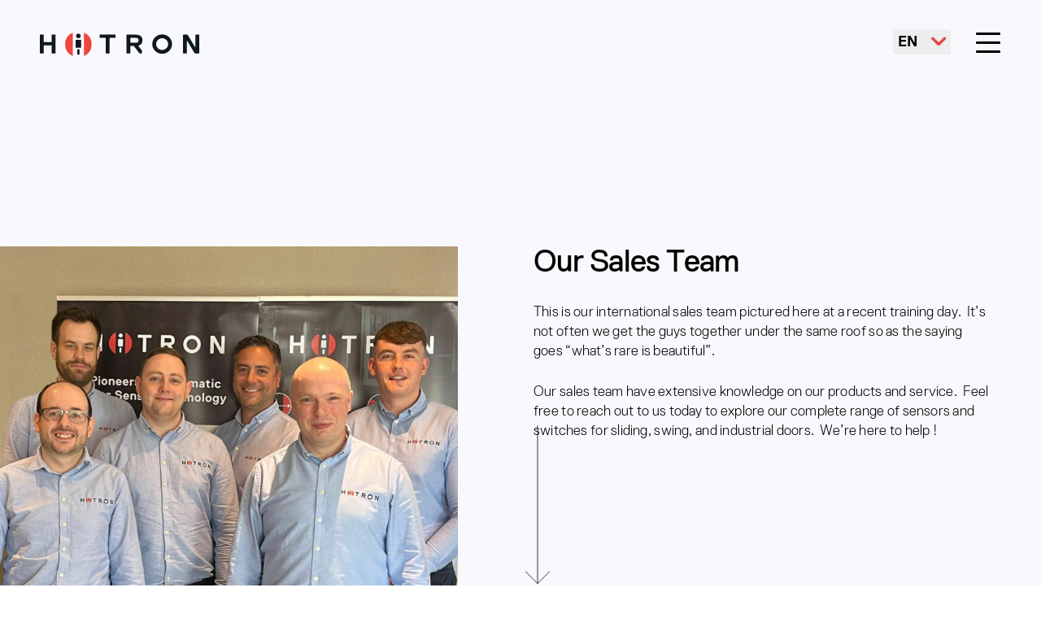

--- FILE ---
content_type: text/html; charset=UTF-8
request_url: https://hotron.com/news-item/our-sales-team/
body_size: 14123
content:
<!doctype html>
<html lang="en-US">
<head>
    <meta charset="UTF-8">
    <meta name="viewport" content="width=device-width, initial-scale=1">
    <link rel="profile" href="https://gmpg.org/xfn/11">

    <meta name='robots' content='index, follow, max-image-preview:large, max-snippet:-1, max-video-preview:-1' />

<!-- Google Tag Manager for WordPress by gtm4wp.com -->
<script data-cfasync="false" data-pagespeed-no-defer>
	var gtm4wp_datalayer_name = "dataLayer";
	var dataLayer = dataLayer || [];
</script>
<!-- End Google Tag Manager for WordPress by gtm4wp.com -->
	<!-- This site is optimized with the Yoast SEO plugin v26.8 - https://yoast.com/product/yoast-seo-wordpress/ -->
	<title>Our Sales Team - Hotron</title>
	<link rel="canonical" href="https://hotron.com/news-item/our-sales-team/" />
	<meta property="og:locale" content="en_US" />
	<meta property="og:type" content="article" />
	<meta property="og:title" content="Our Sales Team - Hotron" />
	<meta property="og:url" content="https://hotron.com/news-item/our-sales-team/" />
	<meta property="og:site_name" content="Hotron" />
	<meta property="article:modified_time" content="2023-09-15T05:41:37+00:00" />
	<meta property="og:image" content="https://hotron.com/wp-content/uploads/2023/09/Sales-Team-7.9.23-2-bb2.jpg" />
	<meta property="og:image:width" content="2173" />
	<meta property="og:image:height" content="1276" />
	<meta property="og:image:type" content="image/jpeg" />
	<meta name="twitter:card" content="summary_large_image" />
	<script type="application/ld+json" class="yoast-schema-graph">{"@context":"https://schema.org","@graph":[{"@type":"WebPage","@id":"https://hotron.com/news-item/our-sales-team/","url":"https://hotron.com/news-item/our-sales-team/","name":"Our Sales Team - Hotron","isPartOf":{"@id":"https://hotron.com/#website"},"primaryImageOfPage":{"@id":"https://hotron.com/news-item/our-sales-team/#primaryimage"},"image":{"@id":"https://hotron.com/news-item/our-sales-team/#primaryimage"},"thumbnailUrl":"https://hotron.com/wp-content/uploads/2023/09/Sales-Team-7.9.23-2-bb2.jpg","datePublished":"2023-09-14T06:20:26+00:00","dateModified":"2023-09-15T05:41:37+00:00","inLanguage":"en-US","potentialAction":[{"@type":"ReadAction","target":["https://hotron.com/news-item/our-sales-team/"]}]},{"@type":"ImageObject","inLanguage":"en-US","@id":"https://hotron.com/news-item/our-sales-team/#primaryimage","url":"https://hotron.com/wp-content/uploads/2023/09/Sales-Team-7.9.23-2-bb2.jpg","contentUrl":"https://hotron.com/wp-content/uploads/2023/09/Sales-Team-7.9.23-2-bb2.jpg","width":2173,"height":1276},{"@type":"WebSite","@id":"https://hotron.com/#website","url":"https://hotron.com/","name":"Hotron","description":"Just another WordPress site","potentialAction":[{"@type":"SearchAction","target":{"@type":"EntryPoint","urlTemplate":"https://hotron.com/?s={search_term_string}"},"query-input":{"@type":"PropertyValueSpecification","valueRequired":true,"valueName":"search_term_string"}}],"inLanguage":"en-US"}]}</script>
	<!-- / Yoast SEO plugin. -->


<link rel='dns-prefetch' href='//challenges.cloudflare.com' />
<link rel="alternate" type="application/rss+xml" title="Hotron &raquo; Feed" href="https://hotron.com/feed/" />
<link rel="alternate" type="application/rss+xml" title="Hotron &raquo; Comments Feed" href="https://hotron.com/comments/feed/" />
<link rel="alternate" title="oEmbed (JSON)" type="application/json+oembed" href="https://hotron.com/wp-json/oembed/1.0/embed?url=https%3A%2F%2Fhotron.com%2Fnews-item%2Four-sales-team%2F" />
<link rel="alternate" title="oEmbed (XML)" type="text/xml+oembed" href="https://hotron.com/wp-json/oembed/1.0/embed?url=https%3A%2F%2Fhotron.com%2Fnews-item%2Four-sales-team%2F&#038;format=xml" />
<style id='wp-img-auto-sizes-contain-inline-css' type='text/css'>
img:is([sizes=auto i],[sizes^="auto," i]){contain-intrinsic-size:3000px 1500px}
/*# sourceURL=wp-img-auto-sizes-contain-inline-css */
</style>
<style id='classic-theme-styles-inline-css' type='text/css'>
/*! This file is auto-generated */
.wp-block-button__link{color:#fff;background-color:#32373c;border-radius:9999px;box-shadow:none;text-decoration:none;padding:calc(.667em + 2px) calc(1.333em + 2px);font-size:1.125em}.wp-block-file__button{background:#32373c;color:#fff;text-decoration:none}
/*# sourceURL=/wp-includes/css/classic-themes.min.css */
</style>
<link rel='stylesheet' id='contact-form-7-css' href='https://hotron.com/wp-content/plugins/contact-form-7/includes/css/styles.css?ver=6.1.4' type='text/css' media='all' />
<link rel='stylesheet' id='wpml-menu-item-0-css' href='https://hotron.com/wp-content/plugins/sitepress-multilingual-cms/templates/language-switchers/menu-item/style.min.css?ver=1' type='text/css' media='all' />
<link rel='stylesheet' id='cmplz-general-css' href='https://hotron.com/wp-content/plugins/complianz-gdpr-premium/assets/css/cookieblocker.min.css?ver=1768850594' type='text/css' media='all' />
<link rel='stylesheet' id='custom-style-css' href='https://hotron.com/wp-content/themes/hotron/css/00_comp.css?ver=1757586938' type='text/css' media='' />
<link rel='stylesheet' id='swiper-css' href='https://hotron.com/wp-content/themes/hotron/css/swiper-bundle.min.css?ver=6.9' type='text/css' media='all' />
<link rel='stylesheet' id='lity-css' href='https://hotron.com/wp-content/themes/hotron/css/lity.min.css?ver=1645013465' type='text/css' media='' />
<script type="text/javascript" src="https://hotron.com/wp-includes/js/jquery/jquery.min.js?ver=3.7.1" id="jquery-core-js"></script>
<script type="text/javascript" src="https://hotron.com/wp-content/themes/hotron/js/swiper-bundle.min.js?ver=5.4.5" id="swiper-js"></script>
<link rel="https://api.w.org/" href="https://hotron.com/wp-json/" /><link rel="alternate" title="JSON" type="application/json" href="https://hotron.com/wp-json/wp/v2/news/16793" /><link rel="EditURI" type="application/rsd+xml" title="RSD" href="https://hotron.com/xmlrpc.php?rsd" />
<meta name="generator" content="WordPress 6.9" />
<link rel='shortlink' href='https://hotron.com/?p=16793' />
<meta name="generator" content="WPML ver:4.8.6 stt:1,4,3,27,2;" />
			<style>.cmplz-hidden {
					display: none !important;
				}</style>
<!-- Google Tag Manager for WordPress by gtm4wp.com -->
<!-- GTM Container placement set to off -->
<script data-cfasync="false" data-pagespeed-no-defer>
	var dataLayer_content = {"pagePostType":"news","pagePostType2":"single-news","pagePostAuthor":"Patrick Ryan"};
	dataLayer.push( dataLayer_content );
</script>
<script data-cfasync="false" data-pagespeed-no-defer>
	console.warn && console.warn("[GTM4WP] Google Tag Manager container code placement set to OFF !!!");
	console.warn && console.warn("[GTM4WP] Data layer codes are active but GTM container must be loaded using custom coding !!!");
</script>
<!-- End Google Tag Manager for WordPress by gtm4wp.com --><style type="text/css">.recentcomments a{display:inline !important;padding:0 !important;margin:0 !important;}</style>
    <!-- Google Tag Manager with Consent -->
    <script type="text/plain" data-category="statistics">

        (function(w,d,s,l,i){w[l]=w[l]||[];w[l].push({'gtm.start':
        new Date().getTime(),event:'gtm.js'});var f=d.getElementsByTagName(s)[0],
        j=d.createElement(s),dl=l!='dataLayer'?'&l='+l:'';j.async=true;j.src=
        'https://www.googletagmanager.com/gtm.js?id='+i+dl;f.parentNode.insertBefore(j,f);
        })(window,document,'script','dataLayer','GTM-N4TS8X');

    </script>
    <!-- End Google Tag Manager with Consent-->

<style id='global-styles-inline-css' type='text/css'>
:root{--wp--preset--aspect-ratio--square: 1;--wp--preset--aspect-ratio--4-3: 4/3;--wp--preset--aspect-ratio--3-4: 3/4;--wp--preset--aspect-ratio--3-2: 3/2;--wp--preset--aspect-ratio--2-3: 2/3;--wp--preset--aspect-ratio--16-9: 16/9;--wp--preset--aspect-ratio--9-16: 9/16;--wp--preset--color--black: #000000;--wp--preset--color--cyan-bluish-gray: #abb8c3;--wp--preset--color--white: #ffffff;--wp--preset--color--pale-pink: #f78da7;--wp--preset--color--vivid-red: #cf2e2e;--wp--preset--color--luminous-vivid-orange: #ff6900;--wp--preset--color--luminous-vivid-amber: #fcb900;--wp--preset--color--light-green-cyan: #7bdcb5;--wp--preset--color--vivid-green-cyan: #00d084;--wp--preset--color--pale-cyan-blue: #8ed1fc;--wp--preset--color--vivid-cyan-blue: #0693e3;--wp--preset--color--vivid-purple: #9b51e0;--wp--preset--gradient--vivid-cyan-blue-to-vivid-purple: linear-gradient(135deg,rgb(6,147,227) 0%,rgb(155,81,224) 100%);--wp--preset--gradient--light-green-cyan-to-vivid-green-cyan: linear-gradient(135deg,rgb(122,220,180) 0%,rgb(0,208,130) 100%);--wp--preset--gradient--luminous-vivid-amber-to-luminous-vivid-orange: linear-gradient(135deg,rgb(252,185,0) 0%,rgb(255,105,0) 100%);--wp--preset--gradient--luminous-vivid-orange-to-vivid-red: linear-gradient(135deg,rgb(255,105,0) 0%,rgb(207,46,46) 100%);--wp--preset--gradient--very-light-gray-to-cyan-bluish-gray: linear-gradient(135deg,rgb(238,238,238) 0%,rgb(169,184,195) 100%);--wp--preset--gradient--cool-to-warm-spectrum: linear-gradient(135deg,rgb(74,234,220) 0%,rgb(151,120,209) 20%,rgb(207,42,186) 40%,rgb(238,44,130) 60%,rgb(251,105,98) 80%,rgb(254,248,76) 100%);--wp--preset--gradient--blush-light-purple: linear-gradient(135deg,rgb(255,206,236) 0%,rgb(152,150,240) 100%);--wp--preset--gradient--blush-bordeaux: linear-gradient(135deg,rgb(254,205,165) 0%,rgb(254,45,45) 50%,rgb(107,0,62) 100%);--wp--preset--gradient--luminous-dusk: linear-gradient(135deg,rgb(255,203,112) 0%,rgb(199,81,192) 50%,rgb(65,88,208) 100%);--wp--preset--gradient--pale-ocean: linear-gradient(135deg,rgb(255,245,203) 0%,rgb(182,227,212) 50%,rgb(51,167,181) 100%);--wp--preset--gradient--electric-grass: linear-gradient(135deg,rgb(202,248,128) 0%,rgb(113,206,126) 100%);--wp--preset--gradient--midnight: linear-gradient(135deg,rgb(2,3,129) 0%,rgb(40,116,252) 100%);--wp--preset--font-size--small: 13px;--wp--preset--font-size--medium: 20px;--wp--preset--font-size--large: 36px;--wp--preset--font-size--x-large: 42px;--wp--preset--spacing--20: 0.44rem;--wp--preset--spacing--30: 0.67rem;--wp--preset--spacing--40: 1rem;--wp--preset--spacing--50: 1.5rem;--wp--preset--spacing--60: 2.25rem;--wp--preset--spacing--70: 3.38rem;--wp--preset--spacing--80: 5.06rem;--wp--preset--shadow--natural: 6px 6px 9px rgba(0, 0, 0, 0.2);--wp--preset--shadow--deep: 12px 12px 50px rgba(0, 0, 0, 0.4);--wp--preset--shadow--sharp: 6px 6px 0px rgba(0, 0, 0, 0.2);--wp--preset--shadow--outlined: 6px 6px 0px -3px rgb(255, 255, 255), 6px 6px rgb(0, 0, 0);--wp--preset--shadow--crisp: 6px 6px 0px rgb(0, 0, 0);}:where(.is-layout-flex){gap: 0.5em;}:where(.is-layout-grid){gap: 0.5em;}body .is-layout-flex{display: flex;}.is-layout-flex{flex-wrap: wrap;align-items: center;}.is-layout-flex > :is(*, div){margin: 0;}body .is-layout-grid{display: grid;}.is-layout-grid > :is(*, div){margin: 0;}:where(.wp-block-columns.is-layout-flex){gap: 2em;}:where(.wp-block-columns.is-layout-grid){gap: 2em;}:where(.wp-block-post-template.is-layout-flex){gap: 1.25em;}:where(.wp-block-post-template.is-layout-grid){gap: 1.25em;}.has-black-color{color: var(--wp--preset--color--black) !important;}.has-cyan-bluish-gray-color{color: var(--wp--preset--color--cyan-bluish-gray) !important;}.has-white-color{color: var(--wp--preset--color--white) !important;}.has-pale-pink-color{color: var(--wp--preset--color--pale-pink) !important;}.has-vivid-red-color{color: var(--wp--preset--color--vivid-red) !important;}.has-luminous-vivid-orange-color{color: var(--wp--preset--color--luminous-vivid-orange) !important;}.has-luminous-vivid-amber-color{color: var(--wp--preset--color--luminous-vivid-amber) !important;}.has-light-green-cyan-color{color: var(--wp--preset--color--light-green-cyan) !important;}.has-vivid-green-cyan-color{color: var(--wp--preset--color--vivid-green-cyan) !important;}.has-pale-cyan-blue-color{color: var(--wp--preset--color--pale-cyan-blue) !important;}.has-vivid-cyan-blue-color{color: var(--wp--preset--color--vivid-cyan-blue) !important;}.has-vivid-purple-color{color: var(--wp--preset--color--vivid-purple) !important;}.has-black-background-color{background-color: var(--wp--preset--color--black) !important;}.has-cyan-bluish-gray-background-color{background-color: var(--wp--preset--color--cyan-bluish-gray) !important;}.has-white-background-color{background-color: var(--wp--preset--color--white) !important;}.has-pale-pink-background-color{background-color: var(--wp--preset--color--pale-pink) !important;}.has-vivid-red-background-color{background-color: var(--wp--preset--color--vivid-red) !important;}.has-luminous-vivid-orange-background-color{background-color: var(--wp--preset--color--luminous-vivid-orange) !important;}.has-luminous-vivid-amber-background-color{background-color: var(--wp--preset--color--luminous-vivid-amber) !important;}.has-light-green-cyan-background-color{background-color: var(--wp--preset--color--light-green-cyan) !important;}.has-vivid-green-cyan-background-color{background-color: var(--wp--preset--color--vivid-green-cyan) !important;}.has-pale-cyan-blue-background-color{background-color: var(--wp--preset--color--pale-cyan-blue) !important;}.has-vivid-cyan-blue-background-color{background-color: var(--wp--preset--color--vivid-cyan-blue) !important;}.has-vivid-purple-background-color{background-color: var(--wp--preset--color--vivid-purple) !important;}.has-black-border-color{border-color: var(--wp--preset--color--black) !important;}.has-cyan-bluish-gray-border-color{border-color: var(--wp--preset--color--cyan-bluish-gray) !important;}.has-white-border-color{border-color: var(--wp--preset--color--white) !important;}.has-pale-pink-border-color{border-color: var(--wp--preset--color--pale-pink) !important;}.has-vivid-red-border-color{border-color: var(--wp--preset--color--vivid-red) !important;}.has-luminous-vivid-orange-border-color{border-color: var(--wp--preset--color--luminous-vivid-orange) !important;}.has-luminous-vivid-amber-border-color{border-color: var(--wp--preset--color--luminous-vivid-amber) !important;}.has-light-green-cyan-border-color{border-color: var(--wp--preset--color--light-green-cyan) !important;}.has-vivid-green-cyan-border-color{border-color: var(--wp--preset--color--vivid-green-cyan) !important;}.has-pale-cyan-blue-border-color{border-color: var(--wp--preset--color--pale-cyan-blue) !important;}.has-vivid-cyan-blue-border-color{border-color: var(--wp--preset--color--vivid-cyan-blue) !important;}.has-vivid-purple-border-color{border-color: var(--wp--preset--color--vivid-purple) !important;}.has-vivid-cyan-blue-to-vivid-purple-gradient-background{background: var(--wp--preset--gradient--vivid-cyan-blue-to-vivid-purple) !important;}.has-light-green-cyan-to-vivid-green-cyan-gradient-background{background: var(--wp--preset--gradient--light-green-cyan-to-vivid-green-cyan) !important;}.has-luminous-vivid-amber-to-luminous-vivid-orange-gradient-background{background: var(--wp--preset--gradient--luminous-vivid-amber-to-luminous-vivid-orange) !important;}.has-luminous-vivid-orange-to-vivid-red-gradient-background{background: var(--wp--preset--gradient--luminous-vivid-orange-to-vivid-red) !important;}.has-very-light-gray-to-cyan-bluish-gray-gradient-background{background: var(--wp--preset--gradient--very-light-gray-to-cyan-bluish-gray) !important;}.has-cool-to-warm-spectrum-gradient-background{background: var(--wp--preset--gradient--cool-to-warm-spectrum) !important;}.has-blush-light-purple-gradient-background{background: var(--wp--preset--gradient--blush-light-purple) !important;}.has-blush-bordeaux-gradient-background{background: var(--wp--preset--gradient--blush-bordeaux) !important;}.has-luminous-dusk-gradient-background{background: var(--wp--preset--gradient--luminous-dusk) !important;}.has-pale-ocean-gradient-background{background: var(--wp--preset--gradient--pale-ocean) !important;}.has-electric-grass-gradient-background{background: var(--wp--preset--gradient--electric-grass) !important;}.has-midnight-gradient-background{background: var(--wp--preset--gradient--midnight) !important;}.has-small-font-size{font-size: var(--wp--preset--font-size--small) !important;}.has-medium-font-size{font-size: var(--wp--preset--font-size--medium) !important;}.has-large-font-size{font-size: var(--wp--preset--font-size--large) !important;}.has-x-large-font-size{font-size: var(--wp--preset--font-size--x-large) !important;}
/*# sourceURL=global-styles-inline-css */
</style>
</head>

<body data-cmplz=1 class="wp-singular news-template-default single single-news postid-16793 wp-theme-hotron">


<div id="page" class=" ">

    <header class="header" id="header" role="banner">
        <div class="container">
            <div class="col12">
                <a href="https://hotron.com/" title="Home" rel="home" class="header__logo" id="logo"></a>
                <div id="controls-wrapper">
                    <div id="language-switcher">
                        <ul id="menu-language-switcher" class="language-switcher"><li id="menu-item-wpml-ls-40-en" class="menu-item wpml-ls-slot-40 wpml-ls-item wpml-ls-item-en wpml-ls-current-language wpml-ls-menu-item wpml-ls-first-item menu-item-type-wpml_ls_menu_item menu-item-object-wpml_ls_menu_item menu-item-has-children menu-item-wpml-ls-40-en"><a href="https://hotron.com/news-item/our-sales-team/" role="menuitem"><span class="wpml-ls-native" lang="en">EN</span></a>
<ul class="sub-menu">
	<li id="menu-item-wpml-ls-40-fr" class="menu-item wpml-ls-slot-40 wpml-ls-item wpml-ls-item-fr wpml-ls-menu-item menu-item-type-wpml_ls_menu_item menu-item-object-wpml_ls_menu_item menu-item-wpml-ls-40-fr"><a href="https://hotron.com/fr/actu-item/notre-equipe-commerciale/" title="Switch to FR" aria-label="Switch to FR" role="menuitem"><span class="wpml-ls-native" lang="fr">FR</span></a></li>
	<li id="menu-item-wpml-ls-40-de" class="menu-item wpml-ls-slot-40 wpml-ls-item wpml-ls-item-de wpml-ls-menu-item menu-item-type-wpml_ls_menu_item menu-item-object-wpml_ls_menu_item menu-item-wpml-ls-40-de"><a href="https://hotron.com/de/neuigkeiten-item/unser-vertriebsteam/" title="Switch to DE" aria-label="Switch to DE" role="menuitem"><span class="wpml-ls-native" lang="de">DE</span></a></li>
	<li id="menu-item-wpml-ls-40-it" class="menu-item wpml-ls-slot-40 wpml-ls-item wpml-ls-item-it wpml-ls-menu-item menu-item-type-wpml_ls_menu_item menu-item-object-wpml_ls_menu_item menu-item-wpml-ls-40-it"><a href="https://hotron.com/it/notizie-item/il-nostro-team-di-vendita/" title="Switch to IT" aria-label="Switch to IT" role="menuitem"><span class="wpml-ls-native" lang="it">IT</span></a></li>
	<li id="menu-item-wpml-ls-40-es" class="menu-item wpml-ls-slot-40 wpml-ls-item wpml-ls-item-es wpml-ls-menu-item wpml-ls-last-item menu-item-type-wpml_ls_menu_item menu-item-object-wpml_ls_menu_item menu-item-wpml-ls-40-es"><a href="https://hotron.com/es/noticias-item/nuestro-equipo-de-ventas/" title="Switch to ES" aria-label="Switch to ES" role="menuitem"><span class="wpml-ls-native" lang="es">ES</span></a></li>
</ul>
</li>
</ul>                        <span class="arrow"></span>
                    </div>
                    <button class="hamburger hamburger--squeeze" type="button">
                      <span class="hamburger-box">
                        <span class="hamburger-inner"></span>
                      </span>
                    </button>
                </div>
            </div>
        </div>
    </header>

    <div id="mobile-menu" class="outer">
        <div class="container">
            <div class="col4">
                <div class="contact-details">
    <address>Hotron Ltd.<br>26 Dublin Street,<br>Carlow, R93 P2Y7<br>Ireland</address>

    <div class="contact-socials-wrap">
        <table>
            <tr>
                <td><span class="red">Tel</span></td><td><a href="tel:+353599140345">+353 (0) 59 914 0345</a></td>
            </tr>
            <tr>
                <td><span class="red">Email</span></td><td><a href="mailto:info@hotron.com">info@hotron.com</a></td>
            </tr>
        </table>

        <ul class="socials">
    <li>
        <a href="https://www.linkedin.com/company/hotron" target="_blank" rel="noopener noreferrer" aria-label="Find us on LinkedIn">
            <svg id="uuid-676f84a4-ac13-4e44-b775-daf73c6070a1" xmlns="http://www.w3.org/2000/svg" viewBox="0 0 100 100"><circle cx="50" cy="50" r="46.48" style="fill:#f94239;"/><path d="M53.25,41.01c.13-.2.26-.41.4-.61.78-1.18,1.82-2.09,3.05-2.77,1.49-.83,3.09-1.23,4.79-1.27,1.74-.04,3.43.13,5.08.72,1.85.65,3.27,1.83,4.27,3.5.8,1.35,1.23,2.82,1.47,4.36.15.98.28,1.96.3,2.95.06,2.34.07,4.67.07,7,0,3.58,0,7.16,0,10.74v.44h-8.71c-.39,0-.4,0-.4-.39,0-5.04,0-10.08,0-15.12,0-1.31-.13-2.61-.65-3.83-.61-1.45-1.73-2.21-3.28-2.38-.89-.1-1.76-.03-2.61.22-1.48.43-2.4,1.44-2.91,2.86-.34.96-.53,1.95-.53,2.96-.03,5.08-.04,10.16-.06,15.23,0,.51.05.45-.44.45-2.75,0-5.49,0-8.23,0-.28,0-.38-.07-.38-.36,0-9.44,0-18.87,0-28.31,0-.28.09-.38.38-.38,2.65,0,5.29,0,7.93,0,.3,0,.39.1.39.4-.01,1.1,0,2.18,0,3.28,0,.1.01.2.02.3.03.01.05.02.07.02Z" style="fill:#fff;"/><path d="M29.85,66.06v-28.61q0-.42.42-.42h8.2q.42,0,.42.41c0,9.42,0,18.83,0,28.25,0,.3-.08.38-.38.38-2.77-.01-5.55,0-8.32,0h-.35Z" style="fill:#fff;"/><path d="M34.39,22.64c2.88-.01,5.27,2.29,5.27,5.23s-2.26,5.27-5.29,5.29c-2.97.01-5.23-2.38-5.25-5.29,0-2.84,2.4-5.29,5.27-5.23Z" style="fill:#fff;"/></svg>
        </a>
    </li>
    <li>
        <a href="https://www.youtube.com/channel/UCLi9QuV3DtNCItuKP5DdEsQ" target="_blank" rel="noopener noreferrer" aria-label="Watch us on YouTube">
            <svg id="uuid-5bc38e3d-d151-43a4-9e67-bad6cda8434f" xmlns="http://www.w3.org/2000/svg" viewBox="0 0 100 100"><circle cx="50" cy="50" r="46.48" style="fill:#f94239;"/><g id="uuid-d1d52a86-ea5a-4de2-8516-d1a005248da3"><path d="M52.77,70.07h-5.13c-.08,0-.16-.03-.24-.03-2.19-.05-4.38-.05-6.57-.14-2.79-.11-5.56-.26-8.34-.42-1.44-.09-2.88-.22-4.28-.54-2.9-.66-4.79-2.42-5.58-5.3-.51-1.9-.69-3.87-.83-5.83-.13-1.97-.2-3.95-.29-5.91,0-.17-.03-.34-.04-.51v-2.81c.01-.11.03-.2.03-.31.05-2.48.16-4.96.42-7.43.15-1.53.31-3.06.73-4.55.76-2.72,2.51-4.5,5.25-5.24,1.35-.36,2.75-.47,4.14-.56,2.05-.15,4.11-.28,6.16-.35,3.19-.11,6.39-.2,9.58-.21,3.79-.01,7.6.03,11.39.13,2.89.07,5.78.26,8.66.43,1.45.08,2.89.22,4.31.54,2.71.6,4.57,2.21,5.44,4.85.32.95.48,1.96.62,2.96.17,1.08.32,2.18.33,3.27.03,4.59.01,9.18.01,13.77,0,1.15.01,2.32-.13,3.47-.17,1.45-.31,2.9-.69,4.3-.75,2.77-2.51,4.57-5.29,5.25-1.17.29-2.38.42-3.59.51-2.26.18-4.52.32-6.78.41-2.83.11-5.66.14-8.49.2-.26,0-.53.02-.79.03ZM59.41,49.99c-5-2.88-9.97-5.74-14.96-8.61v17.21c4.99-2.87,9.95-5.73,14.96-8.61Z" style="fill:#fff;"/></g></svg>
        </a>
    </li>
    <li>
        <a href="https://www.instagram.com/hotronsensors" target="_blank" rel="noopener noreferrer" aria-label="Find us on Instagram">
            <svg id="uuid-7279c4f7-be04-4300-a2e9-6b105627327a" xmlns="http://www.w3.org/2000/svg" viewBox="0 0 100 100"><circle cx="50" cy="50.6" r="46.48" style="fill:#f94239;"/><path d="M58.33,50.79c-.23,4.62-3.77,8.08-8.47,8.08s-8.31-3.85-8.16-8.31c0-4.54,3.85-8.31,8.31-8.31,4.7,0,8.39,3.85,8.31,8.55ZM74.96,63.65c-.38,6.85-4.93,11.47-11.7,11.86-8.7.69-17.55.69-26.25.15-7.47-.38-11.93-5.93-12.32-13.4-.15-3.85,0-7.62,0-11.47s-.31-7.85,0-11.7c.46-8.01,5.54-13.4,13.55-13.7,7.7-.31,15.47-.31,23.17,0,7.85.31,13.17,4.85,13.7,12.7.54,8.39.38,17.01-.15,25.56ZM63.03,50.87c.08-7.31-5.77-13.24-13.09-13.24s-13.01,5.7-13.01,12.86,5.7,13.01,12.86,13.09c7.01.15,13.09-5.7,13.24-12.7ZM65.95,35.7c0-1.54-1.23-2.77-2.77-2.77s-2.77,1.23-2.77,2.77,1.23,2.77,2.77,2.77,2.77-1.23,2.77-2.77Z" style="fill:#fff;"/></svg>        </a>
    </li>
</ul>    </div>


</div>            </div>

            <span class="nav_switch">
                <div class="col2">
                    <div class="menu-footer-container"><ul id="menu-footer" class="menu"><li id="menu-item-343" class="menu-item menu-item-type-post_type menu-item-object-page menu-item-343"><a href="https://hotron.com/about/">About</a></li>
<li id="menu-item-339" class="menu-item menu-item-type-post_type menu-item-object-page menu-item-339"><a href="https://hotron.com/careers/">Careers</a></li>
<li id="menu-item-342" class="menu-item menu-item-type-post_type menu-item-object-page menu-item-342"><a href="https://hotron.com/contact/">Contact</a></li>
<li id="menu-item-338" class="menu-item menu-item-type-post_type menu-item-object-page menu-item-338"><a href="https://hotron.com/news/">News</a></li>
<li id="menu-item-341" class="menu-item menu-item-type-post_type menu-item-object-page menu-item-privacy-policy menu-item-341"><a rel="privacy-policy" href="https://hotron.com/privacy/">Privacy</a></li>
<li id="menu-item-340" class="menu-item menu-item-type-post_type menu-item-object-page menu-item-340"><a href="https://hotron.com/legal/">Legal Notice</a></li>
<li id="menu-item-664" class="menu-item menu-item-type-post_type menu-item-object-page menu-item-664"><a href="https://hotron.com/cookie-policy/">Cookie Policy</a></li>
</ul></div>                </div>
                <div class="col6">
                    <div class="menu-main-menu-container"><ul id="menu-main-menu" class="menu"><li id="menu-item-159" class="menu-item menu-item-type-post_type menu-item-object-page menu-item-has-children menu-item-159"><a href="https://hotron.com/products/">Our Products</a>
<ul class="sub-menu">
	<li id="menu-item-1259" class="menu-item menu-item-type-post_type menu-item-object-page menu-item-1259"><a href="https://hotron.com/products/sliding-doors/">Sliding Doors</a></li>
	<li id="menu-item-1258" class="menu-item menu-item-type-post_type menu-item-object-page menu-item-1258"><a href="https://hotron.com/products/swing-doors/">Swing Doors</a></li>
	<li id="menu-item-1257" class="menu-item menu-item-type-post_type menu-item-object-page menu-item-1257"><a href="https://hotron.com/products/industrial-doors/">Industrial Doors</a></li>
	<li id="menu-item-1256" class="menu-item menu-item-type-post_type menu-item-object-page menu-item-1256"><a href="https://hotron.com/products/door-switches/">Door Switches</a></li>
</ul>
</li>
<li id="menu-item-162" class="menu-item menu-item-type-post_type menu-item-object-page menu-item-162"><a href="https://hotron.com/technology/">Technology</a></li>
<li id="menu-item-161" class="menu-item menu-item-type-post_type menu-item-object-page menu-item-161"><a href="https://hotron.com/applications/">Applications</a></li>
<li id="menu-item-163" class="menu-item menu-item-type-post_type menu-item-object-page menu-item-163"><a href="https://hotron.com/downloads/">Downloads</a></li>
<li id="menu-item-5023" class="menu-item menu-item-type-post_type menu-item-object-page menu-item-5023"><a href="https://hotron.com/contact/">Contact</a></li>
</ul></div>                </div>
            </span>

        </div>
    </div>
    <div id="mobile-menu-blanker">
        blanker
    </div>


    <script>
        jQuery(document).ready(function(){
            jQuery("#mobile-menu li.menu-item-has-children:not(ul.sub-menu)").click(function(event){

                if(!jQuery(event.target).is('ul.sub-menu li a') )
                {
                    jQuery(this).toggleClass("on");
                }

            });
        });
    </script>


<div id="intro" class="outer ">
    <div class="wrapper">
        <div class="container">



            




            <div class="col6 bgimg right fadein_after" style="background-image: url('https://hotron.com/wp-content/uploads/2023/09/Sales-Team-7.9.23-2-bb2-1024x601.jpg');">
                <div class="inner-half left">
                    <!--<img src="https://hotron.com/wp-content/uploads/2023/09/Sales-Team-7.9.23-2-bb2-1024x601.jpg">-->
                </div>
            </div>

            <div class="col6 left">
                <div class="inner-half right slideup">
                    <h1>Our Sales Team</h1>
                    <p class="intro-description">
                        <p>This is our international <a href="/?page_id=240" data-emb-href-display="hotron.com" data-cke-saved-href="https://hotron.com/about/the-hotron-team/">sales team</a> pictured here at a recent training day.  It’s not often we get the guys together under the same roof so as the saying goes “what’s rare is beautiful”.</p>
<p>Our sales team have extensive knowledge on our products and service.  Feel free to <a href="/?page_id=36" data-emb-href-display="hotron.com" data-cke-saved-href="https://hotron.com/contact/">reach out to us</a> today to explore our complete range of sensors and switches for sliding, swing, and industrial doors.  We&#8217;re here to help !</p>
                    </p>

                </div>
            </div>

            <div id="down-arrow" class="fadein_after">
                <a href="#arrow-anchor">
                    <!--<img src="/wp-content/themes/hotron/css/img/hotron_downarrow_white.svg">-->
                    <svg data-name="Arrow" xmlns="http://www.w3.org/2000/svg" viewBox="0 0 35 305.5"><defs><style>.cls-1{fill:none;stroke:#fff;stroke-linecap:round;}</style></defs><g id="Group_2" data-name="Group 2"><line id="Line_4" data-name="Line 4" class="cls-1" x1="17.5" x2="17.5" y2="305"/><line id="Line_5" data-name="Line 5" class="cls-1" x1="17.5" y1="305" x2="34.5" y2="288"/><line id="Line_6" data-name="Line 6" class="cls-1" x1="17.5" y1="305" x2="0.5" y2="288"/></g></svg>
                </a>
            </div>


            <script>

                // RUN AND CALCULATE ON SCROLL
                // https://jsfiddle.net/owazk8y1

                jQuery(window).scroll(function () {
                    const scrollTop = jQuery(window).scrollTop() - 20; // Set Starting Point
                    const windowHeight = jQuery(window).height(); // Calculate window height
                    const scrollPercent = (scrollTop / (windowHeight)) * 100; // Calculate scroll percentage
                    const $arrow = jQuery('#down-arrow'); // Set target element

                    colorAnimation($arrow, scrollPercent); // Run Function

                });

                // THE FUNCTION
                function colorAnimation($element, animationPercentage) {
                    const animationDecimal = animationPercentage / 100; // Decimalise percentage
                    const finishPositionPercent = 250;
                    const startPositionPercent = 0;
                    const currentPositionPercent = getProgressFromTo(startPositionPercent, finishPositionPercent, animationDecimal);


                    // Format percentage to work with opacity
                    const roundcurrentSizePercent = 100 - Math.ceil(currentPositionPercent); // ROUND NUMBER
                    const formattedcurrentSizePercent = ('0' + roundcurrentSizePercent).slice(-2); // ADD LEADING ZERO


                    // IF GREATER THAN 99% SET '1'
                    if (currentPositionPercent >= 99) {
                        $element.css({
                            opacity: `0`,
                        });

                    }

                    // IF LESS THAN 0% SET '0'
                    else if (currentPositionPercent <= 0) {
                        $element.css({
                            opacity: `1`,
                        });

                    }

                    // ELSE UPDATE CSS
                    else {
                        $element.css({
                            opacity: `0.${formattedcurrentSizePercent}`,
                        });

                    }

                }

                // UPADTE VARS
                function getProgressFromTo(from, to, animationDecimal) {
                    return from + (to - from) * animationDecimal;
                }

            </script>

        </div>
    </div>
</div>
<div id="arrow-anchor"></div>
    <div id="main" class="outer">
        <div class="container">
            <div class="col6" id="sidebar">
                <h3>Category</h3>


<ul id="product-filter">
    <li><a href="https://hotron.com/news/?cat=" class="">All</a></li>
            <li><a href="https://hotron.com/news/?cat=3" class="">Access Control</a></li>
            <li><a href="https://hotron.com/news/?cat=4" class="">General News</a></li>
            <li><a href="https://hotron.com/news/?cat=5" class="">Industrial Doors</a></li>
            <li><a href="https://hotron.com/news/?cat=6" class="">Sliding Doors</a></li>
            <li><a href="https://hotron.com/news/?cat=7" class="">Swing Doors</a></li>
    </ul>





            </div>

            <div class="col6" id="main-content">


                
                    <div class="date">14.09.2023</div>

                    

<article id="post-16793" class="post-16793 news type-news status-publish has-post-thumbnail hentry news_category-access-control news_category-general-news news_category-industrial-doors news_category-sliding-doors news_category-swing-doors">

		

	
	<div class="entry-content">
		
        	</div><!-- .entry-content -->


</article><!-- #post-16793 -->

            </div>
        </div>
    </div>

        <div id="related-products" class="outer">
        <div class="row flex">
            <div class="col6 left">
                <div class="inner-half left">
                                            <h2>Related Products</h2>
                        <p>If this is not the right fit for your needs, be sure to check out our other products to find the one most suitable for you.</p>
                    
                    <a class="button dark" href="https://hotron.com/products/">View All Products</a>
                </div>
            </div>
            <div class="col6 right">
                <div class="swiper-container swiper-init-relprods">
                    <div class="swiper-wrapper">
                                                                                            <div class="swiper-slide">
                                        <a class="product col4XXX" href="https://hotron.com/product/ssr-3/">
                                            <div class="img-wrapper">
                                                <div class="img" style="background-image: url('https://hotron.com/wp-content/uploads/2020/02/Website-images-1-1024x1024.png')"></div>
                                            </div>
                                            <h3>SSR-3</h3>
                                            <p>Dual Technology, Sliding Door Activation & Safety</p>
                                        </a>
                                    </div>
                                                                                                                                <div class="swiper-slide">
                                        <a class="product col4XXX" href="https://hotron.com/product/hr100-ct/">
                                            <div class="img-wrapper">
                                                <div class="img" style="background-image: url('https://hotron.com/wp-content/uploads/2020/09/HR100-CT-2-1024x1024.png')"></div>
                                            </div>
                                            <h3>HR100-CT</h3>
                                            <p>Infrared Technology, Sliding Door Activation & Safety</p>
                                        </a>
                                    </div>
                                                                                                                                <div class="swiper-slide">
                                        <a class="product col4XXX" href="https://hotron.com/product/3h-ir14-3h-ir14c/">
                                            <div class="img-wrapper">
                                                <div class="img" style="background-image: url('https://hotron.com/wp-content/uploads/2020/09/3HIR14C-1024x1024.png')"></div>
                                            </div>
                                            <h3>3H-IR14/3H-IR14C</h3>
                                            <p>Infrared Technology, Sliding Door Activation & Safety or Side Screen Safety</p>
                                        </a>
                                    </div>
                                                                                                                                <div class="swiper-slide">
                                        <a class="product col4XXX" href="https://hotron.com/product/sss-5/">
                                            <div class="img-wrapper">
                                                <div class="img" style="background-image: url('https://hotron.com/wp-content/uploads/2020/09/SSS-5-3-1024x1024.png')"></div>
                                            </div>
                                            <h3>SSS-5</h3>
                                            <p>Infrared Technology, Six Spot Swing Door Safety Sensor</p>
                                        </a>
                                    </div>
                                                                                                                                <div class="swiper-slide">
                                        <a class="product col4XXX" href="https://hotron.com/product/hr50-hr50-uni/">
                                            <div class="img-wrapper">
                                                <div class="img" style="background-image: url('https://hotron.com/wp-content/uploads/2020/09/HR50-Cover-On-2-1-1024x1024.jpg')"></div>
                                            </div>
                                            <h3>HR50/HR50-UNI</h3>
                                            <p>Microwave Technology, Sliding & Swing Door Activation Sensor</p>
                                        </a>
                                    </div>
                                                                                </div>
                    <div class="swiper-controls">
                        <div class="swiper-button-prev"></div>
                        <div class="swiper-button-next"></div>
                    </div>

                </div>


            </div>
        </div>
    </div>
        <div id="find-manual" class="outer">
    <div class="container">
        <div class="col12">
            <h2>Newsletter</h2>
        </div>
        <div class="col4 offset1half">
            <p>Be sure to keep up to date with the latest company news, industry news, product launches and product improvements from Hotron by signing up to our newsletter.</p>
        </div>
        <div class="col7">
            <form action="https://hotron.com/newsletter/" method="get"><input type="text" placeholder="Full name" aria-label="Name"  name="fullname" maxlength="200" ><input type="text" placeholder="Email Address" autocomplete="Email" aria-label="Email" name="email" required="" type="email"><button type="submit"><span>></span></button></form>

<!--

<form class="js-cm-form" id="subForm" action="https://www.createsend.com/t/subscribeerror?description=" method="post" data-id="2BE4EF332AA2E32596E38B640E905619DC846FFA57492245AC80BE77908305E60FD4524795385B68243C9A708FF43F0269CABDC2F52848295B6DA7C3C3028822">
    <input type="text" placeholder="Full name" aria-label="Name"  name="cm-name" maxlength="200" >
    <input type="text" placeholder="Email Address" autocomplete="Email" aria-label="Email" class="js-cm-email-input qa-input-email" name="cm-yktjkkh-yktjkkh" required="" type="email">
    <input type="hidden" value="" name="cm-f-jjltjkt">
    <button type="submit"> > </button>
    <script type="text/javascript" src="https://js.createsend1.com/javascript/copypastesubscribeformlogic.js"></script>
</form>

-->        </div>
    </div>
</div>








<script>

    // NAOISE FORM SCRIPTS


        jQuery(document).ready(function(){

            /* Checkbox/Radio styling */
            //jQuery('.wpcf7-list-item').append('<span class="checkmark"></span>').wrap('<label class="check_container"></label>');
            //jQuery('.wpcf7-list-item').has('input[type="checkbox"]').addClass('ischeckbox');


        });


</script>



<style>
    /*  BB patchingz */
    footer ul, div#mobile-menu ul {
        margin: 0;
    }

    span.wpcf7-form-control-wrap.country select {

        color: white;
        background-color: #ffffff2e;
    }


</style>




<footer class="outer">

    <div class="container row-1">


        <div class="col4">
            <a href="https://hotron.com/" title="Home" rel="home" class="header__logo" id="logo"><img alt="Home" height="33" width="220" data-src="/wp-content/themes/hotron/css/img/hotron_logo_white.svg" class="footer-logo" src="/wp-content/themes/hotron/css/img/hotron_logo_white.svg"></a>

            <div class="menu-footer-container"><ul id="menu-footer-1" class="menu"><li class="menu-item menu-item-type-post_type menu-item-object-page menu-item-343"><a href="https://hotron.com/about/">About</a></li>
<li class="menu-item menu-item-type-post_type menu-item-object-page menu-item-339"><a href="https://hotron.com/careers/">Careers</a></li>
<li class="menu-item menu-item-type-post_type menu-item-object-page menu-item-342"><a href="https://hotron.com/contact/">Contact</a></li>
<li class="menu-item menu-item-type-post_type menu-item-object-page menu-item-338"><a href="https://hotron.com/news/">News</a></li>
<li class="menu-item menu-item-type-post_type menu-item-object-page menu-item-privacy-policy menu-item-341"><a rel="privacy-policy" href="https://hotron.com/privacy/">Privacy</a></li>
<li class="menu-item menu-item-type-post_type menu-item-object-page menu-item-340"><a href="https://hotron.com/legal/">Legal Notice</a></li>
<li class="menu-item menu-item-type-post_type menu-item-object-page menu-item-664"><a href="https://hotron.com/cookie-policy/">Cookie Policy</a></li>
</ul></div>        </div>

        <div class="col4">
            <div class="menu-main-menu-container"><ul id="menu-main-menu-1" class="menu"><li class="menu-item menu-item-type-post_type menu-item-object-page menu-item-has-children menu-item-159"><a href="https://hotron.com/products/">Our Products</a>
<ul class="sub-menu">
	<li class="menu-item menu-item-type-post_type menu-item-object-page menu-item-1259"><a href="https://hotron.com/products/sliding-doors/">Sliding Doors</a></li>
	<li class="menu-item menu-item-type-post_type menu-item-object-page menu-item-1258"><a href="https://hotron.com/products/swing-doors/">Swing Doors</a></li>
	<li class="menu-item menu-item-type-post_type menu-item-object-page menu-item-1257"><a href="https://hotron.com/products/industrial-doors/">Industrial Doors</a></li>
	<li class="menu-item menu-item-type-post_type menu-item-object-page menu-item-1256"><a href="https://hotron.com/products/door-switches/">Door Switches</a></li>
</ul>
</li>
<li class="menu-item menu-item-type-post_type menu-item-object-page menu-item-162"><a href="https://hotron.com/technology/">Technology</a></li>
<li class="menu-item menu-item-type-post_type menu-item-object-page menu-item-161"><a href="https://hotron.com/applications/">Applications</a></li>
<li class="menu-item menu-item-type-post_type menu-item-object-page menu-item-163"><a href="https://hotron.com/downloads/">Downloads</a></li>
<li class="menu-item menu-item-type-post_type menu-item-object-page menu-item-5023"><a href="https://hotron.com/contact/">Contact</a></li>
</ul></div>        </div>

        <div class="col4 latest-news">
            <h2>Latest News</h2>
            <div class="news-item">

                                                    <div class="date">13.01.2026</div>
                    <h3><a href="https://hotron.com/news-item/one-sensor-four-applications-the-3h-ir14c-activation-and-safety-sensor/">One sensor. Four applications: The 3H-IR14C activation and safety sensor.</a></h3>

                                    <p>The 3H-IR14C combines pin point accuracy, easy installation, and a compact design to deliver safety and versatility for sliding doors.</p>
                    <a class="button" href="https://hotron.com/news-item/one-sensor-four-applications-the-3h-ir14c-activation-and-safety-sensor/">More</a>
                            </div>
        </div>

    </div>

    <div class="bottom">
        <div class="container row-2">

            <div class="col4">
                <div class="contact-details">
    <address>Hotron Ltd.<br>26 Dublin Street,<br>Carlow, R93 P2Y7<br>Ireland</address>

    <div class="contact-socials-wrap">
        <table>
            <tr>
                <td><span class="red">Tel</span></td><td><a href="tel:+353599140345">+353 (0) 59 914 0345</a></td>
            </tr>
            <tr>
                <td><span class="red">Email</span></td><td><a href="mailto:info@hotron.com">info@hotron.com</a></td>
            </tr>
        </table>

        <ul class="socials">
    <li>
        <a href="https://www.linkedin.com/company/hotron" target="_blank" rel="noopener noreferrer" aria-label="Find us on LinkedIn">
            <svg id="uuid-676f84a4-ac13-4e44-b775-daf73c6070a1" xmlns="http://www.w3.org/2000/svg" viewBox="0 0 100 100"><circle cx="50" cy="50" r="46.48" style="fill:#f94239;"/><path d="M53.25,41.01c.13-.2.26-.41.4-.61.78-1.18,1.82-2.09,3.05-2.77,1.49-.83,3.09-1.23,4.79-1.27,1.74-.04,3.43.13,5.08.72,1.85.65,3.27,1.83,4.27,3.5.8,1.35,1.23,2.82,1.47,4.36.15.98.28,1.96.3,2.95.06,2.34.07,4.67.07,7,0,3.58,0,7.16,0,10.74v.44h-8.71c-.39,0-.4,0-.4-.39,0-5.04,0-10.08,0-15.12,0-1.31-.13-2.61-.65-3.83-.61-1.45-1.73-2.21-3.28-2.38-.89-.1-1.76-.03-2.61.22-1.48.43-2.4,1.44-2.91,2.86-.34.96-.53,1.95-.53,2.96-.03,5.08-.04,10.16-.06,15.23,0,.51.05.45-.44.45-2.75,0-5.49,0-8.23,0-.28,0-.38-.07-.38-.36,0-9.44,0-18.87,0-28.31,0-.28.09-.38.38-.38,2.65,0,5.29,0,7.93,0,.3,0,.39.1.39.4-.01,1.1,0,2.18,0,3.28,0,.1.01.2.02.3.03.01.05.02.07.02Z" style="fill:#fff;"/><path d="M29.85,66.06v-28.61q0-.42.42-.42h8.2q.42,0,.42.41c0,9.42,0,18.83,0,28.25,0,.3-.08.38-.38.38-2.77-.01-5.55,0-8.32,0h-.35Z" style="fill:#fff;"/><path d="M34.39,22.64c2.88-.01,5.27,2.29,5.27,5.23s-2.26,5.27-5.29,5.29c-2.97.01-5.23-2.38-5.25-5.29,0-2.84,2.4-5.29,5.27-5.23Z" style="fill:#fff;"/></svg>
        </a>
    </li>
    <li>
        <a href="https://www.youtube.com/channel/UCLi9QuV3DtNCItuKP5DdEsQ" target="_blank" rel="noopener noreferrer" aria-label="Watch us on YouTube">
            <svg id="uuid-5bc38e3d-d151-43a4-9e67-bad6cda8434f" xmlns="http://www.w3.org/2000/svg" viewBox="0 0 100 100"><circle cx="50" cy="50" r="46.48" style="fill:#f94239;"/><g id="uuid-d1d52a86-ea5a-4de2-8516-d1a005248da3"><path d="M52.77,70.07h-5.13c-.08,0-.16-.03-.24-.03-2.19-.05-4.38-.05-6.57-.14-2.79-.11-5.56-.26-8.34-.42-1.44-.09-2.88-.22-4.28-.54-2.9-.66-4.79-2.42-5.58-5.3-.51-1.9-.69-3.87-.83-5.83-.13-1.97-.2-3.95-.29-5.91,0-.17-.03-.34-.04-.51v-2.81c.01-.11.03-.2.03-.31.05-2.48.16-4.96.42-7.43.15-1.53.31-3.06.73-4.55.76-2.72,2.51-4.5,5.25-5.24,1.35-.36,2.75-.47,4.14-.56,2.05-.15,4.11-.28,6.16-.35,3.19-.11,6.39-.2,9.58-.21,3.79-.01,7.6.03,11.39.13,2.89.07,5.78.26,8.66.43,1.45.08,2.89.22,4.31.54,2.71.6,4.57,2.21,5.44,4.85.32.95.48,1.96.62,2.96.17,1.08.32,2.18.33,3.27.03,4.59.01,9.18.01,13.77,0,1.15.01,2.32-.13,3.47-.17,1.45-.31,2.9-.69,4.3-.75,2.77-2.51,4.57-5.29,5.25-1.17.29-2.38.42-3.59.51-2.26.18-4.52.32-6.78.41-2.83.11-5.66.14-8.49.2-.26,0-.53.02-.79.03ZM59.41,49.99c-5-2.88-9.97-5.74-14.96-8.61v17.21c4.99-2.87,9.95-5.73,14.96-8.61Z" style="fill:#fff;"/></g></svg>
        </a>
    </li>
    <li>
        <a href="https://www.instagram.com/hotronsensors" target="_blank" rel="noopener noreferrer" aria-label="Find us on Instagram">
            <svg id="uuid-7279c4f7-be04-4300-a2e9-6b105627327a" xmlns="http://www.w3.org/2000/svg" viewBox="0 0 100 100"><circle cx="50" cy="50.6" r="46.48" style="fill:#f94239;"/><path d="M58.33,50.79c-.23,4.62-3.77,8.08-8.47,8.08s-8.31-3.85-8.16-8.31c0-4.54,3.85-8.31,8.31-8.31,4.7,0,8.39,3.85,8.31,8.55ZM74.96,63.65c-.38,6.85-4.93,11.47-11.7,11.86-8.7.69-17.55.69-26.25.15-7.47-.38-11.93-5.93-12.32-13.4-.15-3.85,0-7.62,0-11.47s-.31-7.85,0-11.7c.46-8.01,5.54-13.4,13.55-13.7,7.7-.31,15.47-.31,23.17,0,7.85.31,13.17,4.85,13.7,12.7.54,8.39.38,17.01-.15,25.56ZM63.03,50.87c.08-7.31-5.77-13.24-13.09-13.24s-13.01,5.7-13.01,12.86,5.7,13.01,12.86,13.09c7.01.15,13.09-5.7,13.24-12.7ZM65.95,35.7c0-1.54-1.23-2.77-2.77-2.77s-2.77,1.23-2.77,2.77,1.23,2.77,2.77,2.77,2.77-1.23,2.77-2.77Z" style="fill:#fff;"/></svg>        </a>
    </li>
</ul>    </div>


</div>            </div>

            <div class="col8">
                                <h2>Newsletter</h2>
                <p>Why not sign up to our newsletter to keep up to date with the latest advancements in automatic door sensor technology.</p>
                <form action="https://hotron.com/newsletter/" method="get"><input type="text" placeholder="Full name" aria-label="Name"  name="fullname" maxlength="200" ><input type="text" placeholder="Email Address" autocomplete="Email" aria-label="Email" name="email" required="" type="email"><button type="submit"><span>></span></button></form>

<!--

<form class="js-cm-form" id="subForm" action="https://www.createsend.com/t/subscribeerror?description=" method="post" data-id="2BE4EF332AA2E32596E38B640E905619DC846FFA57492245AC80BE77908305E60FD4524795385B68243C9A708FF43F0269CABDC2F52848295B6DA7C3C3028822">
    <input type="text" placeholder="Full name" aria-label="Name"  name="cm-name" maxlength="200" >
    <input type="text" placeholder="Email Address" autocomplete="Email" aria-label="Email" class="js-cm-email-input qa-input-email" name="cm-yktjkkh-yktjkkh" required="" type="email">
    <input type="hidden" value="en" name="cm-f-jjltjkt">
    <button type="submit"> > </button>
    <script type="text/javascript" src="https://js.createsend1.com/javascript/copypastesubscribeformlogic.js"></script>
</form>

-->            </div>

        </div>
    </div>

</footer>

<script type="speculationrules">
{"prefetch":[{"source":"document","where":{"and":[{"href_matches":"/*"},{"not":{"href_matches":["/wp-*.php","/wp-admin/*","/wp-content/uploads/*","/wp-content/*","/wp-content/plugins/*","/wp-content/themes/hotron/*","/*\\?(.+)"]}},{"not":{"selector_matches":"a[rel~=\"nofollow\"]"}},{"not":{"selector_matches":".no-prefetch, .no-prefetch a"}}]},"eagerness":"conservative"}]}
</script>

<!-- Consent Management powered by Complianz | GDPR/CCPA Cookie Consent https://wordpress.org/plugins/complianz-gdpr -->
<div id="cmplz-cookiebanner-container"><div class="cmplz-cookiebanner cmplz-hidden banner-1 bottom-edgeless optin cmplz-bottom-right cmplz-categories-type-view-preferences" aria-modal="true" data-nosnippet="true" role="dialog" aria-live="polite" aria-labelledby="cmplz-header-1-optin" aria-describedby="cmplz-message-1-optin">
	<div class="cmplz-header">
		<div class="cmplz-logo"></div>
		<div class="cmplz-title" id="cmplz-header-1-optin">Manage Cookie Consent</div>
		<div class="cmplz-close" tabindex="0" role="button" aria-label="Close dialog">
			<svg aria-hidden="true" focusable="false" data-prefix="fas" data-icon="times" class="svg-inline--fa fa-times fa-w-11" role="img" xmlns="http://www.w3.org/2000/svg" viewBox="0 0 352 512"><path fill="currentColor" d="M242.72 256l100.07-100.07c12.28-12.28 12.28-32.19 0-44.48l-22.24-22.24c-12.28-12.28-32.19-12.28-44.48 0L176 189.28 75.93 89.21c-12.28-12.28-32.19-12.28-44.48 0L9.21 111.45c-12.28 12.28-12.28 32.19 0 44.48L109.28 256 9.21 356.07c-12.28 12.28-12.28 32.19 0 44.48l22.24 22.24c12.28 12.28 32.2 12.28 44.48 0L176 322.72l100.07 100.07c12.28 12.28 32.2 12.28 44.48 0l22.24-22.24c12.28-12.28 12.28-32.19 0-44.48L242.72 256z"></path></svg>
		</div>
	</div>

	<div class="cmplz-divider cmplz-divider-header"></div>
	<div class="cmplz-body">
		<div class="cmplz-message" id="cmplz-message-1-optin">By clicking “Accept Cookies”, you agree to the storing of cookies on your device to enhance site functionality and analyse site usage.</div>
		<!-- categories start -->
		<div class="cmplz-categories">
			<details class="cmplz-category cmplz-functional" >
				<summary>
						<span class="cmplz-category-header">
							<span class="cmplz-category-title">Necessary</span>
							<span class='cmplz-always-active'>
								<span class="cmplz-banner-checkbox">
									<input type="checkbox"
										   id="cmplz-functional-optin"
										   data-category="cmplz_functional"
										   class="cmplz-consent-checkbox cmplz-functional"
										   size="40"
										   value="1"/>
									<label class="cmplz-label" for="cmplz-functional-optin"><span class="screen-reader-text">Necessary</span></label>
								</span>
								Always active							</span>
							<span class="cmplz-icon cmplz-open">
								<svg xmlns="http://www.w3.org/2000/svg" viewBox="0 0 448 512"  height="18" ><path d="M224 416c-8.188 0-16.38-3.125-22.62-9.375l-192-192c-12.5-12.5-12.5-32.75 0-45.25s32.75-12.5 45.25 0L224 338.8l169.4-169.4c12.5-12.5 32.75-12.5 45.25 0s12.5 32.75 0 45.25l-192 192C240.4 412.9 232.2 416 224 416z"/></svg>
							</span>
						</span>
				</summary>
				<div class="cmplz-description">
					<span class="cmplz-description-functional">The technical storage or access is strictly necessary for the legitimate purpose of enabling the use of a specific service explicitly requested by the subscriber or user, or for the sole purpose of carrying out the transmission of a communication over an electronic communications network.</span>
				</div>
			</details>

			<details class="cmplz-category cmplz-preferences" >
				<summary>
						<span class="cmplz-category-header">
							<span class="cmplz-category-title">Preferences</span>
							<span class="cmplz-banner-checkbox">
								<input type="checkbox"
									   id="cmplz-preferences-optin"
									   data-category="cmplz_preferences"
									   class="cmplz-consent-checkbox cmplz-preferences"
									   size="40"
									   value="1"/>
								<label class="cmplz-label" for="cmplz-preferences-optin"><span class="screen-reader-text">Preferences</span></label>
							</span>
							<span class="cmplz-icon cmplz-open">
								<svg xmlns="http://www.w3.org/2000/svg" viewBox="0 0 448 512"  height="18" ><path d="M224 416c-8.188 0-16.38-3.125-22.62-9.375l-192-192c-12.5-12.5-12.5-32.75 0-45.25s32.75-12.5 45.25 0L224 338.8l169.4-169.4c12.5-12.5 32.75-12.5 45.25 0s12.5 32.75 0 45.25l-192 192C240.4 412.9 232.2 416 224 416z"/></svg>
							</span>
						</span>
				</summary>
				<div class="cmplz-description">
					<span class="cmplz-description-preferences">The technical storage or access is necessary for the legitimate purpose of storing preferences that are not requested by the subscriber or user.</span>
				</div>
			</details>

			<details class="cmplz-category cmplz-statistics" >
				<summary>
						<span class="cmplz-category-header">
							<span class="cmplz-category-title">Statistics</span>
							<span class="cmplz-banner-checkbox">
								<input type="checkbox"
									   id="cmplz-statistics-optin"
									   data-category="cmplz_statistics"
									   class="cmplz-consent-checkbox cmplz-statistics"
									   size="40"
									   value="1"/>
								<label class="cmplz-label" for="cmplz-statistics-optin"><span class="screen-reader-text">Statistics</span></label>
							</span>
							<span class="cmplz-icon cmplz-open">
								<svg xmlns="http://www.w3.org/2000/svg" viewBox="0 0 448 512"  height="18" ><path d="M224 416c-8.188 0-16.38-3.125-22.62-9.375l-192-192c-12.5-12.5-12.5-32.75 0-45.25s32.75-12.5 45.25 0L224 338.8l169.4-169.4c12.5-12.5 32.75-12.5 45.25 0s12.5 32.75 0 45.25l-192 192C240.4 412.9 232.2 416 224 416z"/></svg>
							</span>
						</span>
				</summary>
				<div class="cmplz-description">
					<span class="cmplz-description-statistics">The technical storage or access that is used exclusively for statistical purposes.</span>
					<span class="cmplz-description-statistics-anonymous">The technical storage or access that is used exclusively for anonymous statistical purposes. Without a subpoena, voluntary compliance on the part of your Internet Service Provider, or additional records from a third party, information stored or retrieved for this purpose alone cannot usually be used to identify you.</span>
				</div>
			</details>
			<details class="cmplz-category cmplz-marketing" >
				<summary>
						<span class="cmplz-category-header">
							<span class="cmplz-category-title">Marketing</span>
							<span class="cmplz-banner-checkbox">
								<input type="checkbox"
									   id="cmplz-marketing-optin"
									   data-category="cmplz_marketing"
									   class="cmplz-consent-checkbox cmplz-marketing"
									   size="40"
									   value="1"/>
								<label class="cmplz-label" for="cmplz-marketing-optin"><span class="screen-reader-text">Marketing</span></label>
							</span>
							<span class="cmplz-icon cmplz-open">
								<svg xmlns="http://www.w3.org/2000/svg" viewBox="0 0 448 512"  height="18" ><path d="M224 416c-8.188 0-16.38-3.125-22.62-9.375l-192-192c-12.5-12.5-12.5-32.75 0-45.25s32.75-12.5 45.25 0L224 338.8l169.4-169.4c12.5-12.5 32.75-12.5 45.25 0s12.5 32.75 0 45.25l-192 192C240.4 412.9 232.2 416 224 416z"/></svg>
							</span>
						</span>
				</summary>
				<div class="cmplz-description">
					<span class="cmplz-description-marketing">The technical storage or access is required to create user profiles to send advertising, or to track the user on a website or across several websites for similar marketing purposes.</span>
				</div>
			</details>
		</div><!-- categories end -->
			</div>

	<div class="cmplz-links cmplz-information">
		<ul>
			<li><a class="cmplz-link cmplz-manage-options cookie-statement" href="#" data-relative_url="#cmplz-manage-consent-container">Manage options</a></li>
			<li><a class="cmplz-link cmplz-manage-third-parties cookie-statement" href="#" data-relative_url="#cmplz-cookies-overview">Manage services</a></li>
			<li><a class="cmplz-link cmplz-manage-vendors tcf cookie-statement" href="#" data-relative_url="#cmplz-tcf-wrapper">Manage {vendor_count} vendors</a></li>
			<li><a class="cmplz-link cmplz-external cmplz-read-more-purposes tcf" target="_blank" rel="noopener noreferrer nofollow" href="https://cookiedatabase.org/tcf/purposes/" aria-label="Read more about TCF purposes on Cookie Database">Read more about these purposes</a></li>
		</ul>
			</div>

	<div class="cmplz-divider cmplz-footer"></div>

	<div class="cmplz-buttons">
		<button class="cmplz-btn cmplz-accept">Accept</button>
		<button class="cmplz-btn cmplz-deny">Deny</button>
		<button class="cmplz-btn cmplz-view-preferences">Cookie Settings</button>
		<button class="cmplz-btn cmplz-save-preferences">Save Preferences</button>
		<a class="cmplz-btn cmplz-manage-options tcf cookie-statement" href="#" data-relative_url="#cmplz-manage-consent-container">Cookie Settings</a>
			</div>

	
	<div class="cmplz-documents cmplz-links">
		<ul>
			<li><a class="cmplz-link cookie-statement" href="#" data-relative_url="">{title}</a></li>
			<li><a class="cmplz-link privacy-statement" href="#" data-relative_url="">{title}</a></li>
			<li><a class="cmplz-link impressum" href="#" data-relative_url="">{title}</a></li>
		</ul>
			</div>
</div>
</div>
					<div id="cmplz-manage-consent" data-nosnippet="true"><button class="cmplz-btn cmplz-hidden cmplz-manage-consent manage-consent-1">Manage consent</button>

</div><script type="text/javascript" src="https://hotron.com/wp-content/themes/hotron/js/lity.min.js?ver=1601584741" id="lity-js"></script>
<script type="text/javascript" src="https://hotron.com/wp-includes/js/dist/hooks.min.js?ver=dd5603f07f9220ed27f1" id="wp-hooks-js"></script>
<script type="text/javascript" src="https://hotron.com/wp-includes/js/dist/i18n.min.js?ver=c26c3dc7bed366793375" id="wp-i18n-js"></script>
<script type="text/javascript" id="wp-i18n-js-after">
/* <![CDATA[ */
wp.i18n.setLocaleData( { 'text direction\u0004ltr': [ 'ltr' ] } );
wp.i18n.setLocaleData( { 'text direction\u0004ltr': [ 'ltr' ] } );
//# sourceURL=wp-i18n-js-after
/* ]]> */
</script>
<script type="text/javascript" src="https://hotron.com/wp-content/plugins/contact-form-7/includes/swv/js/index.js?ver=6.1.4" id="swv-js"></script>
<script type="text/javascript" id="contact-form-7-js-before">
/* <![CDATA[ */
var wpcf7 = {
    "api": {
        "root": "https:\/\/hotron.com\/wp-json\/",
        "namespace": "contact-form-7\/v1"
    },
    "cached": 1
};
//# sourceURL=contact-form-7-js-before
/* ]]> */
</script>
<script type="text/javascript" src="https://hotron.com/wp-content/plugins/contact-form-7/includes/js/index.js?ver=6.1.4" id="contact-form-7-js"></script>
<script type="text/javascript" src="https://challenges.cloudflare.com/turnstile/v0/api.js" id="cloudflare-turnstile-js" data-wp-strategy="async"></script>
<script type="text/javascript" id="cloudflare-turnstile-js-after">
/* <![CDATA[ */
document.addEventListener( 'wpcf7submit', e => turnstile.reset() );
//# sourceURL=cloudflare-turnstile-js-after
/* ]]> */
</script>
<script type="text/javascript" src="https://hotron.com/wp-content/themes/hotron/js/navigation.js?ver=20151215" id="hotron-navigation-js"></script>
<script type="text/javascript" src="https://hotron.com/wp-content/themes/hotron/js/skip-link-focus-fix.js?ver=20151215" id="hotron-skip-link-focus-fix-js"></script>
<script type="text/javascript" src="https://hotron.com/wp-content/themes/hotron/js/jquery-ui.js?ver=1643903171" id="jquery-ui-custom-js"></script>
<script type="text/javascript" src="https://hotron.com/wp-content/themes/hotron/js/app.js?ver=1643903170" id="app-js"></script>
<script type="text/javascript" id="cmplz-cookiebanner-js-extra">
/* <![CDATA[ */
var complianz = {"prefix":"cmplz_","user_banner_id":"1","set_cookies":[],"block_ajax_content":"0","banner_version":"116","version":"7.5.6.1","store_consent":"","do_not_track_enabled":"","consenttype":"optin","region":"us","geoip":"1","dismiss_timeout":"","disable_cookiebanner":"","soft_cookiewall":"1","dismiss_on_scroll":"","cookie_expiry":"365","url":"https://hotron.com/wp-json/complianz/v1/","locale":"lang=en&locale=en_US","set_cookies_on_root":"0","cookie_domain":"","current_policy_id":"51","cookie_path":"/","categories":{"statistics":"statistics","marketing":"marketing"},"tcf_active":"","placeholdertext":"Click to accept marketing cookies and enable this content","css_file":"https://hotron.com/wp-content/uploads/complianz/css/banner-{banner_id}-{type}.css?v=116","page_links":{"eu":{"cookie-statement":{"title":"Cookie Policy","url":"https://hotron.com/cookie-policy/"},"privacy-statement":{"title":"Privacy","url":"https://hotron.com/privacy/"}}},"tm_categories":"1","forceEnableStats":"","preview":"","clean_cookies":"","aria_label":"Click to accept marketing cookies and enable this content"};
//# sourceURL=cmplz-cookiebanner-js-extra
/* ]]> */
</script>
<script defer type="text/javascript" src="https://hotron.com/wp-content/plugins/complianz-gdpr-premium/cookiebanner/js/complianz.min.js?ver=1768850594" id="cmplz-cookiebanner-js"></script>

<style>

</style>
<!-- EDIT POST-->

<script defer src="https://static.cloudflareinsights.com/beacon.min.js/vcd15cbe7772f49c399c6a5babf22c1241717689176015" integrity="sha512-ZpsOmlRQV6y907TI0dKBHq9Md29nnaEIPlkf84rnaERnq6zvWvPUqr2ft8M1aS28oN72PdrCzSjY4U6VaAw1EQ==" data-cf-beacon='{"version":"2024.11.0","token":"3fde27060a164580a8a0234db22a5d72","r":1,"server_timing":{"name":{"cfCacheStatus":true,"cfEdge":true,"cfExtPri":true,"cfL4":true,"cfOrigin":true,"cfSpeedBrain":true},"location_startswith":null}}' crossorigin="anonymous"></script>
</body>
</html>

<!--
Performance optimized by W3 Total Cache. Learn more: https://www.boldgrid.com/w3-total-cache/?utm_source=w3tc&utm_medium=footer_comment&utm_campaign=free_plugin

Page Caching using Disk: Enhanced 

Served from: hotron.com @ 2026-01-21 20:51:29 by W3 Total Cache
-->

--- FILE ---
content_type: text/css
request_url: https://hotron.com/wp-content/themes/hotron/css/00_comp.css?ver=1757586938
body_size: 34669
content:
@charset "UTF-8";
/* Reset ----------------------------------------------------------------------------- */
/*--------------------------------------------------------------
>>> TABLE OF CONTENTS:
----------------------------------------------------------------
# Normalize
# Typography
# Elements
# Forms
# Navigation
	## Links
	## Menus
# Accessibility
# Alignments
# Clearings
# Widgets
# Content
	## Posts and pages
	## Comments
# Infinite scroll
# Media
	## Captions
	## Galleries
--------------------------------------------------------------*/
/*--------------------------------------------------------------
# Normalize
--------------------------------------------------------------*/
/* normalize.css v8.0.0 | MIT License | github.com/necolas/normalize.css */
/* Document
	 ========================================================================== */
/**
 * 1. Correct the line height in all browsers.
 * 2. Prevent adjustments of font size after orientation changes in iOS.
 */
html {
  line-height: 1.15; /* 1 */
  -webkit-text-size-adjust: 100%; /* 2 */
}

/* Sections
	 ========================================================================== */
/**
 * Remove the margin in all browsers.
 */
body {
  margin: 0;
}

/**
 * Correct the font size and margin on `h1` elements within `section` and
 * `article` contexts in Chrome, Firefox, and Safari.
 */
h1 {
  font-size: 2em;
  margin: 0.67em 0;
}

/* Grouping content
	 ========================================================================== */
/**
 * 1. Add the correct box sizing in Firefox.
 * 2. Show the overflow in Edge and IE.
 */
hr {
  box-sizing: content-box; /* 1 */
  height: 0; /* 1 */
  overflow: visible; /* 2 */
}

/**
 * 1. Correct the inheritance and scaling of font size in all browsers.
 * 2. Correct the odd `em` font sizing in all browsers.
 */
pre {
  font-family: monospace, monospace; /* 1 */
  font-size: 1em; /* 2 */
}

/* Text-level semantics
	 ========================================================================== */
/**
 * Remove the gray background on active links in IE 10.
 */
a {
  background-color: transparent;
  text-decoration: none;
}

/**
 * 1. Remove the bottom border in Chrome 57-
 * 2. Add the correct text decoration in Chrome, Edge, IE, Opera, and Safari.
 */
abbr[title] {
  border-bottom: none; /* 1 */
  text-decoration: underline; /* 2 */
  text-decoration: underline dotted; /* 2 */
}

/**
 * Add the correct font weight in Chrome, Edge, and Safari.
 */
b,
strong {
  font-weight: bolder;
}

/**
 * 1. Correct the inheritance and scaling of font size in all browsers.
 * 2. Correct the odd `em` font sizing in all browsers.
 */
code,
kbd,
samp {
  font-family: monospace, monospace; /* 1 */
  font-size: 1em; /* 2 */
}

/**
 * Add the correct font size in all browsers.
 */
small {
  font-size: 80%;
}

/**
 * Prevent `sub` and `sup` elements from affecting the line height in
 * all browsers.
 */
sub,
sup {
  font-size: 75%;
  line-height: 0;
  position: relative;
  vertical-align: baseline;
}

sub {
  bottom: -0.25em;
}

sup {
  top: -0.5em;
}

/* Embedded content
	 ========================================================================== */
/**
 * Remove the border on images inside links in IE 10.
 */
img {
  border-style: none;
}

/* Forms
	 ========================================================================== */
/**
 * 1. Change the font styles in all browsers.
 * 2. Remove the margin in Firefox and Safari.
 */
button,
input,
optgroup,
select,
textarea {
  font-family: inherit; /* 1 */
  font-size: 100%; /* 1 */
  line-height: 1.15; /* 1 */
  margin: 0; /* 2 */
}

/**
 * Show the overflow in IE.
 * 1. Show the overflow in Edge.
 */
button,
input { /* 1 */
  overflow: visible;
}

/**
 * Remove the inheritance of text transform in Edge, Firefox, and IE.
 * 1. Remove the inheritance of text transform in Firefox.
 */
button,
select { /* 1 */
  text-transform: none;
}

/**
 * Correct the inability to style clickable types in iOS and Safari.
 */
button,
[type=button],
[type=reset],
[type=submit] {
  -webkit-appearance: button;
}

/**
 * Remove the inner border and padding in Firefox.
 */
button::-moz-focus-inner,
[type=button]::-moz-focus-inner,
[type=reset]::-moz-focus-inner,
[type=submit]::-moz-focus-inner {
  border-style: none;
  padding: 0;
}

/**
 * Restore the focus styles unset by the previous rule.
 */
button:-moz-focusring,
[type=button]:-moz-focusring,
[type=reset]:-moz-focusring,
[type=submit]:-moz-focusring {
  outline: 1px dotted ButtonText;
}

/**
 * Correct the padding in Firefox.
 */
fieldset {
  padding: 0.35em 0.75em 0.625em;
}

/**
 * 1. Correct the text wrapping in Edge and IE.
 * 2. Correct the color inheritance from `fieldset` elements in IE.
 * 3. Remove the padding so developers are not caught out when they zero out
 *		`fieldset` elements in all browsers.
 */
legend {
  box-sizing: border-box; /* 1 */
  color: inherit; /* 2 */
  display: table; /* 1 */
  max-width: 100%; /* 1 */
  padding: 0; /* 3 */
  white-space: normal; /* 1 */
}

/**
 * Add the correct vertical alignment in Chrome, Firefox, and Opera.
 */
progress {
  vertical-align: baseline;
}

/**
 * Remove the default vertical scrollbar in IE 10+.
 */
textarea {
  overflow: auto;
}

/**
 * 1. Add the correct box sizing in IE 10.
 * 2. Remove the padding in IE 10.
 */
[type=checkbox],
[type=radio] {
  box-sizing: border-box; /* 1 */
  padding: 0; /* 2 */
}

/**
 * Correct the cursor style of increment and decrement buttons in Chrome.
 */
[type=number]::-webkit-inner-spin-button,
[type=number]::-webkit-outer-spin-button {
  height: auto;
}

/**
 * 1. Correct the odd appearance in Chrome and Safari.
 * 2. Correct the outline style in Safari.
 */
[type=search] {
  -webkit-appearance: textfield; /* 1 */
  outline-offset: -2px; /* 2 */
}

/**
 * Remove the inner padding in Chrome and Safari on macOS.
 */
[type=search]::-webkit-search-decoration {
  -webkit-appearance: none;
}

/**
 * 1. Correct the inability to style clickable types in iOS and Safari.
 * 2. Change font properties to `inherit` in Safari.
 */
::-webkit-file-upload-button {
  -webkit-appearance: button; /* 1 */
  font: inherit; /* 2 */
}

/* Interactive
	 ========================================================================== */
/*
 * Add the correct display in Edge, IE 10+, and Firefox.
 */
details {
  display: block;
}

/*
 * Add the correct display in all browsers.
 */
summary {
  display: list-item;
}

/* Misc
	 ========================================================================== */
/**
 * Add the correct display in IE 10+.
 */
template {
  display: none;
}

/**
 * Add the correct display in IE 10.
 */
[hidden] {
  display: none;
}

/*--------------------------------------------------------------
# Typography
--------------------------------------------------------------*/
body,
button,
input,
select,
optgroup,
textarea {
  color: #404040;
  font-family: sans-serif;
  font-size: 1em;
  line-height: 1.5;
}

h1, h2, h3, h4, h5, h6 {
  clear: both;
}

p {
  margin-bottom: 1.5em;
}

dfn, cite, em, i {
  font-style: italic;
}

blockquote {
  margin: 0 1.5em;
}

address {
  margin: 0 0 1.5em;
}

pre {
  background: #eee;
  font-family: "Courier 10 Pitch", Courier, monospace;
  font-size: 15px;
  font-size: 0.9375rem;
  line-height: 1.6;
  margin-bottom: 1.6em;
  max-width: 100%;
  overflow: auto;
  padding: 1.6em;
}

code, kbd, tt, var {
  font-family: Monaco, Consolas, "Andale Mono", "DejaVu Sans Mono", monospace;
  font-size: 15px;
  font-size: 0.9375rem;
}

abbr, acronym {
  border-bottom: 1px dotted #666;
  cursor: help;
}

mark, ins {
  background: #fff9c0;
  text-decoration: none;
}

big {
  font-size: 125%;
}

/*--------------------------------------------------------------
# Elements
--------------------------------------------------------------*/
html {
  box-sizing: border-box;
}

*,
*:before,
*:after {
  /* Inherit box-sizing to make it easier to change the property for components that leverage other behavior; see https://css-tricks.com/inheriting-box-sizing-probably-slightly-better-best-practice/ */
  box-sizing: inherit;
}

body {
  background: #fff;
  /* Fallback for when there is no custom background color defined. */
}

hr {
  background-color: #ccc;
  border: 0;
  height: 1px;
  margin-bottom: 1.5em;
}

ul, ol {
  margin: 0 0 1.5em 3em;
}

ul {
  list-style: disc;
}

ol {
  list-style: decimal;
}

li > ul,
li > ol {
  margin-bottom: 0;
  margin-left: 1.5em;
}

dt {
  font-weight: bold;
}

dd {
  margin: 0 1.5em 1.5em;
}

img {
  height: auto;
  /* Make sure images are scaled correctly. */
  max-width: 100%;
  /* Adhere to container width. */
}

figure {
  margin: 0 0 1.75em 0;
  /* Extra wide images within figure tags don't overflow the content area. */
}

table {
  margin: 0 0 1.5em;
  width: 100%;
}

/*--------------------------------------------------------------
# Forms
--------------------------------------------------------------*/
button,
input[type=button],
input[type=reset],
input[type=submit] {
  border: 1px solid;
  border-color: #ccc #ccc #bbb;
  border-radius: 3px;
  background: #e6e6e6;
  color: rgba(0, 0, 0, 0.8);
  font-size: 12px;
  font-size: 0.75rem;
  line-height: 1;
  padding: 0.6em 1em 0.4em;
}

button:hover,
input[type=button]:hover,
input[type=reset]:hover,
input[type=submit]:hover {
  border-color: #ccc #bbb #aaa;
}

button:active, button:focus,
input[type=button]:active,
input[type=button]:focus,
input[type=reset]:active,
input[type=reset]:focus,
input[type=submit]:active,
input[type=submit]:focus {
  border-color: #aaa #bbb #bbb;
}

input, select {
  border: 0;
  color: #666;
  padding: 10px 15px;
  outline: 0;
}

input, select, button, a.button {
  height: 42px;
}

/*--------------------------------------------------------------
# Navigation
--------------------------------------------------------------*/
/*--------------------------------------------------------------
## Links
--------------------------------------------------------------*/
a {
  color: royalblue;
}

a:visited {
  color: purple;
}

a:hover, a:focus, a:active {
  color: midnightblue;
}

a:focus {
  outline: thin dotted;
}

a:hover, a:active {
  outline: 0;
}

/*--------------------------------------------------------------
## Menus
--------------------------------------------------------------*/
.main-navigation {
  clear: both;
  display: block;
  float: left;
  width: 100%;
}

.main-navigation ul {
  display: none;
  list-style: none;
  margin: 0;
  padding-left: 0;
}

.main-navigation ul ul {
  box-shadow: 0 3px 3px rgba(0, 0, 0, 0.2);
  float: left;
  position: absolute;
  top: 100%;
  left: -999em;
  z-index: 99999;
}

.main-navigation ul ul ul {
  left: -999em;
  top: 0;
}

.main-navigation ul ul li:hover > ul,
.main-navigation ul ul li.focus > ul {
  left: 100%;
}

.main-navigation ul ul a {
  width: 200px;
}

.main-navigation ul li:hover > ul,
.main-navigation ul li.focus > ul {
  left: auto;
}

.main-navigation li {
  float: left;
  position: relative;
}

.main-navigation a {
  display: block;
  text-decoration: none;
}

/* Small menu. */
.menu-toggle,
.main-navigation.toggled ul {
  display: block;
}

@media screen and (min-width: 37.5em) {
  .menu-toggle {
    display: none;
  }
  .main-navigation ul {
    display: block;
  }
}
.site-main .comment-navigation, .site-main .posts-navigation,
.site-main .post-navigation {
  margin: 0 0 1.5em;
  overflow: hidden;
}

.comment-navigation .nav-previous,
.posts-navigation .nav-previous,
.post-navigation .nav-previous {
  float: left;
  width: 50%;
}

.comment-navigation .nav-next,
.posts-navigation .nav-next,
.post-navigation .nav-next {
  float: right;
  text-align: right;
  width: 50%;
}

/*--------------------------------------------------------------
# Accessibility
--------------------------------------------------------------*/
/* Text meant only for screen readers. */
.screen-reader-text {
  border: 0;
  clip: rect(1px, 1px, 1px, 1px);
  clip-path: inset(50%);
  height: 1px;
  margin: -1px;
  overflow: hidden;
  padding: 0;
  position: absolute !important;
  width: 1px;
  word-wrap: normal !important; /* Many screen reader and browser combinations announce broken words as they would appear visually. */
}

.screen-reader-text:focus {
  background-color: #f1f1f1;
  border-radius: 3px;
  box-shadow: 0 0 2px 2px rgba(0, 0, 0, 0.6);
  clip: auto !important;
  clip-path: none;
  color: #21759b;
  display: block;
  font-size: 14px;
  font-size: 0.875rem;
  font-weight: bold;
  height: auto;
  left: 5px;
  line-height: normal;
  padding: 15px 23px 14px;
  text-decoration: none;
  top: 5px;
  width: auto;
  z-index: 100000;
  /* Above WP toolbar. */
}

/* Do not show the outline on the skip link target. */
#content[tabindex="-1"]:focus {
  outline: 0;
}

/*--------------------------------------------------------------
# Alignments
--------------------------------------------------------------*/
.alignleft {
  display: inline;
  float: left;
  margin-right: 1.5em;
}

.alignright {
  display: inline;
  float: right;
  margin-left: 1.5em;
}

.aligncenter {
  clear: both;
  display: block;
  margin-left: auto;
  margin-right: auto;
}

/*--------------------------------------------------------------
# Clearings
--------------------------------------------------------------*/
.clear:before,
.clear:after,
.entry-content:before,
.entry-content:after,
.comment-content:before,
.comment-content:after,
.site-header:before,
.site-header:after,
.site-content:before,
.site-content:after,
.site-footer:before,
.site-footer:after {
  content: "";
  display: table;
  table-layout: fixed;
}

.clear:after,
.entry-content:after,
.comment-content:after,
.site-header:after,
.site-content:after,
.site-footer:after {
  clear: both;
}

/*--------------------------------------------------------------
# Widgets
--------------------------------------------------------------*/
.widget {
  margin: 0 0 1.5em;
  /* Make sure select elements fit in widgets. */
}

.widget select {
  max-width: 100%;
}

/*--------------------------------------------------------------
# Content
--------------------------------------------------------------*/
/*--------------------------------------------------------------
## Posts and pages
--------------------------------------------------------------*/
.sticky {
  display: block;
}

.post,
.page {
  margin: 0 0 1.5em;
}

.updated:not(.published) {
  display: none;
}

.page-content,
.entry-content,
.entry-summary {
  margin: 1.5em 0 0;
}

.page-links {
  clear: both;
  margin: 0 0 1.5em;
}

/*--------------------------------------------------------------
## Comments
--------------------------------------------------------------*/
.comment-content a {
  word-wrap: break-word;
}

.bypostauthor {
  display: block;
}

/*--------------------------------------------------------------
# Infinite scroll
--------------------------------------------------------------*/
/* Globally hidden elements when Infinite Scroll is supported and in use. */
.infinite-scroll .posts-navigation,
.infinite-scroll.neverending .site-footer {
  /* Theme Footer (when set to scrolling) */
  display: none;
}

/* When Infinite Scroll has reached its end we need to re-display elements that were hidden (via .neverending) before. */
.infinity-end.neverending .site-footer {
  display: block;
}

/*--------------------------------------------------------------
# Media
--------------------------------------------------------------*/
.page-content .wp-smiley,
.entry-content .wp-smiley,
.comment-content .wp-smiley {
  border: none;
  margin-bottom: 0;
  margin-top: 0;
  padding: 0;
}

/* Make sure embeds and iframes fit their containers. */
embed,
iframe,
object {
  max-width: 100%;
}

/* Make sure logo link wraps around logo image. */
.custom-logo-link {
  display: inline-block;
}

/*--------------------------------------------------------------
## Captions
--------------------------------------------------------------*/
.wp-caption {
  margin-bottom: 1.5em;
  max-width: 100%;
}

.wp-caption img[class*=wp-image-] {
  display: block;
  margin-left: auto;
  margin-right: auto;
}

.wp-caption .wp-caption-text {
  margin: 0.8075em 0;
}

.wp-caption-text {
  text-align: left;
}

/*--------------------------------------------------------------
## Galleries
--------------------------------------------------------------*/
.gallery {
  margin-bottom: 1.5em;
}

.gallery-item {
  display: inline-block;
  text-align: center;
  vertical-align: top;
  width: 100%;
}

.gallery-columns-2 .gallery-item {
  max-width: 50%;
}

.gallery-columns-3 .gallery-item {
  max-width: 33.33%;
}

.gallery-columns-4 .gallery-item {
  max-width: 25%;
}

.gallery-columns-5 .gallery-item {
  max-width: 20%;
}

.gallery-columns-6 .gallery-item {
  max-width: 16.66%;
}

.gallery-columns-7 .gallery-item {
  max-width: 14.28%;
}

.gallery-columns-8 .gallery-item {
  max-width: 12.5%;
}

.gallery-columns-9 .gallery-item {
  max-width: 11.11%;
}

.gallery-caption {
  display: block;
}

html.js {
  margin-top: 0px !important;
}

/* Fonts */
@font-face {
  font-family: "TheSans";
  src: url("fonts/Sans-Bold.eot");
  src: url("fonts/Sans-Bold.eot?#iefix") format("embedded-opentype"), url("fonts/Sans-Bold.woff") format("woff"), url("fonts/Sans-Bold.ttf") format("truetype"), url("fonts/Sans-Bold.svg#sansbold") format("svg");
  font-weight: bold;
  font-style: normal;
  font-display: swap;
}
@font-face {
  font-family: "TheSans";
  src: url("fonts/Sans-BoldItalic.eot");
  src: url("fonts/Sans-BoldItalic.eot?#iefix") format("embedded-opentype"), url("fonts/Sans-BoldItalic.woff") format("woff"), url("fonts/Sans-BoldItalic.ttf") format("truetype"), url("fonts/Sans-BoldItalic.svg#sansboldItalic") format("svg");
  font-weight: bold;
  font-style: italic;
  font-display: swap;
}
@font-face {
  font-family: "TheSans";
  src: url("fonts/Sans-Regular.eot");
  src: url("fonts/Sans-Regular.eot?#iefix") format("embedded-opentype"), url("fonts/Sans-Regular.woff") format("woff"), url("fonts/Sans-Regular.ttf") format("truetype"), url("fonts/Sans-Regular.svg#sansRegular") format("svg");
  font-weight: normal;
  font-style: normal;
  font-display: swap;
}
@font-face {
  font-family: "TheSans";
  src: url("fonts/Sans-Italic.eot");
  src: url("fonts/Sans-Italic.eot?#iefix") format("embedded-opentype"), url("fonts/Sans-Italic.woff") format("woff"), url("fonts/Sans-Italic.ttf") format("truetype"), url("fonts/Sans-Italic.svg#sansItalic") format("svg");
  font-weight: normal;
  font-style: italic;
  font-display: swap;
}
@font-face {
  font-family: "TheSans";
  src: url("fonts/Sans-Light.eot");
  src: url("fonts/Sans-Light.eot?#iefix") format("embedded-opentype"), url("fonts/Sans-Light.woff") format("woff"), url("fonts/Sans-Light.ttf") format("truetype"), url("fonts/Sans-Light.svg#sansLight") format("svg");
  font-weight: 300;
  font-style: normal;
  font-display: swap;
}
@font-face {
  font-family: "TheSans";
  src: url("fonts/Sans-LightItalic.eot");
  src: url("fonts/Sans-LightItalic.eot?#iefix") format("embedded-opentype"), url("fonts/Sans-LightItalic.woff") format("woff"), url("fonts/Sans-LightItalic.ttf") format("truetype"), url("fonts/Sans-LightItalic.svg#sansLightItalic") format("svg");
  font-weight: 300;
  font-style: italic;
  font-display: swap;
}
.red {
  color: #f84239;
}

/* Breakpoints ----------------------------------------------------------------------------- */
html, body {
  height: 100%;
  margin: 0;
  padding: 0;
  position: relative;
  background-color: white;
}

body {
  line-height: 1.3;
  color: #000000;
  position: relative;
}
body.mobile-nav-active {
  position: fixed;
  overflow-y: scroll;
}

.clearer:after, .outer:after, .container:after, .row:after {
  content: "";
  height: 0px;
  width: 100%;
  background: transparent;
  clear: both;
  display: table;
}

.container {
  height: 100%;
}

.outer {
  position: relative;
  width: 100%;
  z-index: 100;
  transform: translate3d(0, 0, 0);
}

#main {
  padding-top: 4vh;
}
@media (min-width: 1800px) {
  #main {
    padding-top: 72px;
  }
}
@media (max-width: 1150px) {
  #main {
    padding-top: 46px;
  }
}

.page-template-08_contact #main {
  padding-top: 0;
}

.container {
  width: 90%;
  margin: auto;
  position: relative;
  max-width: 1800px;
}
@media (max-width: 1490px) {
  .container {
    width: 95%;
  }
}
@media (max-width: 750px) {
  .container {
    width: calc(100% - 26px);
  }
}
@media (max-width: 590px) {
  .container {
    width: calc(100% - 10px);
  }
}

.flex {
  display: flex;
}

.col1, .col2, .col3, .col4, .col5, .col6, .col7, .col8, .col9, .col10, .col11, .col12 {
  box-sizing: border-box;
  -moz-box-sizing: border-box;
  -webkit-box-sizing: border-box;
  display: block;
  padding: 1.3vw;
  float: left;
  margin: 0;
  flex-shrink: 0;
}
@media (min-width: 1800px) {
  .col1, .col2, .col3, .col4, .col5, .col6, .col7, .col8, .col9, .col10, .col11, .col12 {
    padding: 23.27px;
  }
}
@media (max-width: 1090px) {
  .col1, .col2, .col3, .col4, .col5, .col6, .col7, .col8, .col9, .col10, .col11, .col12 {
    padding: 20px;
  }
}
@media (max-width: 890px) {
  .col1, .col2, .col3, .col4, .col5, .col6, .col7, .col8, .col9, .col10, .col11, .col12 {
    padding: 19px;
  }
}
@media (max-width: 750px) {
  .col1, .col2, .col3, .col4, .col5, .col6, .col7, .col8, .col9, .col10, .col11, .col12 {
    padding: 16px;
  }
}
.col1.flush, .col2.flush, .col3.flush, .col4.flush, .col5.flush, .col6.flush, .col7.flush, .col8.flush, .col9.flush, .col10.flush, .col11.flush, .col12.flush {
  padding: 0;
}

.col1 {
  width: 8.3333333333%;
}
@media (max-width: 590px) {
  .col1 {
    width: 100%;
  }
}

.col2 {
  width: 16.6666666667%;
}
@media (max-width: 1090px) {
  .col2 {
    width: 50%;
  }
}
@media (max-width: 590px) {
  .col2 {
    width: 100%;
  }
}

.col3 {
  width: 25%;
}
@media (max-width: 1090px) {
  .col3 {
    width: 50%;
  }
}
@media (max-width: 590px) {
  .col3 {
    width: 100%;
  }
}

.col4 {
  width: 33.3333333333%;
}
@media (max-width: 1090px) {
  .col4 {
    width: 50%;
  }
}
@media (max-width: 590px) {
  .col4 {
    width: 100%;
  }
}

.col5 {
  width: 41.6666666667%;
}
@media (max-width: 1090px) {
  .col5 {
    width: 50%;
  }
}
@media (max-width: 590px) {
  .col5 {
    width: 100%;
  }
}

.col6 {
  width: 50%;
}
@media (max-width: 1090px) {
  .col6 {
    width: 50%;
  }
}
@media (max-width: 590px) {
  .col6 {
    width: 100%;
  }
}

.col7 {
  width: 58.3333333333%;
}
@media (max-width: 1090px) {
  .col7 {
    width: 50%;
  }
}
@media (max-width: 590px) {
  .col7 {
    width: 100%;
  }
}

.col8 {
  width: 66.6666666667%;
}
@media (max-width: 1090px) {
  .col8 {
    width: 50%;
  }
}
@media (max-width: 590px) {
  .col8 {
    width: 100%;
  }
}

.col9 {
  width: 75%;
}
@media (max-width: 1090px) {
  .col9 {
    width: 100%;
  }
}

.col10 {
  width: 83.3333333333%;
}
@media (max-width: 1090px) {
  .col10 {
    width: 100%;
  }
}

.col11 {
  width: 91.6666666667%;
}
@media (max-width: 1090px) {
  .col11 {
    width: 100%;
  }
}

.col12 {
  width: 100%;
}

.offset1 {
  margin-left: 8.3333333333%;
}
@media (max-width: 1090px) {
  .offset1 {
    margin-left: 0;
  }
}

.offset1half {
  margin-left: 4.1666666667%;
}
@media (max-width: 1090px) {
  .offset1half {
    margin-left: 0;
  }
}

.offset2 {
  margin-left: 16.6666666667%;
}
@media (max-width: 1090px) {
  .offset2 {
    margin-left: 0;
  }
}

.offset3 {
  margin-left: 25%;
}
@media (max-width: 1090px) {
  .offset3 {
    margin-left: 0;
  }
}

.offset4 {
  margin-left: 33.3333333333%;
}
@media (max-width: 1090px) {
  .offset4 {
    margin-left: 0;
  }
}

.offset5 {
  margin-left: 41.6666666667%;
}
@media (max-width: 1090px) {
  .offset5 {
    margin-left: 0;
  }
}

.offset6 {
  margin-left: 50%;
}
@media (max-width: 1090px) {
  .offset6 {
    margin-left: 0;
  }
}

.offset7 {
  margin-left: 58.3333333333%;
}
@media (max-width: 1090px) {
  .offset7 {
    margin-left: 0;
  }
}

.offset8 {
  margin-left: 66.6666666667%;
}
@media (max-width: 1090px) {
  .offset8 {
    margin-left: 0;
  }
}

.offset9 {
  margin-left: 75%;
}
@media (max-width: 1090px) {
  .offset9 {
    margin-left: 0;
  }
}

.offset10 {
  margin-left: 83.3333333333%;
}
@media (max-width: 1090px) {
  .offset10 {
    margin-left: 0;
  }
}

.offset11 {
  margin-left: 91.6666666667%;
}
@media (max-width: 1090px) {
  .offset11 {
    margin-left: 0;
  }
}

.pad_offset1 {
  margin-left: 8.3333333333%;
}

.pad_offset2 {
  margin-left: 16.6666666667%;
}

.pad_offset3 {
  margin-left: 25%;
}

.pad_offset4 {
  margin-left: 33.3333333333%;
}

.pad_offset5 {
  margin-left: 41.6666666667%;
}

@media (max-width: 1090px) {
  .pad_offset6 {
    margin-left: 50%;
  }
}

.pad_offset7 {
  margin-left: 58.3333333333%;
}

@media (max-width: 1090px) {
  .pad_offset8 {
    margin-left: 66.6666666667%;
  }
}

.pad_offset9 {
  margin-left: 75%;
}

.pad_offset10 {
  margin-left: 83.3333333333%;
}

.pad_offset11 {
  margin-left: 91.6666666667%;
}

@media (max-width: 1090px) {
  .pad_col1 {
    width: 8.3333333333%;
  }
}

@media (max-width: 1090px) {
  .pad_col2 {
    width: 16.6666666667%;
  }
}

@media (max-width: 1090px) {
  .pad_col3 {
    width: 25%;
  }
}

@media (max-width: 1090px) {
  .pad_col4 {
    width: 33.3333333333%;
  }
}

@media (max-width: 1090px) {
  .pad_col5 {
    width: 41.6666666667%;
  }
}

@media (max-width: 1090px) {
  .pad_col6 {
    width: 50%;
  }
}

@media (max-width: 1090px) {
  .pad_col7 {
    width: 58.3333333333%;
  }
}

@media (max-width: 1090px) {
  .pad_col8 {
    width: 66.6666666667%;
  }
}

@media (max-width: 1090px) {
  .pad_col9 {
    width: 75%;
  }
}

@media (max-width: 1090px) {
  .pad_col10 {
    width: 83.3333333333%;
  }
}

@media (max-width: 1090px) {
  .pad_col11 {
    width: 91.6666666667%;
  }
}

@media (max-width: 1090px) {
  .pad_col12 {
    width: 100%;
  }
}

@media (max-width: 590px) {
  .phone_col1 {
    width: 8.3333333333%;
  }
}

@media (max-width: 590px) {
  .phone_col2 {
    width: 16.6666666667%;
  }
}

@media (max-width: 590px) {
  .phone_col3 {
    width: 25%;
  }
}

@media (max-width: 590px) {
  .phone_col4 {
    width: 33.3333333333%;
  }
}

@media (max-width: 590px) {
  .phone_col5 {
    width: 41.6666666667%;
  }
}

@media (max-width: 590px) {
  .phone_col6 {
    width: 50%;
  }
}

@media (max-width: 590px) {
  .phone_col7 {
    width: 58.3333333333%;
  }
}

@media (max-width: 590px) {
  .phone_col8 {
    width: 66.6666666667%;
  }
}

@media (max-width: 590px) {
  .phone_col9 {
    width: 75%;
  }
}

@media (max-width: 590px) {
  .phone_col10 {
    width: 83.3333333333%;
  }
}

@media (max-width: 590px) {
  .phone_col11 {
    width: 91.6666666667%;
  }
}

@media (max-width: 590px) {
  .phone_col12 {
    width: 100%;
  }
}

@media (max-width: 1090px) {
  .pad_hide {
    display: none;
  }
}

@media (max-width: 590px) {
  .phone_hide {
    display: none;
  }
}

/* Typography ----------------------------------------------------------------------------- */
body {
  line-height: 1.3;
  font-family: "TheSans", Helvetica, Arial, sans-serif;
  -webkit-font-smoothing: antialiased;
  font-size: 1.3vw;
  word-spacing: -0.1em;
  letter-spacing: 0.012em;
  -webkit-text-size-adjust: 100%;
  font-weight: 300;
}
@media (min-width: 1800px) {
  body {
    font-size: 23.4px;
  }
}
@media (max-width: 1490px) {
  body {
    font-size: 17.415px;
  }
}
@media (max-width: 1090px) {
  body {
    font-size: 16.125px;
  }
}
@media (max-width: 590px) {
  body {
    font-size: 16px;
  }
}
@media (max-width: 450px) {
  body {
    font-size: 15.5px;
  }
}

::-moz-selection { /* Code for Firefox */
  color: #ffffff;
  background: rgba(248, 66, 57, 0.975);
}

::selection {
  color: #ffffff;
  background: rgba(248, 66, 57, 0.975);
}

a, a:active, a:focus {
  outline: none !important;
}

a:hover {
  transition: all 0.5s;
}

p, .paragraph, blockquote {
  font-weight: 300;
  font-size: 1.3vw;
  line-height: 1.4;
  font-family: "TheSans", Helvetica, Arial, sans-serif;
  margin-top: 0;
}
@media (min-width: 1800px) {
  p, .paragraph, blockquote {
    font-size: 23.4px;
  }
}
@media (max-width: 1490px) {
  p, .paragraph, blockquote {
    font-size: 17.415px;
  }
}
@media (max-width: 1090px) {
  p, .paragraph, blockquote {
    font-size: 16.125px;
  }
}
@media (max-width: 590px) {
  p, .paragraph, blockquote {
    font-size: 16px;
  }
}
@media (max-width: 450px) {
  p, .paragraph, blockquote {
    font-size: 15.5px;
  }
}

h1, h2, h3, h4, h5, h6, .h1, .h2, .h3, .h4, .h5, .h6 {
  font-family: "TheSans", Helvetica, Arial, sans-serif;
  font-weight: 500;
  line-height: 1.2;
  margin: 0;
  padding: 0;
}

h1, .h1 {
  font-size: 3vw;
  letter-spacing: -0.02em;
  line-height: 1;
}
@media (min-width: 1800px) {
  h1, .h1 {
    font-size: 54px;
  }
}
@media (max-width: 1290px) {
  h1, .h1 {
    font-size: 38.7px;
  }
}
@media (max-width: 590px) {
  h1, .h1 {
    font-size: 32px;
  }
}

h2, .h2 {
  font-size: 2.3vw;
}
@media (min-width: 1800px) {
  h2, .h2 {
    font-size: 41.4px;
  }
}
@media (max-width: 1290px) {
  h2, .h2 {
    font-size: 29.67px;
  }
}
@media (max-width: 790px) {
  h2, .h2 {
    font-size: 26px;
  }
}
@media (max-width: 590px) {
  h2, .h2 {
    font-size: 28px;
  }
}
@media (max-width: 490px) {
  h2, .h2 {
    font-size: 26px;
  }
}

.featurebig p {
  font-weight: bold;
  line-height: 1.1;
}

h3, .h3 {
  font-size: 1.1vw;
}
@media (min-width: 1800px) {
  h3, .h3 {
    font-size: 19.8px;
  }
}
@media (max-width: 1490px) {
  h3, .h3 {
    font-size: 17.415px;
  }
}
@media (max-width: 1090px) {
  h3, .h3 {
    font-size: 16.125px;
  }
}
@media (max-width: 590px) {
  h3, .h3 {
    font-size: 16px;
  }
}
@media (max-width: 450px) {
  h3, .h3 {
    font-size: 15.5px;
  }
}

.globalnav_panel > .globalnav_wrap > ul > li > a {
  font-size: 2.01vw;
}
@media (min-width: 1800px) {
  .globalnav_panel > .globalnav_wrap > ul > li > a {
    font-size: 36.18px;
  }
}
@media (max-width: 1290px) {
  .globalnav_panel > .globalnav_wrap > ul > li > a {
    font-size: 25.929px;
  }
}
@media (max-width: 790px) {
  .globalnav_panel > .globalnav_wrap > ul > li > a {
    font-size: 22px;
  }
}
@media (max-width: 590px) {
  .globalnav_panel > .globalnav_wrap > ul > li > a {
    font-size: 24px;
  }
}
@media (max-width: 490px) {
  .globalnav_panel > .globalnav_wrap > ul > li > a {
    font-size: 22px;
  }
}

h4, .h4 {
  font-size: 1.8vw;
}
@media (min-width: 1800px) {
  h4, .h4 {
    font-size: 32.4px;
  }
}
@media (max-width: 1290px) {
  h4, .h4 {
    font-size: 23.22px;
  }
}
@media (max-width: 590px) {
  h4, .h4 {
    font-size: 22px;
  }
}
@media (max-width: 490px) {
  h4, .h4 {
    font-size: 20px;
  }
}

h5, .h5 {
  font-weight: bold;
  font-size: 1.3vw;
  margin-top: 0;
}
@media (min-width: 1800px) {
  h5, .h5 {
    font-size: 23.4px;
  }
}
@media (max-width: 1290px) {
  h5, .h5 {
    font-size: 16.77px;
  }
}
@media (max-width: 590px) {
  h5, .h5 {
    font-size: 16px;
  }
}

h6, .h6 {
  font-size: 16px;
}
@media (max-width: 490px) {
  h6, .h6 {
    font-size: 14px;
  }
}

blockquote {
  background: #f5f5f8;
  padding: 30px;
  border-left: 3px solid #f84239;
  margin: 15px 0;
  max-width: 825px !important;
  margin-top: 1.8vw !important;
  margin-bottom: 1.8vw !important;
}
@media (min-width: 1800px) {
  blockquote {
    margin-bottom: 32.4px !important;
    margin-top: 32.4px !important;
  }
}
@media (max-width: 1290px) {
  blockquote {
    margin-bottom: 23.22px !important;
    margin-top: 23.22px !important;
  }
}

form, input, button, textarea {
  font-family: "TheSans", Helvetica, Arial, sans-serif !important;
}

/* Text Editor */
.entry-content {
  /* Paragraphs */
  /* Headings */
  /* Heading Spacing */
  /* In Paragraph Text Links */
  /* Horizontal Rule */
  /* Bullet & Numbered Lists */
  /* Tables */
  /* Expanding Boxes */
}
.entry-content p, .entry-content td {
  color: #444444;
  max-width: 825px;
  width: 82.5%;
  margin-top: 0;
  margin-bottom: 1.8vw;
}
@media (min-width: 1800px) {
  .entry-content p, .entry-content td {
    margin-bottom: 32.4px;
  }
}
@media (max-width: 1290px) {
  .entry-content p, .entry-content td {
    margin-bottom: 23.22px;
    width: 85%;
  }
}
@media (max-width: 990px) {
  .entry-content p, .entry-content td {
    width: 95%;
  }
}
.entry-content h1, .entry-content h2, .entry-content h3, .entry-content h4, .entry-content h5, .entry-content h6 {
  margin-top: 0;
  margin-bottom: 1vw;
}
@media (min-width: 1800px) {
  .entry-content h1, .entry-content h2, .entry-content h3, .entry-content h4, .entry-content h5, .entry-content h6 {
    margin-bottom: 18px;
  }
}
@media (max-width: 1290px) {
  .entry-content h1, .entry-content h2, .entry-content h3, .entry-content h4, .entry-content h5, .entry-content h6 {
    margin-bottom: 12.9px;
  }
}
.entry-content h1 + p, .entry-content h2 + p, .entry-content h3 + p, .entry-content h4 + p, .entry-content h5 + p, .entry-content h6 + p {
  margin-top: -0.8vw;
}
@media (min-width: 1800px) {
  .entry-content h1 + p, .entry-content h2 + p, .entry-content h3 + p, .entry-content h4 + p, .entry-content h5 + p, .entry-content h6 + p {
    margin-top: -14.4px;
  }
}
@media (max-width: 1290px) {
  .entry-content h1 + p, .entry-content h2 + p, .entry-content h3 + p, .entry-content h4 + p, .entry-content h5 + p, .entry-content h6 + p {
    margin-top: -10.32px;
  }
}
.entry-content p a, .entry-content td a, .entry-content ul a, .entry-content ol a {
  position: relative;
  border-bottom: 1px solid #ccc;
  padding-left: 1px !important;
  padding-right: 1px !important;
  margin-left: -1px !important;
  margin-right: -1px !important;
  font-size: inherit;
  padding-bottom: 0px;
  text-decoration: none;
  -webkit-transition: all ease-in-out 0.4s;
  -moz-transition: all ease-in-out 0.4s;
  transition: all ease-in-out 0.4s;
  color: #7e7e7e;
}
.entry-content p a:after, .entry-content td a:after, .entry-content ul a:after, .entry-content ol a:after {
  /*
  content: "";
  display: block;
  border-bottom: 1px solid #000;
  width: 0%;
  position: absolute;
  left: 0;
  bottom: -1px;
  -webkit-transition: all ease-in-out .2s;
  -moz-transition: all ease-in-out .2s;
  transition: all ease-in-out .2s;
   */
}
.entry-content p a:hover, .entry-content td a:hover, .entry-content ul a:hover, .entry-content ol a:hover {
  color: #757575;
}
.entry-content p a:hover:after, .entry-content td a:hover:after, .entry-content ul a:hover:after, .entry-content ol a:hover:after {
  width: 100%;
}
.entry-content hr {
  border-top: 1px solid rgba(0, 0, 0, 0.1);
  background-color: transparent;
}
.entry-content blockquote p {
  width: 93%;
  margin: 0;
}
.entry-content ul, .entry-content ol {
  padding-left: 20px;
  margin-left: 0;
  color: #444444;
  margin-top: 1.8vw;
  margin-bottom: 1.8vw;
  font-size: 1.3vw;
  max-width: 900px;
  width: 88%;
}
@media (min-width: 1800px) {
  .entry-content ul, .entry-content ol {
    font-size: 23.4px;
    margin-bottom: 32.4px;
    margin-top: 32.4px;
  }
}
@media (max-width: 1290px) {
  .entry-content ul, .entry-content ol {
    font-size: 16.77px;
    margin-bottom: 23.22px;
    margin-top: 23.22px;
    line-height: 1.45;
  }
}
@media (max-width: 590px) {
  .entry-content ul, .entry-content ol {
    font-size: 16px;
  }
}
.entry-content ul li, .entry-content ol li {
  margin-bottom: 0;
  line-height: 1.4;
}
.entry-content ul {
  list-style: none;
  padding-left: 20px !important;
  margin-left: 0 !important;
  margin-bottom: 1vw !important;
}
.entry-content ul li {
  margin-bottom: 0;
  line-height: 1.4;
}
@media (max-width: 1390px) {
  .entry-content ul li {
    line-height: 1.45;
  }
}
.entry-content ul li:before {
  font-family: arial;
  content: "•"; /* Add content: \2022 is the CSS Code/unicode for a bullet */
  color: #f84239;
  font-weight: bold; /* If you want it to be bold */
  display: inline-block; /* Needed to add space between the bullet and the text */
  width: 1em; /* Also needed for space (tweak if needed) */
  margin-left: -1em; /* Also needed for space (tweak if needed) */
}
.entry-content ol {
  list-style-position: inside;
  padding-left: 0;
  margin-left: 0 !important;
}
.entry-content table {
  width: 100% !important;
  max-width: 100% !important;
  background-color: #fafafa;
  border: none !important;
  max-width: 825px !important;
  margin-top: 1.8vw !important;
  margin-bottom: 1.8vw !important;
}
@media (min-width: 1800px) {
  .entry-content table {
    margin-bottom: 32.4px !important;
    margin-top: 32.4px !important;
  }
}
@media (max-width: 1290px) {
  .entry-content table {
    margin-bottom: 23.22px !important;
    margin-top: 23.22px !important;
  }
}
.entry-content table tr:first-of-type {
  background: #333333;
  color: white;
}
.entry-content table tr:first-of-type td {
  color: white;
}
.entry-content table tr:first-of-type td p {
  color: white;
}
.entry-content table tr:nth-child(even) {
  background-color: #f2f2f2;
}
.entry-content table tr td {
  padding: 0.7em 0.7em 0.7em 0.7em;
  border: none;
  vertical-align: top;
  max-width: none;
  width: auto;
}
.entry-content table tr td p {
  width: 94% !important;
}
.entry-content .expander-group {
  margin-top: -1px;
  background: white;
  margin-bottom: 1.8vw !important;
}
@media (min-width: 1800px) {
  .entry-content .expander-group {
    margin-bottom: 32.4px !important;
  }
}
@media (max-width: 1290px) {
  .entry-content .expander-group {
    margin-bottom: 23.22px !important;
  }
}
.entry-content .expander-group h3 {
  cursor: pointer;
  padding-bottom: 0;
  transition: 0.1s ease-in-out;
  margin-bottom: 0;
  padding-top: 25px;
  user-select: none;
}
.entry-content .expander-group h3 i {
  font-style: normal;
  display: inline-block;
  font-size: 1.4vw;
  padding-right: 3vw;
}
@media (max-width: 1050px) {
  .entry-content .expander-group h3 {
    padding-top: 12px;
  }
}
.entry-content .expander-group h3:first-of-type {
  border-top: 1px solid #000;
}
.entry-content .expander-group h3.ui-accordion-header {
  font-weight: normal;
  position: relative;
  outline: none;
  border-bottom: 1px solid #e4e4e4;
  padding-bottom: 1.3vw;
}
.entry-content .expander-group h3.ui-accordion-header span.ui-accordion-header-icon {
  height: 36px;
  width: 36px;
  position: absolute;
  right: 0px;
  transition: 0.1s ease-in-out;
  background-image: none !important;
}
@media (max-width: 1050px) {
  .entry-content .expander-group h3.ui-accordion-header span.ui-accordion-header-icon {
    height: 30px;
    width: 30px;
  }
}
@media (max-width: 500px) {
  .entry-content .expander-group h3.ui-accordion-header span.ui-accordion-header-icon {
    height: 28px;
    width: 28px;
  }
}
.entry-content .expander-group h3.ui-accordion-header span.ui-accordion-header-icon:after, .entry-content .expander-group h3.ui-accordion-header span.ui-accordion-header-icon:before {
  content: "";
  position: absolute;
  top: 0;
  left: 17px;
  height: 100%;
  width: 2px;
  background: black;
}
@media (max-width: 1050px) {
  .entry-content .expander-group h3.ui-accordion-header span.ui-accordion-header-icon:after, .entry-content .expander-group h3.ui-accordion-header span.ui-accordion-header-icon:before {
    left: 14px;
  }
}
@media (max-width: 500px) {
  .entry-content .expander-group h3.ui-accordion-header span.ui-accordion-header-icon:after, .entry-content .expander-group h3.ui-accordion-header span.ui-accordion-header-icon:before {
    left: 13px;
  }
}
.entry-content .expander-group h3.ui-accordion-header span.ui-accordion-header-icon:before {
  top: 17px;
  left: 0px;
  height: 2px;
  width: 100%;
}
@media (max-width: 1050px) {
  .entry-content .expander-group h3.ui-accordion-header span.ui-accordion-header-icon:before {
    top: 14px;
  }
}
@media (max-width: 500px) {
  .entry-content .expander-group h3.ui-accordion-header span.ui-accordion-header-icon:before {
    top: 13px;
  }
}
.entry-content .expander-group h3.ui-state-active {
  border-bottom: 0;
  transition: 0.1s ease-in-out;
  border-bottom: 0;
}
.entry-content .expander-group h3.ui-state-active hr {
  opacity: 0;
}
.entry-content .expander-group h3.ui-state-active span.ui-accordion-header-icon {
  transform: rotate(45deg);
}
.entry-content .expander-group h3 span.ui-accordion-header-icon {
  height: 35px;
  width: 35px;
  position: absolute;
  right: 20px;
  transition: 0.1s ease-in-out;
}
@media (max-width: 500px) {
  .entry-content .expander-group h3 span.ui-accordion-header-icon {
    height: 28px;
    width: 28px;
  }
}
.entry-content .expander-group hr {
  border-bottom: 1px solid #000;
  border-top: none;
  opacity: 1;
  margin: 22px 0 0 0;
  clear: both;
}
@media (max-width: 1050px) {
  .entry-content .expander-group hr {
    margin: 12px 0 0 0;
  }
}
.entry-content .expander-group div {
  padding-top: 0;
  margin-top: 2vw;
}
.entry-content .expander-group div hr {
  background: none;
}
.entry-content .expander-group div div.ui-accordion-content {
  z-index: -1;
  margin-top: 0px !important;
}
@media (max-width: 1290px) {
  .entry-content .expander-group div div.ui-accordion-content div.col_5 {
    margin-left: 42%;
    width: 50%;
  }
}
@media (max-width: 1050px) {
  .entry-content .expander-group div div.ui-accordion-content div.col_5 {
    margin-left: 0%;
    width: 90%;
  }
}
.entry-content .expander-group div div.ui-accordion-content div.col_5 h3 {
  font-size: 25px;
}
@media (max-width: 1050px) {
  .entry-content .expander-group div div.ui-accordion-content div.col_5 h3 {
    font-size: 24px;
  }
}
@media (max-width: 1050px) {
  .entry-content .expander-group div div.ui-accordion-content {
    margin-top: 0px !important;
  }
}
.entry-content .expander-group div div.ui-accordion-content div.expander-content {
  margin-bottom: 35px;
}
.entry-content .expander-group div div.ui-accordion-content hr {
  border-bottom: none;
  opacity: 1;
  clear: both;
}
.entry-content .expander-group div div.ui-accordion-content h3 span.dob {
  font-weight: normal;
  margin-left: 6px;
}
.entry-content .expander-group div div.ui-accordion-content-active hr {
  border-bottom: 1px solid #000;
}

body div#page ul[id^=menu-main-menu] {
  margin: -0.5vw 0 0 0;
}
@media (min-width: 1800px) {
  body div#page ul[id^=menu-main-menu] {
    margin: -9px 0 0 0;
  }
}
@media (max-width: 1150px) {
  body div#page ul[id^=menu-main-menu] {
    margin: -5.75px 0 0 0;
  }
}
body div#page ul.menu {
  padding: 0;
}
body div#page ul.menu li {
  list-style: none;
}
body div#page ul.menu li a {
  color: white;
  text-decoration: none;
  opacity: 1;
  transition: all 0.25s ease-in-out;
}
@media (min-width: 1090px) {
  body div#page ul.menu li a:hover {
    opacity: 0.3;
  }
}
body div#page div[class^=menu-main-menu] {
  font-size: 2.5vw;
  text-transform: uppercase;
  line-height: 1.5;
}
@media (min-width: 1800px) {
  body div#page div[class^=menu-main-menu] {
    font-size: 45px;
  }
}
@media (max-width: 1150px) {
  body div#page div[class^=menu-main-menu] {
    font-size: 28.75px;
  }
}
body div#page header {
  position: absolute;
  z-index: 1000;
  width: 100%;
  padding: 1.8vw 0 0 0;
}
body div#page header.mobile-nav-active {
  position: fixed;
}
@media (max-width: 590px) {
  body div#page header .col12 {
    padding-left: 20px;
  }
}
body div#page header a.header__logo {
  max-width: 250px;
  width: 100%;
  padding-bottom: 5%;
  display: block;
  background-repeat: no-repeat;
  background-image: url("/wp-content/themes/hotron/css/img/hotron_logo_dark.svg");
}
@media (max-width: 1490px) {
  body div#page header a.header__logo {
    padding-bottom: 2.5%;
  }
}
@media (max-width: 590px) {
  body div#page header a.header__logo {
    padding-bottom: 6.25%;
  }
}
body div#page header div#controls-wrapper {
  position: absolute;
  right: 0px;
  top: 0;
  width: 150px;
  height: 40px;
}
@media (max-width: 1190px) {
  body div#page header div#controls-wrapper {
    width: 105px;
  }
}
body div#page header div#controls-wrapper div#language-switcher, body div#page header div#controls-wrapper div#language-switcher ul {
  background-color: #eee;
}
body div#page header div#controls-wrapper div#language-switcher a, body div#page header div#controls-wrapper div#language-switcher ul a {
  color: black;
}
body div#page header div#controls-wrapper div#language-switcher {
  font-size: 18px;
  font-weight: 900;
  position: relative;
  left: 0px;
  top: 13px;
  width: 71px;
  padding: 4px 6px;
}
@media (max-width: 1190px) {
  body div#page header div#controls-wrapper div#language-switcher {
    font-size: 14px;
    width: 50px;
  }
}
body div#page header div#controls-wrapper div#language-switcher.active li.wpml-ls-current-language a span.wpml-ls-native {
  background-image: url("img/up-arrow-red.png");
}
body div#page header div#controls-wrapper div#language-switcher.active ul.sub-menu {
  display: block;
}
body div#page header div#controls-wrapper div#language-switcher.disabled {
  pointer-events: none;
  opacity: 0.5;
}
body div#page header div#controls-wrapper div#language-switcher ul {
  margin: 0;
  padding: 0;
  width: 60px;
  left: 0;
}
@media (max-width: 1190px) {
  body div#page header div#controls-wrapper div#language-switcher ul {
    width: 38px;
  }
}
body div#page header div#controls-wrapper div#language-switcher ul li.wpml-ls-current-language a {
  display: block;
}
body div#page header div#controls-wrapper div#language-switcher ul li.wpml-ls-current-language a span.wpml-ls-native {
  display: block;
  background-image: url("img/down-arrow-red.png");
  background-repeat: no-repeat;
  background-size: 34%;
  background-position: right 0px top 4px;
}
@media (max-width: 1190px) {
  body div#page header div#controls-wrapper div#language-switcher ul li.wpml-ls-current-language a span.wpml-ls-native {
    background-size: 33%;
  }
}
body div#page header div#controls-wrapper div#language-switcher ul li.wpml-ls-current-language li span {
  background: none !important;
}
body div#page header div#controls-wrapper div#language-switcher ul li {
  list-style: none;
}
body div#page header div#controls-wrapper div#language-switcher ul li ul.sub-menu {
  display: none;
  padding-top: 5px;
}
body div#page header div#controls-wrapper div#language-switcher ul li ul.sub-menu a {
  border: 0;
  padding: 0;
  display: block;
  opacity: 0.3;
  transition: opacity 0.3s ease-in-out;
}
body div#page header div#controls-wrapper div#language-switcher ul li ul.sub-menu a:hover {
  opacity: 1;
}
body div#page.dark-style header a.header__logo, body div#page.mobile-nav-active header a.header__logo {
  background-image: url("/wp-content/themes/hotron/css/img/hotron_logo_white.svg");
}
body div#page.dark-style header span.hamburger-inner, body div#page.dark-style header span.hamburger-inner:after, body div#page.dark-style header span.hamburger-inner:before, body div#page.mobile-nav-active header span.hamburger-inner, body div#page.mobile-nav-active header span.hamburger-inner:after, body div#page.mobile-nav-active header span.hamburger-inner:before {
  background-color: white;
}
body div#page.dark-style header div#controls-wrapper div#language-switcher, body div#page.dark-style header div#controls-wrapper div#language-switcher ul, body div#page.mobile-nav-active header div#controls-wrapper div#language-switcher, body div#page.mobile-nav-active header div#controls-wrapper div#language-switcher ul {
  background-color: #010c15;
}
body div#page.dark-style header div#controls-wrapper div#language-switcher a, body div#page.dark-style header div#controls-wrapper div#language-switcher ul a, body div#page.mobile-nav-active header div#controls-wrapper div#language-switcher a, body div#page.mobile-nav-active header div#controls-wrapper div#language-switcher ul a {
  color: white;
}

div#mobile-menu {
  background-color: #0e161e;
  background-color: #0c1217;
  height: 0;
  transition: all 100ms;
  padding: 0 !important;
  overflow: hidden;
  z-index: 500;
  position: fixed;
  opacity: 0;
  color: white;
}
div#mobile-menu:before {
  opacity: 0;
  transition: opacity 0.35s ease-in-out;
  transition-delay: 0s;
  content: "";
  display: none;
  position: absolute;
  height: 1000px;
  width: 100%;
  left: 0;
  bottom: -1000px;
  opacity: 0.75;
  opacity: 0;
  /* Permalink - use to edit and share this gradient: https://colorzilla.com/gradient-editor/#000000+0,000000+97&1+0,0+77 */
  background: -moz-linear-gradient(top, rgb(0, 0, 0) 0%, rgba(0, 0, 0, 0) 77%, rgba(0, 0, 0, 0) 97%); /* FF3.6-15 */
  background: -webkit-linear-gradient(top, rgb(0, 0, 0) 0%, rgba(0, 0, 0, 0) 77%, rgba(0, 0, 0, 0) 97%); /* Chrome10-25,Safari5.1-6 */
  background: linear-gradient(to bottom, rgb(0, 0, 0) 0%, rgba(0, 0, 0, 0) 77%, rgba(0, 0, 0, 0) 97%); /* W3C, IE10+, FF16+, Chrome26+, Opera12+, Safari7+ */
  filter: progid:DXImageTransform.Microsoft.gradient( startColorstr="#000000", endColorstr="#00000000",GradientType=0 ); /* IE6-9 */
}
div#mobile-menu.mobile-nav-active {
  min-height: 600px;
  min-height: unset;
  height: 80vh;
  height: auto;
  padding-top: 140px !important;
  padding-bottom: 50px !important;
  opacity: 100;
  overflow: visible;
}
@media (max-width: 590px) {
  div#mobile-menu.mobile-nav-active {
    padding-top: 85px !important;
  }
}
div#mobile-menu.mobile-nav-active:before {
  opacity: 0.6;
  transition-delay: 0s;
}
@media (max-width: 1090px) {
  div#mobile-menu div.container .nav_switch {
    display: flex;
    flex-direction: column-reverse;
  }
  div#mobile-menu div.container .nav_switch .col2, div#mobile-menu div.container .nav_switch .col6 {
    width: 100%;
  }
  div#mobile-menu div.container .nav_switch .col2 {
    padding-top: 0;
  }
}
@media (max-width: 590px) {
  div#mobile-menu div.container {
    display: flex;
    flex-direction: column-reverse;
  }
}
@media (max-width: 590px) {
  div#mobile-menu div.container .col4 + .col2 + .col4 {
    padding-bottom: 0;
    margin-bottom: 0px;
  }
}
@media (max-width: 590px) {
  div#mobile-menu div.container .col4 + .col2 {
    padding-top: 30px;
  }
}
@media (max-width: 1090px) {
  div#mobile-menu div.container #menu-footer {
    font-size: 1.2em;
  }
}
@media (max-width: 590px) {
  div#mobile-menu div.container #menu-footer {
    margin-left: 0;
  }
}
div#mobile-menu div.container div[class^=menu-main-menu] {
  font-size: 2.4vw;
  text-transform: uppercase;
  line-height: 1.5;
}
@media (min-width: 1800px) {
  div#mobile-menu div.container div[class^=menu-main-menu] {
    font-size: 43.2px;
  }
}
@media (max-width: 1150px) {
  div#mobile-menu div.container div[class^=menu-main-menu] {
    font-size: 29.9px;
  }
}
@media (max-width: 590px) {
  div#mobile-menu div.container div[class^=menu-main-menu] {
    font-size: 23px;
  }
}
div#mobile-menu div.container div[class^=menu-main-menu] ul[id^=menu-main-menu] li#menu-item-159.menu-item-has-children > a, div#mobile-menu div.container div[class^=menu-main-menu] ul[id^=menu-main-menu] li#menu-item-362.menu-item-has-children > a, div#mobile-menu div.container div[class^=menu-main-menu] ul[id^=menu-main-menu] li#menu-item-578.menu-item-has-children > a, div#mobile-menu div.container div[class^=menu-main-menu] ul[id^=menu-main-menu] li#menu-item-588.menu-item-has-children > a, div#mobile-menu div.container div[class^=menu-main-menu] ul[id^=menu-main-menu] li#menu-item-272.menu-item-has-children > a {
  pointer-events: none;
}
div#mobile-menu div.container div[class^=menu-main-menu] ul[id^=menu-main-menu] li#menu-item-159.menu-item-has-children:after, div#mobile-menu div.container div[class^=menu-main-menu] ul[id^=menu-main-menu] li#menu-item-362.menu-item-has-children:after, div#mobile-menu div.container div[class^=menu-main-menu] ul[id^=menu-main-menu] li#menu-item-578.menu-item-has-children:after, div#mobile-menu div.container div[class^=menu-main-menu] ul[id^=menu-main-menu] li#menu-item-588.menu-item-has-children:after, div#mobile-menu div.container div[class^=menu-main-menu] ul[id^=menu-main-menu] li#menu-item-272.menu-item-has-children:after {
  display: inline-block;
  content: " ";
  width: 14px;
  height: 14px;
  border: 3px solid #f84239;
  top: 1.55vw;
  position: absolute;
  transition: margin 0.4s ease-in-out;
  margin-left: 0;
  right: 22px;
  left: auto;
  border-left-color: transparent;
  border-top-color: transparent;
  border-left-width: 0;
  border-top-width: 0;
  transform: rotate(45deg);
}
@media (min-width: 1800px) {
  div#mobile-menu div.container div[class^=menu-main-menu] ul[id^=menu-main-menu] li#menu-item-159.menu-item-has-children:after, div#mobile-menu div.container div[class^=menu-main-menu] ul[id^=menu-main-menu] li#menu-item-362.menu-item-has-children:after, div#mobile-menu div.container div[class^=menu-main-menu] ul[id^=menu-main-menu] li#menu-item-578.menu-item-has-children:after, div#mobile-menu div.container div[class^=menu-main-menu] ul[id^=menu-main-menu] li#menu-item-588.menu-item-has-children:after, div#mobile-menu div.container div[class^=menu-main-menu] ul[id^=menu-main-menu] li#menu-item-272.menu-item-has-children:after {
    font-size: 28.8px;
    top: 28.8px;
  }
}
@media (max-width: 1150px) {
  div#mobile-menu div.container div[class^=menu-main-menu] ul[id^=menu-main-menu] li#menu-item-159.menu-item-has-children:after, div#mobile-menu div.container div[class^=menu-main-menu] ul[id^=menu-main-menu] li#menu-item-362.menu-item-has-children:after, div#mobile-menu div.container div[class^=menu-main-menu] ul[id^=menu-main-menu] li#menu-item-578.menu-item-has-children:after, div#mobile-menu div.container div[class^=menu-main-menu] ul[id^=menu-main-menu] li#menu-item-588.menu-item-has-children:after, div#mobile-menu div.container div[class^=menu-main-menu] ul[id^=menu-main-menu] li#menu-item-272.menu-item-has-children:after {
    font-size: 18.4px;
    top: 18.4px;
  }
}
@media (max-width: 790px) {
  div#mobile-menu div.container div[class^=menu-main-menu] ul[id^=menu-main-menu] li#menu-item-159.menu-item-has-children:after, div#mobile-menu div.container div[class^=menu-main-menu] ul[id^=menu-main-menu] li#menu-item-362.menu-item-has-children:after, div#mobile-menu div.container div[class^=menu-main-menu] ul[id^=menu-main-menu] li#menu-item-578.menu-item-has-children:after, div#mobile-menu div.container div[class^=menu-main-menu] ul[id^=menu-main-menu] li#menu-item-588.menu-item-has-children:after, div#mobile-menu div.container div[class^=menu-main-menu] ul[id^=menu-main-menu] li#menu-item-272.menu-item-has-children:after {
    border: 2px solid #f84239;
    width: 10px;
    height: 10px;
    margin-left: 0;
    transform: rotate(45deg);
    right: 22px;
    top: 22px;
    left: auto;
    width: 10px;
    height: 10px;
    border: 2px solid #f84239;
    border-left-color: transparent;
    border-top-color: transparent;
    border-left-width: 0;
    border-top-width: 0;
    transform: rotate(45deg);
  }
}
@media (min-width: 790px) {
  div#mobile-menu div.container div[class^=menu-main-menu] ul[id^=menu-main-menu] li#menu-item-159.menu-item-has-children:hover:after, div#mobile-menu div.container div[class^=menu-main-menu] ul[id^=menu-main-menu] li#menu-item-362.menu-item-has-children:hover:after, div#mobile-menu div.container div[class^=menu-main-menu] ul[id^=menu-main-menu] li#menu-item-578.menu-item-has-children:hover:after, div#mobile-menu div.container div[class^=menu-main-menu] ul[id^=menu-main-menu] li#menu-item-588.menu-item-has-children:hover:after, div#mobile-menu div.container div[class^=menu-main-menu] ul[id^=menu-main-menu] li#menu-item-272.menu-item-has-children:hover:after {
    transform: rotate(-135deg) !important;
    top: 30px;
  }
}
@media (min-width: 790px) {
  div#mobile-menu div.container div[class^=menu-main-menu] ul[id^=menu-main-menu] li#menu-item-159:hover ul.sub-menu, div#mobile-menu div.container div[class^=menu-main-menu] ul[id^=menu-main-menu] li#menu-item-362:hover ul.sub-menu, div#mobile-menu div.container div[class^=menu-main-menu] ul[id^=menu-main-menu] li#menu-item-578:hover ul.sub-menu, div#mobile-menu div.container div[class^=menu-main-menu] ul[id^=menu-main-menu] li#menu-item-588:hover ul.sub-menu, div#mobile-menu div.container div[class^=menu-main-menu] ul[id^=menu-main-menu] li#menu-item-272:hover ul.sub-menu {
    height: auto;
    max-height: 350px;
    opacity: 1;
  }
  div#mobile-menu div.container div[class^=menu-main-menu] ul[id^=menu-main-menu] li#menu-item-159:hover ul.sub-menu li, div#mobile-menu div.container div[class^=menu-main-menu] ul[id^=menu-main-menu] li#menu-item-362:hover ul.sub-menu li, div#mobile-menu div.container div[class^=menu-main-menu] ul[id^=menu-main-menu] li#menu-item-578:hover ul.sub-menu li, div#mobile-menu div.container div[class^=menu-main-menu] ul[id^=menu-main-menu] li#menu-item-588:hover ul.sub-menu li, div#mobile-menu div.container div[class^=menu-main-menu] ul[id^=menu-main-menu] li#menu-item-272:hover ul.sub-menu li {
    opacity: 0.5;
    transition: opacity 0.3s ease-in-out;
  }
  div#mobile-menu div.container div[class^=menu-main-menu] ul[id^=menu-main-menu] li#menu-item-159:hover ul.sub-menu li:hover, div#mobile-menu div.container div[class^=menu-main-menu] ul[id^=menu-main-menu] li#menu-item-362:hover ul.sub-menu li:hover, div#mobile-menu div.container div[class^=menu-main-menu] ul[id^=menu-main-menu] li#menu-item-578:hover ul.sub-menu li:hover, div#mobile-menu div.container div[class^=menu-main-menu] ul[id^=menu-main-menu] li#menu-item-588:hover ul.sub-menu li:hover, div#mobile-menu div.container div[class^=menu-main-menu] ul[id^=menu-main-menu] li#menu-item-272:hover ul.sub-menu li:hover {
    opacity: 1;
  }
}
@media (max-width: 790px) {
  div#mobile-menu div.container div[class^=menu-main-menu] ul[id^=menu-main-menu] li#menu-item-159.on:after, div#mobile-menu div.container div[class^=menu-main-menu] ul[id^=menu-main-menu] li#menu-item-362.on:after, div#mobile-menu div.container div[class^=menu-main-menu] ul[id^=menu-main-menu] li#menu-item-578.on:after, div#mobile-menu div.container div[class^=menu-main-menu] ul[id^=menu-main-menu] li#menu-item-588.on:after, div#mobile-menu div.container div[class^=menu-main-menu] ul[id^=menu-main-menu] li#menu-item-272.on:after {
    transform: rotate(-135deg) !important;
    top: 30px;
  }
}
@media (max-width: 790px) and (max-width: 790px) {
  div#mobile-menu div.container div[class^=menu-main-menu] ul[id^=menu-main-menu] li#menu-item-159.on:after, div#mobile-menu div.container div[class^=menu-main-menu] ul[id^=menu-main-menu] li#menu-item-362.on:after, div#mobile-menu div.container div[class^=menu-main-menu] ul[id^=menu-main-menu] li#menu-item-578.on:after, div#mobile-menu div.container div[class^=menu-main-menu] ul[id^=menu-main-menu] li#menu-item-588.on:after, div#mobile-menu div.container div[class^=menu-main-menu] ul[id^=menu-main-menu] li#menu-item-272.on:after {
    transform: rotate(-135deg) !important;
    top: 30px;
  }
}
@media (max-width: 790px) and (max-width: 790px) {
  div#mobile-menu div.container div[class^=menu-main-menu] ul[id^=menu-main-menu] li#menu-item-159.on ul.sub-menu, div#mobile-menu div.container div[class^=menu-main-menu] ul[id^=menu-main-menu] li#menu-item-362.on ul.sub-menu, div#mobile-menu div.container div[class^=menu-main-menu] ul[id^=menu-main-menu] li#menu-item-578.on ul.sub-menu, div#mobile-menu div.container div[class^=menu-main-menu] ul[id^=menu-main-menu] li#menu-item-588.on ul.sub-menu, div#mobile-menu div.container div[class^=menu-main-menu] ul[id^=menu-main-menu] li#menu-item-272.on ul.sub-menu {
    opacity: 0.7;
    height: auto;
    max-height: 200px;
  }
}
div#mobile-menu div.container div[class^=menu-main-menu] ul[id^=menu-main-menu] li#menu-item-159 ul.sub-menu, div#mobile-menu div.container div[class^=menu-main-menu] ul[id^=menu-main-menu] li#menu-item-362 ul.sub-menu, div#mobile-menu div.container div[class^=menu-main-menu] ul[id^=menu-main-menu] li#menu-item-578 ul.sub-menu, div#mobile-menu div.container div[class^=menu-main-menu] ul[id^=menu-main-menu] li#menu-item-588 ul.sub-menu, div#mobile-menu div.container div[class^=menu-main-menu] ul[id^=menu-main-menu] li#menu-item-272 ul.sub-menu {
  opacity: 0;
  margin: 0;
  position: relative;
  padding: 0;
  right: 0;
  height: auto;
  max-height: 0;
  overflow: hidden;
  transition-delay: 0.1s;
  top: 0;
  transition: all 0.6s cubic-bezier(0, 0.55, 0.45, 1);
}
@media (max-width: 590px) {
  div#mobile-menu div.container div[class^=menu-main-menu] ul[id^=menu-main-menu] li#menu-item-159 ul.sub-menu, div#mobile-menu div.container div[class^=menu-main-menu] ul[id^=menu-main-menu] li#menu-item-362 ul.sub-menu, div#mobile-menu div.container div[class^=menu-main-menu] ul[id^=menu-main-menu] li#menu-item-578 ul.sub-menu, div#mobile-menu div.container div[class^=menu-main-menu] ul[id^=menu-main-menu] li#menu-item-588 ul.sub-menu, div#mobile-menu div.container div[class^=menu-main-menu] ul[id^=menu-main-menu] li#menu-item-272 ul.sub-menu {
    position: relative;
    padding: 0;
    right: 0;
    height: 0;
    overflow: hidden;
    transition-delay: 0.1s;
    top: 0;
  }
}
div#mobile-menu div.container div[class^=menu-main-menu] ul[id^=menu-main-menu] li#menu-item-159 ul.sub-menu li, div#mobile-menu div.container div[class^=menu-main-menu] ul[id^=menu-main-menu] li#menu-item-362 ul.sub-menu li, div#mobile-menu div.container div[class^=menu-main-menu] ul[id^=menu-main-menu] li#menu-item-578 ul.sub-menu li, div#mobile-menu div.container div[class^=menu-main-menu] ul[id^=menu-main-menu] li#menu-item-588 ul.sub-menu li, div#mobile-menu div.container div[class^=menu-main-menu] ul[id^=menu-main-menu] li#menu-item-272 ul.sub-menu li {
  font-size: 2.2vw;
  text-transform: none;
}
@media (min-width: 1800px) {
  div#mobile-menu div.container div[class^=menu-main-menu] ul[id^=menu-main-menu] li#menu-item-159 ul.sub-menu li, div#mobile-menu div.container div[class^=menu-main-menu] ul[id^=menu-main-menu] li#menu-item-362 ul.sub-menu li, div#mobile-menu div.container div[class^=menu-main-menu] ul[id^=menu-main-menu] li#menu-item-578 ul.sub-menu li, div#mobile-menu div.container div[class^=menu-main-menu] ul[id^=menu-main-menu] li#menu-item-588 ul.sub-menu li, div#mobile-menu div.container div[class^=menu-main-menu] ul[id^=menu-main-menu] li#menu-item-272 ul.sub-menu li {
    font-size: 39.6px;
  }
}
@media (max-width: 1150px) {
  div#mobile-menu div.container div[class^=menu-main-menu] ul[id^=menu-main-menu] li#menu-item-159 ul.sub-menu li, div#mobile-menu div.container div[class^=menu-main-menu] ul[id^=menu-main-menu] li#menu-item-362 ul.sub-menu li, div#mobile-menu div.container div[class^=menu-main-menu] ul[id^=menu-main-menu] li#menu-item-578 ul.sub-menu li, div#mobile-menu div.container div[class^=menu-main-menu] ul[id^=menu-main-menu] li#menu-item-588 ul.sub-menu li, div#mobile-menu div.container div[class^=menu-main-menu] ul[id^=menu-main-menu] li#menu-item-272 ul.sub-menu li {
    font-size: 25.3px;
  }
}
@media (max-width: 590px) {
  div#mobile-menu div.container div[class^=menu-main-menu] ul[id^=menu-main-menu] li#menu-item-159 ul.sub-menu li, div#mobile-menu div.container div[class^=menu-main-menu] ul[id^=menu-main-menu] li#menu-item-362 ul.sub-menu li, div#mobile-menu div.container div[class^=menu-main-menu] ul[id^=menu-main-menu] li#menu-item-578 ul.sub-menu li, div#mobile-menu div.container div[class^=menu-main-menu] ul[id^=menu-main-menu] li#menu-item-588 ul.sub-menu li, div#mobile-menu div.container div[class^=menu-main-menu] ul[id^=menu-main-menu] li#menu-item-272 ul.sub-menu li {
    font-size: 22px;
    line-height: 34px;
  }
}
div#mobile-menu div.container div[class^=menu-main-menu] ul[id^=menu-main-menu] li#menu-item-159 ul.sub-menu li:last-child, div#mobile-menu div.container div[class^=menu-main-menu] ul[id^=menu-main-menu] li#menu-item-362 ul.sub-menu li:last-child, div#mobile-menu div.container div[class^=menu-main-menu] ul[id^=menu-main-menu] li#menu-item-578 ul.sub-menu li:last-child, div#mobile-menu div.container div[class^=menu-main-menu] ul[id^=menu-main-menu] li#menu-item-588 ul.sub-menu li:last-child, div#mobile-menu div.container div[class^=menu-main-menu] ul[id^=menu-main-menu] li#menu-item-272 ul.sub-menu li:last-child {
  margin-bottom: 10px;
}

div#mobile-menu-blanker {
  display: none;
  position: fixed;
  height: 100%;
  width: 100%;
  opacity: 0.75;
  background: black;
  clear: both;
  z-index: 101;
}

button.hamburger {
  position: absolute;
  right: 3px;
  top: 0;
  outline: none;
  padding: 15px 15px;
  display: inline-block;
  cursor: pointer;
  transition-property: opacity, filter;
  transition-duration: 0.15s;
  transition-timing-function: linear;
  font: inherit;
  color: inherit;
  text-transform: none;
  background-color: transparent;
  border: 0;
  margin: 0;
  overflow: visible;
  height: 64px;
}
@media (max-width: 1190px) {
  button.hamburger {
    height: 58px;
    padding-right: 7px;
  }
}
button.hamburger:hover {
  background: none;
  opacity: 0.7;
}
button.hamburger.is-active:hover {
  opacity: 0.7;
}
button.hamburger.is-active .hamburger-inner,
button.hamburger.is-active .hamburger-inner::before,
button.hamburger.is-active .hamburger-inner::after {
  background-color: #000;
}
button.hamburger:before, button.hamburger:after {
  content: none;
}

.hamburger-box {
  width: 30px;
  height: 25px;
  display: inline-block;
  position: relative;
}
@media (max-width: 1190px) {
  .hamburger-box {
    height: 19px;
  }
}

.hamburger-inner {
  display: block;
  top: 50%;
  margin-top: -1.5px;
}
.hamburger-inner, .hamburger-inner::before, .hamburger-inner::after {
  width: 30px;
  height: 3px;
  background-color: #000;
  border-radius: 2px;
  position: absolute;
  transition-property: transform;
  transition-duration: 0.15s;
  transition-timing-function: ease;
}
@media (max-width: 1190px) {
  .hamburger-inner, .hamburger-inner::before, .hamburger-inner::after {
    width: 28px;
    height: 2px;
  }
}
.hamburger-inner::before, .hamburger-inner::after {
  content: "";
  display: block;
}
.hamburger-inner::before {
  top: -11px;
}
@media (max-width: 1190px) {
  .hamburger-inner::before {
    top: -8px;
  }
}
.hamburger-inner::after {
  bottom: -11px;
}
@media (max-width: 1190px) {
  .hamburger-inner::after {
    bottom: -8px;
  }
}

.hamburger--squeeze .hamburger-inner {
  transition-duration: 0.075s;
  transition-timing-function: cubic-bezier(0.55, 0.055, 0.675, 0.19);
}
.hamburger--squeeze .hamburger-inner::before {
  transition: top 0.075s 0.12s ease, opacity 0.075s ease;
}
.hamburger--squeeze .hamburger-inner::after {
  transition: bottom 0.075s 0.12s ease, transform 0.075s cubic-bezier(0.55, 0.055, 0.675, 0.19);
}
.hamburger--squeeze.is-active .hamburger-inner {
  transform: rotate(45deg);
  transition-delay: 0.12s;
  transition-timing-function: cubic-bezier(0.215, 0.61, 0.355, 1);
}
.hamburger--squeeze.is-active .hamburger-inner::before {
  top: 0;
  opacity: 0;
  transition: top 0.075s ease, opacity 0.075s 0.12s ease;
}
.hamburger--squeeze.is-active .hamburger-inner::after {
  bottom: 0;
  transform: rotate(-90deg);
  transition: bottom 0.075s ease, transform 0.075s 0.12s cubic-bezier(0.215, 0.61, 0.355, 1);
}

footer, div#mobile-menu {
  background-color: #0e161e;
  padding: 50px 0 0 0;
  color: white;
}
@media (max-width: 590px) {
  footer, div#mobile-menu {
    padding: 20px 0 40px 0;
  }
}
footer a, div#mobile-menu a {
  color: white;
  text-decoration: none;
}
footer a:hover, div#mobile-menu a:hover {
  color: white;
}
footer a:visited, div#mobile-menu a:visited {
  color: white;
}
footer h2, div#mobile-menu h2 {
  text-transform: uppercase;
  font-size: 2vw;
  margin-bottom: 1.4vw;
}
@media (min-width: 1800px) {
  footer h2, div#mobile-menu h2 {
    font-size: 36px;
  }
}
@media (max-width: 1150px) {
  footer h2, div#mobile-menu h2 {
    font-size: 23px;
  }
}
footer h3, div#mobile-menu h3 {
  font-size: 1.4vw;
}
@media (min-width: 1800px) {
  footer h3, div#mobile-menu h3 {
    font-size: 25.2px;
  }
}
@media (max-width: 1150px) {
  footer h3, div#mobile-menu h3 {
    font-size: 16.1px;
  }
}
footer input, div#mobile-menu input {
  background-color: #010c15;
  border: 0 !important;
}
footer address, div#mobile-menu address {
  font-style: normal;
  margin: 0 0 2.9em;
}
@media (max-width: 590px) {
  footer address, div#mobile-menu address {
    width: 50%;
    float: left;
    font-size: 14px;
  }
}
@media (max-width: 590px) {
  footer table, div#mobile-menu table {
    font-size: 14px;
    border-spacing: 0;
    line-height: 1;
  }
  footer table .red, div#mobile-menu table .red {
    font-weight: 500;
  }
}
@media (max-width: 590px) {
  footer div.contact-socials-wrap, div#mobile-menu div.contact-socials-wrap {
    float: left;
    width: 50%;
  }
}
footer div.row-1, div#mobile-menu div.row-1 {
  margin-bottom: 100px;
}
@media (max-width: 590px) {
  footer div.row-1, div#mobile-menu div.row-1 {
    display: flex;
    flex-direction: column-reverse;
  }
}
@media (max-width: 590px) {
  footer div.row-1 #logo, div#mobile-menu div.row-1 #logo {
    position: absolute;
    bottom: -85px;
  }
}
footer div.row-1 img.footer-logo, div#mobile-menu div.row-1 img.footer-logo {
  max-width: 220px;
  margin-bottom: 20px;
}
@media (max-width: 590px) {
  footer div.row-1 img.footer-logo, div#mobile-menu div.row-1 img.footer-logo {
    height: 21px;
  }
}
@media (max-width: 590px) {
  footer div.row-1 div.menu-footer-container ul, div#mobile-menu div.row-1 div.menu-footer-container ul {
    margin-left: 0;
  }
}
footer div.row-1 div.menu-footer-container ul#menu-footer li, div#mobile-menu div.row-1 div.menu-footer-container ul#menu-footer li {
  line-height: 1.5;
}
@media (max-width: 590px) {
  footer div.row-1 div.latest-news, div#mobile-menu div.row-1 div.latest-news {
    display: none;
  }
}
footer div.row-1 div.latest-news div.news-item div.date, div#mobile-menu div.row-1 div.latest-news div.news-item div.date {
  color: #f84239;
  font-size: 1vw;
  margin-bottom: 4px;
}
@media (min-width: 1800px) {
  footer div.row-1 div.latest-news div.news-item div.date, div#mobile-menu div.row-1 div.latest-news div.news-item div.date {
    font-size: 18px;
  }
}
@media (max-width: 1150px) {
  footer div.row-1 div.latest-news div.news-item div.date, div#mobile-menu div.row-1 div.latest-news div.news-item div.date {
    font-size: 11.5px;
  }
}
footer div.row-1 div.latest-news div.news-item h3, div#mobile-menu div.row-1 div.latest-news div.news-item h3 {
  font-size: 1.5vw;
  margin-bottom: 10px;
}
@media (min-width: 1800px) {
  footer div.row-1 div.latest-news div.news-item h3, div#mobile-menu div.row-1 div.latest-news div.news-item h3 {
    font-size: 27px;
  }
}
@media (max-width: 1150px) {
  footer div.row-1 div.latest-news div.news-item h3, div#mobile-menu div.row-1 div.latest-news div.news-item h3 {
    font-size: 17.25px;
  }
}
footer div.row-1 div.latest-news div.news-item p, div#mobile-menu div.row-1 div.latest-news div.news-item p {
  opacity: 0.5;
}
footer div.bottom, div#mobile-menu div.bottom {
  background: rgba(0, 0, 0, 0.7);
  padding: 40px 0 40px 0;
  transition: all 0.3s ease-in-out;
}
@media (max-width: 590px) {
  footer div.bottom, div#mobile-menu div.bottom {
    opacity: 1;
  }
}
footer div.bottom:hover, div#mobile-menu div.bottom:hover {
  opacity: 1;
  background: rgba(0, 0, 0, 0.4);
}
footer div.bottom div.row-2 .col8 p, div#mobile-menu div.bottom div.row-2 .col8 p {
  width: 75%;
}
footer div.bottom div.row-2 .col8 form, div#mobile-menu div.bottom div.row-2 .col8 form {
  clear: both;
}
footer div.bottom div.row-2 .col8 form input, div#mobile-menu div.bottom div.row-2 .col8 form input {
  width: calc(46% - 10px);
  margin-right: 10px;
  background: rgba(255, 255, 255, 0.05);
  position: relative;
  vertical-align: bottom;
}
@media (max-width: 590px) {
  footer div.bottom div.row-2 .col8 form input, div#mobile-menu div.bottom div.row-2 .col8 form input {
    width: 100%;
    margin-bottom: 10px;
  }
}
footer div.bottom div.row-2 .col8 form button, div#mobile-menu div.bottom div.row-2 .col8 form button {
  width: 2vw;
  padding-left: 0.6vw;
  height: calc(3vw - 1px);
}
@media (min-width: 1800px) {
  footer div.bottom div.row-2 .col8 form button:before, div#mobile-menu div.bottom div.row-2 .col8 form button:before {
    height: 36.8px;
  }
}
@media (max-width: 1150px) {
  footer div.bottom div.row-2 .col8 form button:before, div#mobile-menu div.bottom div.row-2 .col8 form button:before {
    height: 23.15px;
  }
}
@media (min-width: 1800px) {
  footer div.bottom div.row-2 .col8 form button, div#mobile-menu div.bottom div.row-2 .col8 form button {
    padding-left: 10.8px;
    width: 36px;
    height: 53px;
  }
}
@media (max-width: 1150px) {
  footer div.bottom div.row-2 .col8 form button, div#mobile-menu div.bottom div.row-2 .col8 form button {
    padding-left: 6.9px;
    width: 23px;
    height: 33.5px;
  }
}
footer div.bottom div.row-2 .col8 form button span, div#mobile-menu div.bottom div.row-2 .col8 form button span {
  display: block;
  width: 0.9vw;
  height: 0.9vw;
  left: 0.6vw;
  font: caption;
  top: 0;
  border: 0.16vw solid white;
  border-left: none;
  border-bottom: none;
  transform: rotate(45deg);
  text-indent: -9999px;
  transition: all 0.3s ease-in-out;
}
@media (min-width: 1800px) {
  footer div.bottom div.row-2 .col8 form button span, div#mobile-menu div.bottom div.row-2 .col8 form button span {
    width: 16.2px;
    height: 16.2px;
    left: 10.8px;
    border: 2.88px solid white;
    border-left: none;
    border-bottom: none;
    top: -12.6px;
  }
}
@media (max-width: 1150px) {
  footer div.bottom div.row-2 .col8 form button span, div#mobile-menu div.bottom div.row-2 .col8 form button span {
    width: 10.35px;
    height: 10.35px;
    left: 6.9px;
    border: 1.84px solid white;
    border-left: none;
    border-bottom: none;
    top: -8.05px;
  }
}
footer div.bottom div.row-2 .col8 form button:hover, div#mobile-menu div.bottom div.row-2 .col8 form button:hover {
  background: white;
}
footer div.bottom div.row-2 .col8 form button:hover:before, div#mobile-menu div.bottom div.row-2 .col8 form button:hover:before {
  background: white;
}
footer div.bottom div.row-2 .col8 form button:hover:after, div#mobile-menu div.bottom div.row-2 .col8 form button:hover:after {
  border-color: white transparent transparent transparent;
}
footer div.bottom div.row-2 .col8 form button:hover span, div#mobile-menu div.bottom div.row-2 .col8 form button:hover span {
  border-color: #0e161e;
}
footer div.menu-footer-container ul li, div#mobile-menu div.menu-footer-container ul li {
  margin-bottom: 4px;
}
@media (max-width: 590px) {
  footer div.menu-footer-container ul li, div#mobile-menu div.menu-footer-container ul li {
    margin-bottom: 2px;
  }
}

footer div[class^=menu-main-menu] ul[id^=menu-main-menu] li ul.sub-menu {
  display: none;
}
footer input[type=text]:focus,
footer input[type=email]:focus,
footer input[type=url]:focus,
footer input[type=password]:focus,
footer input[type=search]:focus,
footer input[type=number]:focus,
footer input[type=tel]:focus,
footer input[type=range]:focus,
footer input[type=date]:focus,
footer input[type=month]:focus,
footer input[type=week]:focus,
footer input[type=time]:focus,
footer input[type=datetime]:focus,
footer input[type=datetime-local]:focus,
footer input[type=color]:focus,
footer textarea:focus {
  color: white;
}

ul.socials {
  display: flex;
  align-items: center;
  list-style: none;
  margin: 0;
  padding: 0;
  gap: 15px;
}
ul.socials a {
  display: block;
}
ul.socials a svg {
  width: 40px;
  height: auto;
  display: block;
  transition: all 0.2s ease-in-out;
}
@media (max-width: 590px) {
  ul.socials a svg {
    width: 25px;
  }
}
ul.socials a:hover svg {
  opacity: 0.8;
}

body.page-template-08_contact div#main ul.socials {
  margin: 40px 0;
}
@media (max-width: 590px) {
  body.page-template-08_contact div#main ul.socials {
    margin: 20px 0;
  }
}
body.page-template-08_contact div#main ul.socials a svg {
  width: 50px;
}
@media (max-width: 590px) {
  body.page-template-08_contact div#main ul.socials a svg {
    width: 30px;
  }
}

.hotron-forms {
  /* The container */
}
.hotron-forms form, .hotron-forms .wpcf7-form {
  margin: 0;
}
.hotron-forms form p, .hotron-forms .wpcf7-form p {
  padding: 0;
  margin: 0 0 1.5vw 0;
}
@media (min-width: 1800px) {
  .hotron-forms form p, .hotron-forms .wpcf7-form p {
    margin: 0 0 27px 0;
  }
}
@media (max-width: 1290px) {
  .hotron-forms form p, .hotron-forms .wpcf7-form p {
    margin: 0 0 19.35px 0;
  }
}
@media (max-width: 590px) {
  .hotron-forms form p, .hotron-forms .wpcf7-form p {
    width: 100%;
  }
}
.hotron-forms form input, .hotron-forms .wpcf7-form input {
  padding-left: 20px;
  font-family: "TheSans", Helvetica, Arial, sans-serif;
  font-size: 1.2em !important;
  text-indent: 0 !important;
  margin-top: 0 !important;
}
.hotron-forms form .form-control, .hotron-forms .wpcf7-form .form-control {
  height: 70px;
  background: white;
  border-radius: 0;
  padding-left: 25px;
  border: 1px solid #ededed;
}
@media (max-width: 1390px) {
  .hotron-forms form .form-control, .hotron-forms .wpcf7-form .form-control {
    height: 45px;
    padding-left: 12px;
  }
}
.hotron-forms form .form-control:focus, .hotron-forms .wpcf7-form .form-control:focus {
  border-color: #00deae;
  box-shadow: none;
}
.hotron-forms form textarea.form-control, .hotron-forms .wpcf7-form textarea.form-control {
  height: 200px;
}
.hotron-forms form textarea.wpcf7-form-control, .hotron-forms .wpcf7-form textarea.wpcf7-form-control {
  min-height: 200px;
  font-size: 16.5px;
}
.hotron-forms form label, .hotron-forms .wpcf7-form label {
  text-indent: -9999px;
  width: 100%;
  font-size: 0.8em;
  margin-bottom: 0.2vw;
  color: white;
  font-weight: normal;
}
.hotron-forms form label .wpcf7-list-item-label, .hotron-forms .wpcf7-form label .wpcf7-list-item-label {
  white-space: nowrap;
}
.hotron-forms form label .wpcf7-not-valid-tip, .hotron-forms .wpcf7-form label .wpcf7-not-valid-tip {
  font-size: 16.5px;
  line-height: 1.3;
  padding: 5px 0 15px 0;
}
.hotron-forms form .wpcf7-form-control, .hotron-forms .wpcf7-form .wpcf7-form-control {
  display: block;
  width: 100%;
  line-height: 1.5;
  background-clip: padding-box;
  transition: border-color 0.15s ease-in-out, box-shadow 0.15s ease-in-out;
  height: 50px;
  border-radius: 0;
  padding: 12px 10px;
  border-top: none;
  border-left: none;
  border-right: none;
}
@media (max-width: 1390px) {
  .hotron-forms form .wpcf7-form-control, .hotron-forms .wpcf7-form .wpcf7-form-control {
    height: 50px;
    padding-left: 12px;
  }
}
.hotron-forms form .wpcf7-form-control:focus, .hotron-forms .wpcf7-form .wpcf7-form-control:focus {
  border-color: #f84239;
  box-shadow: none;
  outline: none;
}
.hotron-forms form .wpcf7-form-control-wrap, .hotron-forms .wpcf7-form .wpcf7-form-control-wrap {
  display: block;
}
.hotron-forms form .wpcf7-acceptance, .hotron-forms .wpcf7-form .wpcf7-acceptance {
  padding-left: 0;
  padding-top: 4px;
}

.hotron-forms .wpcf7-form h4 {
  display: block;
  border-top: 1px solid #dedede;
  max-width: 825px;
  width: 100%;
  padding-top: 0.75vw;
  margin-bottom: 2vw;
  margin-top: 2.2vw;
  font-weight: bold;
  font-size: 1.3em;
  font-family: "Circular", helvetica, arial, sans-serif;
}

@media (min-width: 1800px) {
  .hotron-forms .wpcf7-form h4 {
    padding-top: 13.5px;
    margin-bottom: 36px;
    margin-top: 39.6px;
  }
}
@media (max-width: 1290px) {
  .hotron-forms .wpcf7-form h4 {
    width: 85%;
    padding-top: 9.675px;
    margin-bottom: 25.8px;
    margin-top: 28.38px;
  }
}
@media (max-width: 990px) {
  .hotron-forms .wpcf7-form h4 {
    width: 95%;
  }
}
div.wpcf7 form.wpcf7-form .ajax-loader {
  background-image: url("/wp-content/themes/hotron/css/img/loader-on-white.gif");
}

.hotron-forms .wpcf7-form {
  position: relative;
}
.hotron-forms .wpcf7-form .ajax-loader {
  float: right;
  width: 20px;
  height: 20px;
  background-size: cover;
  margin: -32px 5px 0 0;
  background-image: url("/wp-content/themes/hotron/css/img/loader-on-red.gif");
}
.hotron-forms .wpcf7-form .wpcf7-spinner {
  position: absolute;
  right: -20px;
  bottom: 8px;
}
.hotron-forms .wpcf7-form .wpcf7-checkbox, .hotron-forms .wpcf7-form .wpcf7-radio {
  margin: 0 !important;
  padding: 0 !important;
  background: none !important;
  border: none !important;
}
.hotron-forms .wpcf7-form .wpcf7-checkbox {
  margin-right: 20px;
}
.hotron-forms .wpcf7-form span.wpcf7-list-item {
  padding-left: 0 !important;
  margin-left: 0 !important;
  margin-right: 20px;
}
.hotron-forms .wpcf7-form img.wpcf7-captchac {
  width: 115px !important;
  height: auto !important;
  position: absolute;
  right: 0;
  top: 12px;
  z-index: 10;
  mix-blend-mode: multiply;
  background: none;
  border: none;
}
@media (max-width: 1390px) {
  .hotron-forms .wpcf7-form img.wpcf7-captchac {
    width: 95px !important;
    top: 6px;
  }
}
.hotron-forms .wpcf7-form input[type=text], .hotron-forms .wpcf7-form input[type=email], .hotron-forms .wpcf7-form input[type=tel], .hotron-forms .wpcf7-form textarea, .hotron-forms .wpcf7-form input[type=date] {
  margin-top: 0;
  width: 100%;
  font-size: 1.05em !important;
  color: white;
  border-bottom: transparent 0;
  background-color: rgba(255, 255, 255, 0.1803921569);
}
.hotron-forms .wpcf7-form input[type=text]::placeholder, .hotron-forms .wpcf7-form input[type=email]::placeholder, .hotron-forms .wpcf7-form input[type=tel]::placeholder, .hotron-forms .wpcf7-form textarea::placeholder, .hotron-forms .wpcf7-form input[type=date]::placeholder {
  color: white;
}
@media (min-width: 1800px) {
  .hotron-forms .wpcf7-form input[type=text], .hotron-forms .wpcf7-form input[type=email], .hotron-forms .wpcf7-form input[type=tel], .hotron-forms .wpcf7-form textarea, .hotron-forms .wpcf7-form input[type=date] {
    margin-top: 13.5px;
  }
}
@media (max-width: 1290px) {
  .hotron-forms .wpcf7-form input[type=text], .hotron-forms .wpcf7-form input[type=email], .hotron-forms .wpcf7-form input[type=tel], .hotron-forms .wpcf7-form textarea, .hotron-forms .wpcf7-form input[type=date] {
    margin-top: 9.675px;
  }
}
@media (max-width: 590px) {
  .hotron-forms .wpcf7-form input[type=text], .hotron-forms .wpcf7-form input[type=email], .hotron-forms .wpcf7-form input[type=tel], .hotron-forms .wpcf7-form textarea, .hotron-forms .wpcf7-form input[type=date] {
    margin-top: 5px;
  }
}
@media (max-width: 2090px) {
  .hotron-forms .wpcf7-form input[type=text], .hotron-forms .wpcf7-form input[type=email], .hotron-forms .wpcf7-form input[type=tel], .hotron-forms .wpcf7-form input[type=date] {
    line-height: 20px;
    padding: 5px 10px;
    height: 50px;
  }
}
.hotron-forms .wpcf7-form input[type=submit] {
  font-family: "Circular", Helvetica, Arial, sans-serif !important;
  font-weight: 500;
  position: relative;
  z-index: 1;
  overflow: hidden;
  width: auto;
  cursor: pointer;
  display: block;
  right: 0;
  height: 3vw;
  line-height: initial;
  padding-left: 1.7vw;
  padding-right: 1.7vw;
  padding-top: 0;
  padding-bottom: 0;
  transition: 0.2s all ease-in-out;
  text-decoration: none;
  background: #010c15;
  color: white;
  font-size: 0.95em !important;
  border-bottom: none;
}
@media (min-width: 1800px) {
  .hotron-forms .wpcf7-form input[type=submit] {
    padding-right: 30.6px;
    padding-left: 30.6px;
    height: 54px;
  }
}
@media (max-width: 1150px) {
  .hotron-forms .wpcf7-form input[type=submit] {
    padding-right: 19.55px;
    padding-left: 19.55px;
    height: 43.2px;
  }
}
.hotron-forms .wpcf7-form input[type=submit]:hover {
  color: white;
}
.hotron-forms .wpcf7-form div.optin_button span.wpcf7-list-item-label {
  display: none;
}
.hotron-forms .wpcf7-form div.wpcf7-validation-errors {
  margin-left: 0;
  margin-right: 0;
  padding-left: 0;
  padding-right: 0;
  border: none !important;
  color: red;
}
.hotron-forms .wpcf7-form div.wpcf7-acceptance-missing {
  margin-left: 0;
  margin-right: 0;
  padding-left: 0;
  padding-right: 0;
  border: none !important;
}
.hotron-forms .wpcf7-form div.wpcf7-mail-sent-ok {
  margin-left: 0;
  margin-right: 0;
  padding-left: 0;
  padding-right: 0;
  border: none !important;
  color: forestgreen;
}
.hotron-forms .wpcf7-form .iadt-select-wrap {
  padding: 0 !important;
}
.hotron-forms .wpcf7-form .iadt-select {
  position: relative;
  font-family: "Circular", Helvetica, Arial, sans-serif !important;
  margin-top: -0.7vw;
  margin-bottom: 0 !important;
  padding-bottom: 0 !important;
}
.hotron-forms .wpcf7-form .iadt-select select {
  display: none !important;
}
.hotron-forms .wpcf7-form .select-selected {
  background-color: #f0efed;
  background-color: #f0efed;
  color: #999999;
  padding: 22px 16px;
  border: 1px solid transparent;
  border-color: transparent transparent rgba(0, 0, 0, 0.1) transparent;
  cursor: pointer;
  user-select: none;
  border-bottom: none;
}
.hotron-forms .wpcf7-form .select-selected:after {
  position: absolute;
  content: "";
  top: 36px;
  right: 20px;
  width: 0;
  height: 0;
  border: 6px solid transparent;
  border-color: #000 transparent transparent transparent;
}
.hotron-forms .wpcf7-form .select-selected.select-arrow-active:after {
  border-color: transparent transparent #000 transparent;
  top: 27px;
}
.hotron-forms .wpcf7-form .select-items {
  border-top: 1px solid transparent;
  border-color: rgba(0, 0, 0, 0.1) transparent transparent transparent;
  position: absolute;
  background-color: #f0efed;
  top: 100%;
  left: 0;
  right: 0;
  z-index: 99;
}
.hotron-forms .wpcf7-form .select-items div {
  color: #999999;
  padding: 22px 16px;
  border: 1px solid transparent;
  border-color: transparent transparent rgba(0, 0, 0, 0.1) transparent;
  cursor: pointer;
  user-select: none;
}
.hotron-forms .wpcf7-form .select-items div:last-of-type {
  border-bottom: none !important;
}
.hotron-forms .wpcf7-form .select-items div:hover {
  background-color: #f9f9f8;
  color: #000 !important;
}
.hotron-forms .wpcf7-form .select-hide {
  display: none;
}
.hotron-forms .wpcf7-form .same-as-selected {
  background-color: #f9f9f8;
  color: #000 !important;
}
.hotron-forms .wpcf7-form label .wpcf7-not-valid-tip {
  font-size: 16.5px;
  line-height: 1.3;
  padding: 0;
  position: absolute;
  top: 15px;
  right: 14px;
  background: red;
  color: white;
  width: 20px;
  height: 20px;
  font-size: 0;
  color: rgba(0, 0, 0, 0);
  text-align: center;
}
.hotron-forms .wpcf7-form label .wpcf7-not-valid-tip:before {
  content: "!";
  color: white;
  font-size: 16px;
  font-weight: bold;
  width: 20px;
  height: 20px;
  display: block;
}
.hotron-forms .wpcf7-form label .wpcf7-not-valid-tip:after {
  position: relative;
  font-weight: bold;
  top: -20px;
}
.hotron-forms .wpcf7-form div.wpcf7-response-output {
  margin: 0;
  border: 0;
  padding: 0;
}
.hotron-forms .wpcf7-form .optin_button {
  float: left;
  width: 15%;
}
.hotron-forms .wpcf7-form .optin_text {
  float: left;
  width: 75%;
  font-size: 0.9em;
  opacity: 0.5;
  margin-bottom: 30px;
}
.hotron-forms .wpcf7-form .check_container {
  display: inline-block !important;
  width: auto !important;
  margin-right: 15px !important;
  position: relative;
  padding-left: 35px;
  margin-bottom: 12px;
  cursor: pointer;
  font-size: 22px;
  -webkit-user-select: none;
  -moz-user-select: none;
  -ms-user-select: none;
  user-select: none;
}
.hotron-forms .wpcf7-form .check_container:last-of-type span.wpcf7-list-item {
  margin-right: 0px;
}
.hotron-forms .wpcf7-form .check_container br {
  display: none;
}
.hotron-forms .wpcf7-form .check_container + br {
  display: none;
}
.hotron-forms .wpcf7-form .check_container input {
  position: absolute;
  opacity: 0;
  cursor: pointer;
}
.hotron-forms .wpcf7-form .check_container input:checked ~ .checkmark {
  background-color: #0e161e;
}
.hotron-forms .wpcf7-form .check_container input:checked ~ .checkmark:after {
  display: block;
}
.hotron-forms .wpcf7-form .check_container:hover input ~ .checkmark {
  background-color: #ccc;
}
.hotron-forms .wpcf7-form .check_container .checkmark {
  position: absolute;
  top: -1px;
  left: 0;
  height: 24px;
  width: 24px;
  background-color: #eee;
  border-radius: 50%;
}
.hotron-forms .wpcf7-form .check_container .checkmark:after {
  content: "";
  position: absolute;
  display: none;
  top: 8px;
  left: 8px;
  width: 8px;
  height: 8px;
  border-radius: 50%;
  background: white;
}
.hotron-forms .wpcf7-form .check_container .ischeckbox .checkmark {
  position: absolute;
  top: 0px;
  left: 0;
  height: 21px;
  width: 21px;
  border-radius: 0;
  background-color: #eee;
}
.hotron-forms .wpcf7-form .check_container .ischeckbox .checkmark:after {
  left: 8px;
  top: 4px;
  width: 6px;
  height: 10px;
  border-radius: 0;
  border: solid white;
  border-width: 0 3px 3px 0;
  -webkit-transform: rotate(45deg);
  -ms-transform: rotate(45deg);
  transform: rotate(45deg);
  background: transparent;
}

.hotron-forms .select-items {
  -webkit-box-shadow: 1px 22px 18px -18px rgba(0, 0, 0, 0.06);
  -moz-box-shadow: 1px 22px 18px -18px rgba(0, 0, 0, 0.06);
  box-shadow: 1px 22px 18px -18px rgba(0, 0, 0, 0.06);
}
.hotron-forms span.wpcf7-not-valid-tip {
  font-size: 16.5px;
  line-height: 1.3;
  padding: 0;
  position: absolute;
  top: 15px;
  right: 14px;
  background: red;
  color: white;
  width: 20px;
  height: 20px;
  font-size: 0;
  color: rgba(0, 0, 0, 0);
  text-align: center;
}
.hotron-forms span.wpcf7-not-valid-tip:after {
  content: "!";
  color: white;
  font-size: 16px;
  font-weight: bold;
}
.hotron-forms .optin_button span.wpcf7-not-valid-tip {
  right: auto;
  left: 0;
  top: 80px;
}
@media (min-width: 1800px) {
  .hotron-forms .hotron-forms .wpcf7-form input[type=submit] {
    height: 67.86px;
    line-height: 67.86px;
    padding-left: 30.6px;
    padding-right: 30.6px;
  }
  .hotron-forms .hotron-forms .wpcf7-form .iadt-select {
    margin-top: -12.6px;
  }
}
@media (max-width: 2290px) {
  .hotron-forms .hotron-forms .wpcf7-form input[type=submit] {
    height: 48.633px;
    line-height: 48.633px;
    padding-left: 21.93px;
    padding-right: 21.93px;
  }
}
@media (max-width: 1090px) {
  .hotron-forms .hotron-forms .wpcf7-form input[type=submit] {
    line-height: 50px;
    height: 50px;
  }
}
@media (max-width: 750px) {
  .hotron-forms .hotron-forms .wpcf7-form input[type=submit] {
    line-height: 45px;
    height: 45px;
  }
}
@media (max-width: 1290px) {
  .hotron-forms .hotron-forms .wpcf7-form .iadt-select {
    margin-top: -9.03px;
  }
}
@media (max-width: 1390px) {
  .hotron-forms .hotron-forms .wpcf7-form .iadt-select {
    margin-top: -14px;
  }
}
@media (max-width: 2390px) {
  .hotron-forms .hotron-forms .wpcf7-form .select-selected {
    padding: 14px 16px;
  }
  .hotron-forms .hotron-forms .wpcf7-form .select-selected:after {
    top: 24px;
    right: 15px;
  }
  .hotron-forms .hotron-forms .wpcf7-form .select-selected.select-arrow-active:after {
    top: 18px;
  }
  .hotron-forms .hotron-forms .wpcf7-form .select-items div {
    padding: 14px 16px;
  }
}
@media (max-width: 590px) {
  .hotron-forms .hotron-forms .optin_button {
    width: 37%;
  }
  .hotron-forms .hotron-forms .optin_text {
    width: 60%;
  }
  .hotron-forms .hotron-forms .check_container {
    margin-right: -4px !important;
    padding-left: 29px;
  }
  .hotron-forms .hotron-forms .check_container .checkmark {
    top: -2px;
  }
  .hotron-forms .hotron-forms .check_container .ischeckbox .checkmark {
    top: 0;
  }
}

button, a.button, input[type=submit] {
  display: inline-block;
  position: relative;
  user-select: none;
  cursor: pointer;
  outline: none;
  transition: all 300ms;
  background-color: #f84239;
  border: 0;
  border-radius: 0;
  letter-spacing: 0;
  color: white;
  text-transform: uppercase;
  font-weight: 700;
  font-size: 1.1vw;
  padding: 0 0.3vw 0 1.1vw;
  line-height: 3.1vw;
  height: 3vw;
}
@media (min-width: 1800px) {
  button, a.button, input[type=submit] {
    padding: 0 5.4px 0 19.8px;
    font-size: 21.6px;
    line-height: 55.8px;
    height: 54px;
  }
}
@media (max-width: 1150px) {
  button, a.button, input[type=submit] {
    padding: 0 3.45px 0 12.65px;
    font-size: 13.8px;
    line-height: 35.65px;
    height: 34.5px;
  }
}
button:hover, a.button:hover, input[type=submit]:hover {
  background-color: #010c15;
}
button:hover:after, a.button:hover:after, input[type=submit]:hover:after {
  border-color: #010c15 transparent transparent transparent;
}
button:hover:before, a.button:hover:before, input[type=submit]:hover:before {
  background: #010c15;
}
button:before, button:after, a.button:before, a.button:after, input[type=submit]:before, input[type=submit]:after {
  content: "";
  position: absolute;
  bottom: 0;
  transition: all 300ms;
  background: transparent;
  right: -0.9vw;
}
@media (min-width: 1800px) {
  button:before, button:after, a.button:before, a.button:after, input[type=submit]:before, input[type=submit]:after {
    right: -16.2px;
  }
}
@media (max-width: 1150px) {
  button:before, button:after, a.button:before, a.button:after, input[type=submit]:before, input[type=submit]:after {
    right: -10.35px;
  }
}
button:before, a.button:before, input[type=submit]:before {
  background: #f84239;
  border-width: 0;
  bottom: 0.9vw;
  width: 0.9vw;
  height: 2.1vw;
}
@media (min-width: 1800px) {
  button:before, a.button:before, input[type=submit]:before {
    bottom: 16.2px;
    width: 16.2px;
    height: 37.8px;
  }
}
@media (max-width: 1150px) {
  button:before, a.button:before, input[type=submit]:before {
    bottom: 10.35px;
    width: 10.35px;
    height: 24.15px;
  }
}
button:after, a.button:after, input[type=submit]:after {
  width: 0;
  height: 0;
  border-style: solid;
  border-width: 0.9vw 0.9vw 0 0;
  border-color: #f84239 transparent transparent transparent;
}
@media (min-width: 1800px) {
  button:after, a.button:after, input[type=submit]:after {
    border-width: 16.2px 16.2px 0 0;
  }
}
@media (max-width: 1150px) {
  button:after, a.button:after, input[type=submit]:after {
    border-width: 10.35px 10.35px 0 0;
  }
}
button.dark, a.button.dark, input[type=submit].dark {
  background-color: #010c15;
  color: white;
}
button.dark:before, a.button.dark:before, input[type=submit].dark:before {
  background-color: #010c15;
}
button.dark:after, a.button.dark:after, input[type=submit].dark:after {
  border-color: #010c15 transparent transparent transparent;
}
button.dark:hover, a.button.dark:hover, input[type=submit].dark:hover {
  background-color: #0e161e;
}
button.dark:hover:before, a.button.dark:hover:before, input[type=submit].dark:hover:before {
  background-color: #0e161e;
}
button.dark:hover:after, a.button.dark:hover:after, input[type=submit].dark:hover:after {
  border-color: #0e161e transparent transparent transparent;
}

input, select {
  height: 3vw;
}
@media (min-width: 1800px) {
  input, select {
    height: 54px;
  }
}
@media (max-width: 1150px) {
  input, select {
    height: 34.5px;
  }
}

.input-group {
  position: relative;
  padding: 0;
  display: inline-block;
  background: white;
}
.input-group label {
  position: absolute;
  z-index: 5;
  top: 0;
  left: 0;
  margin: 0;
  padding: 0;
  text-indent: 10px;
  text-indent: 1.6vw;
  height: 4.5vw;
  line-height: 4.5vw;
  font-size: 1.8vw;
  font-family: "TheSans", Helvetica, Arial, sans-serif !important;
  color: black;
}
@media (min-width: 1800px) {
  .input-group label {
    height: 81px;
    line-height: 81px;
    font-size: 32.4px;
    text-indent: 28.8px;
  }
}
@media (max-width: 1290px) {
  .input-group label {
    height: 58.05px;
    line-height: 58.05px;
    font-size: 23.22px;
    text-indent: 20.64px;
  }
}
@media (max-width: 1090px) {
  .input-group label {
    line-height: 50px;
    height: 50px;
  }
}
@media (max-width: 750px) {
  .input-group label {
    line-height: 45px;
    height: 45px;
  }
}
.input-group input {
  position: relative;
  z-index: 10;
  display: block;
  margin: 0 !important;
  padding: 0 !important;
  text-indent: 10px;
  width: 50vw;
  height: 4.5vw;
  line-height: 4.5vw;
  font-size: 1.8vw !important;
  background: white;
  border: none;
  outline: none !important;
  opacity: 0;
  border-radius: 0;
  transition: width 0.4s cubic-bezier(0.075, 0.82, 0.165, 1), opacity 0.4s ease;
}
@media (min-width: 1800px) {
  .input-group input {
    height: 81px;
    line-height: 81px;
    font-size: 32.4px !important;
  }
}
@media (max-width: 1290px) {
  .input-group input {
    width: 645px;
    height: 58.05px;
    line-height: 58.05px;
    font-size: 23.22px !important;
  }
}
@media (max-width: 1090px) {
  .input-group input {
    height: 50px;
    width: 50vw;
  }
}
@media (max-width: 890px) {
  .input-group input {
    width: 65vw;
  }
}
@media (max-width: 490px) {
  .input-group input {
    height: 45px;
    line-height: 45px;
    width: calc(100vw - 35px);
    opacity: 0.000001;
  }
}
.input-group input:active, .input-group input:focus, .input-group input.isactive {
  opacity: 1;
  left: 0px;
  width: 58vw;
}
@media (max-width: 1290px) {
  .input-group input:active, .input-group input:focus, .input-group input.isactive {
    width: 748.2px;
  }
}
@media (max-width: 1090px) {
  .input-group input:active, .input-group input:focus, .input-group input.isactive {
    width: 55vw;
  }
}
@media (max-width: 750px) {
  .input-group input:active, .input-group input:focus, .input-group input.isactive {
    width: 300px;
  }
}
@media (max-width: 490px) {
  .input-group input:active, .input-group input:focus, .input-group input.isactive {
    width: calc(100vw - 25px);
  }
}
.input-group .input-group-btn {
  position: absolute;
  z-index: 11;
  top: 0;
  right: 0;
  height: 4.5vw;
  width: 4.5vw;
  margin: 0;
  padding: 0;
}
@media (min-width: 1800px) {
  .input-group .input-group-btn {
    height: 81px;
    width: 81px;
  }
}
@media (max-width: 1290px) {
  .input-group .input-group-btn {
    height: 58.05px;
    width: 58.05px;
  }
}
@media (max-width: 1090px) {
  .input-group .input-group-btn {
    height: 50px;
    width: 50px;
  }
}
@media (max-width: 750px) {
  .input-group .input-group-btn {
    height: 45px;
    width: 45px;
  }
}
.input-group .input-group-btn button {
  width: 100%;
  height: 100%;
  background: url(img/searchicon.png);
  background-position: center center;
  background-size: cover;
  border: none;
  cursor: pointer;
  font-size: 0;
  color: rgba(255, 255, 255, 0);
  outline: none !important;
  transition: 0.4s opacity ease-in-out;
  border-radius: 0;
}
@media (max-width: 750px) {
  .input-group .input-group-btn button {
    background-color: transparent;
  }
}
.input-group .input-group-btn button:hover {
  opacity: 0.5;
  cursor: pointer;
}

@media (max-width: 990px) {
  .inner .input-group {
    background: transparent;
  }
}
@media (max-width: 990px) {
  .inner .input-group.on {
    background: white;
  }
}
@media (max-width: 990px) {
  .inner .input-group.on .input-group-btn button {
    -webkit-filter: invert(100%);
    filter: invert(100%);
  }
}
.inner .input-group label {
  height: 3.77vw;
  line-height: 3.77vw;
  font-size: 1.66vw;
}
@media (min-width: 1800px) {
  .inner .input-group label {
    height: 67.86px;
    line-height: 67.86px;
    font-size: 29.88px;
  }
}
@media (max-width: 1290px) {
  .inner .input-group label {
    height: 48.633px;
    line-height: 48.633px;
    font-size: 21.414px;
  }
}
@media (max-width: 1090px) {
  .inner .input-group label {
    line-height: 50px;
    height: 50px;
  }
}
@media (max-width: 990px) {
  .inner .input-group label {
    color: rgba(0, 0, 0, 0);
    width: 50px;
  }
}
@media (max-width: 750px) {
  .inner .input-group label {
    color: rgba(0, 0, 0, 0);
    line-height: 45px;
    height: 45px;
    width: 45px;
  }
}
.inner .input-group input {
  height: 3.77vw;
  line-height: 3.77vw;
  width: 31vw;
  font-size: 1.66vw !important;
}
@media (min-width: 1800px) {
  .inner .input-group input {
    height: 67.86px;
    line-height: 67.86px;
    width: 558px;
    font-size: 29.88px !important;
  }
}
@media (max-width: 1290px) {
  .inner .input-group input {
    height: 48.633px;
    line-height: 48.633px;
    width: 399.9px;
    font-size: 21.414px !important;
  }
}
@media (max-width: 1090px) {
  .inner .input-group input {
    height: 50px;
  }
}
@media (max-width: 990px) {
  .inner .input-group input {
    width: 50px;
    z-index: 101;
  }
}
@media (max-width: 750px) {
  .inner .input-group input {
    width: 45px;
    height: 45px;
  }
}
.inner .input-group input:active, .inner .input-group input:focus, .inner .input-group input.isactive {
  width: 38vw;
}
@media (min-width: 1800px) {
  .inner .input-group input:active, .inner .input-group input:focus, .inner .input-group input.isactive {
    width: 684px;
  }
}
@media (max-width: 1290px) {
  .inner .input-group input:active, .inner .input-group input:focus, .inner .input-group input.isactive {
    width: 490.2px;
  }
}
@media (max-width: 990px) {
  .inner .input-group input:active, .inner .input-group input:focus, .inner .input-group input.isactive {
    width: 440.2px;
    margin-right: 50px !important;
    background: none;
  }
}
@media (max-width: 750px) {
  .inner .input-group input:active, .inner .input-group input:focus, .inner .input-group input.isactive {
    width: calc(100vw - 165px);
    margin-right: 44px !important;
  }
}
.inner .input-group .input-group-btn {
  height: 3.77vw;
  width: 3.77vw;
}
@media (min-width: 1800px) {
  .inner .input-group .input-group-btn {
    height: 67.86px;
    width: 67.86px;
  }
}
@media (max-width: 1290px) {
  .inner .input-group .input-group-btn {
    height: 48.633px;
    width: 48.633px;
  }
}
@media (max-width: 1090px) {
  .inner .input-group .input-group-btn {
    height: 50px;
    width: 50px;
  }
}
@media (max-width: 750px) {
  .inner .input-group .input-group-btn {
    height: 45px;
    width: 45px;
  }
}
@media (max-width: 990px) {
  .inner .input-group .input-group-btn button {
    background: url(img/searchicon_white.png);
    background-position: center center;
    background-size: cover;
  }
}

html.ie11 body.page-template-00_homepage-php .video_wrap .video_sticky {
  position: absolute;
  height: 100%;
  z-index: 2;
}
html.ie11 body.page-template-00_homepage-php .video_wrap .vid_layer1, html.ie11 body.page-template-00_homepage-php .video_wrap .vid_layer2, html.ie11 body.page-template-00_homepage-php .video_wrap .vid_layer3, html.ie11 body.page-template-00_homepage-php .video_wrap .ac_banner.desktop {
  display: none !important;
}
html.ie11 body.page-template-00_homepage-php .video_wrap .ac_banner.mobile {
  display: block !important;
  position: fixed;
  top: -150px;
  left: 0;
  height: 130%;
}
html.ie11 body.page-template-00_homepage-php .video_wrap .ac_banner.mobile video {
  width: 100%;
  height: 100%;
  object-fit: cover;
  object-position: center center;
}
html.ie11 .list_wrap {
  position: absolute;
}
@media (max-width: 750px) {
  html.ie11 .list_wrap {
    position: relative;
  }
}
html.ie11 body.student-template-default .onshow_container {
  display: block;
}

html.ie10 body.page-template-00_homepage-php .onshow_home {
  display: block;
}
html.ie10 body.page-template-00_homepage-php .onshow_home .home_content {
  float: right;
}
html.ie10 body.page-template-00_homepage-php .list_holder {
  height: auto !important;
  column-count: 3;
}
html.ie10 body.page-template-00_homepage-php .list_holder .class_list {
  width: 95%;
  margin-bottom: 40px !important;
  position: relative;
}
html.ie10 body.page-template-00_homepage-php .list_holder .class_list:hover {
  z-index: 9999;
}
html.ie10 body.page-template-00_homepage-php .video_wrap .video_sticky {
  position: absolute;
  height: 100%;
  z-index: 2;
}
html.ie10 body.page-template-00_homepage-php .video_wrap .vid_layer1, html.ie10 body.page-template-00_homepage-php .video_wrap .vid_layer2, html.ie10 body.page-template-00_homepage-php .video_wrap .vid_layer3, html.ie10 body.page-template-00_homepage-php .video_wrap .ac_banner.desktop {
  display: none !important;
}
html.ie10 body.page-template-00_homepage-php .video_wrap .ac_banner.mobile {
  display: block !important;
  position: fixed;
  top: 0px;
  left: 0;
  height: 130%;
}
html.ie10 body.page-template-00_homepage-php .video_wrap .ac_banner.mobile video {
  width: 100%;
  height: auto;
}
html.ie10 .list_wrap {
  position: absolute;
}
@media (max-width: 750px) {
  html.ie10 .list_wrap {
    position: relative;
  }
}
html.ie10 body.student-template-default .onshow_container {
  display: block;
}

div#down-arrow {
  display: none;
  position: absolute;
  left: 50%;
  top: -20%;
}

body {
  width: 100%;
}
body div#page div.inner-half {
  width: 90%;
  max-width: 900px;
  position: relative;
  height: 100%;
}
body div#page div.inner-half.left {
  float: right;
}
@media (max-width: 1090px) {
  body div#page div.inner-half.left {
    float: initial;
  }
}
body div#page div.inner-half.right {
  float: left;
}
@media (max-width: 1090px) {
  body div#page div.inner-half {
    max-width: 600px;
    width: 100%;
  }
}
body div#page div#intro {
  min-height: 600px;
  overflow: hidden;
  position: relative;
  height: 60vh;
  color: black;
  padding-bottom: 2vw;
}
body div#page div#intro a {
  color: black;
}
body div#page div#intro .intro-description {
  font-size: 1.6vw;
  width: 80%;
}
@media (min-width: 1800px) {
  body div#page div#intro .intro-description {
    font-size: 28.8px;
  }
}
@media (max-width: 1150px) {
  body div#page div#intro .intro-description {
    font-size: 18.4px;
  }
}
@media (max-width: 590px) {
  body div#page div#intro .intro-description {
    padding-top: 10px;
  }
}
body div#page div#intro div#breadcrumbs a {
  color: black;
}
body div#page div#intro div#breadcrumbs span.arrow {
  color: #f84239;
}
body div#page div#intro div.wrapper {
  top: 20vh;
  position: relative;
}
body div#page div#intro div.wrapper h1 {
  margin-bottom: 1.5vw;
}
body div#page div#intro div.wrapper div.bgimg {
  height: 20vw;
  background-size: cover;
  background-repeat: no-repeat;
  background-position: -1.5vw;
}
body div#page div#intro div#down-arrow {
  top: auto;
  bottom: 5%;
  background-image: none;
}
body div#page div#intro div#down-arrow a svg {
  height: auto;
  max-width: 100%;
  position: absolute;
  bottom: 5%;
}
body div#page div#intro div#down-arrow a svg line {
  stroke: #0e161e;
}
body div#page div#intro div#down-arrow a img {
  display: none;
}
body div#page div#intro div#down-arrow {
  width: calc(0.5% + 30px);
  padding-left: 0.5%;
  height: 200px;
  overflow: hidden;
  top: auto;
  bottom: 0;
  background-image: none;
}
@media (max-width: 1150px) {
  body div#page div#intro div#down-arrow {
    padding-left: 11px;
  }
}
@media (max-width: 590px) {
  body div#page div#intro div#down-arrow {
    padding-left: 15px;
  }
}
body div#page div#intro div#down-arrow a svg {
  height: auto;
  max-width: 100%;
  position: absolute;
  bottom: 5%;
}
body div#page div#intro div#down-arrow a svg line {
  stroke: #0e161e;
}
body div#page div#intro div#down-arrow a img {
  display: none;
}
body div#page div#intro div#down-arrowX {
  width: 30px;
  height: 500px;
  z-index: 50000;
  position: absolute;
}
body div#page.dark-style div#intro, body div#page.mobile-nav-active div#intro {
  background-color: #0e161e;
  color: white;
}
body div#page.dark-style div#intro a, body div#page.mobile-nav-active div#intro a {
  color: white;
}
body div#page.dark-style div#intro div#breadcrumbs a, body div#page.mobile-nav-active div#intro div#breadcrumbs a {
  color: white;
}
body div#page.mobile-nav-active div#mobile-menu-blanker {
  display: block;
}
body div#page div#main div#main-content p a {
  border-bottom: 1px solid black;
  color: black;
  opacity: 0.4;
}
body div#page div#main div#main-content p a:hover {
  opacity: 1;
}
body div#page div#main div#main-content ol {
  padding: 0;
  margin: 0;
  margin-left: 1.2vw;
  margin-bottom: 20px;
}
@media (min-width: 1800px) {
  body div#page div#main div#main-content ol {
    margin-left: 21.6px;
  }
}
@media (max-width: 1150px) {
  body div#page div#main div#main-content ol {
    margin-left: 13.8px;
  }
}
body div#page div#main div#main-content ul {
  padding: 0;
  margin: 0;
}
body div#page div#main div#main-content ul.table {
  padding: 0;
  margin: 0;
}
body div#page div#main div#main-content ul.table li {
  list-style: none;
  display: flex;
  flex-wrap: wrap;
}
body div#page div#main div#main-content ul.table li span {
  font-size: 1.2vw;
  box-sizing: border-box;
  flex-grow: 1;
  overflow: hidden;
  margin-bottom: 1.6vw;
  padding-top: 0.5vw;
}
@media (max-width: 1090px) {
  body div#page div#main div#main-content ul.table li span {
    font-size: 16.125px;
  }
}
@media (min-width: 1800px) {
  body div#page div#main div#main-content ul.table li span {
    margin-bottom: 28.8px;
    padding-top: 9px;
  }
}
@media (max-width: 1150px) {
  body div#page div#main div#main-content ul.table li span {
    margin-bottom: 11.5px;
    padding-top: 11.5px;
  }
}
body div#page div#main div#main-content ul.table li span:nth-child(1) {
  margin-right: 0.5vw;
  font-weight: bold;
}
@media (min-width: 1800px) {
  body div#page div#main div#main-content ul.table li span:nth-child(1) {
    margin-right: 9px;
  }
}
@media (max-width: 1150px) {
  body div#page div#main div#main-content ul.table li span:nth-child(1) {
    margin-right: 5.75px;
    margin-bottom: 0;
  }
}
@media (max-width: 1150px) {
  body div#page div#main div#main-content ul.table li span:nth-child(2) {
    padding-top: 0;
    border-top: transparent 0 !important;
  }
}
body div#page div#main div#main-content ul.table li span a {
  display: block;
}
body div#page div#main div#sidebar {
  padding-bottom: 5vw;
}
@media (min-width: 1800px) {
  body div#page div#main div#sidebar {
    padding-bottom: 90px;
  }
}
@media (max-width: 1150px) {
  body div#page div#main div#sidebar {
    padding-bottom: 57.5px;
  }
}
body div#page div#main div#sidebar h3 {
  border-bottom: black solid 1px;
  font-size: 1.5vw;
  margin-bottom: 1vw;
}
@media (min-width: 1800px) {
  body div#page div#main div#sidebar h3 {
    font-size: 27px;
    margin-bottom: 18px;
  }
}
@media (max-width: 1150px) {
  body div#page div#main div#sidebar h3 {
    font-size: 17.25px;
    margin-bottom: 11.5px;
  }
}
body div#page div#main div#sidebar h3, body div#page div#main div#sidebar ul li a {
  max-width: 27vw;
}
@media (min-width: 1800px) {
  body div#page div#main div#sidebar h3, body div#page div#main div#sidebar ul li a {
    max-width: 486px;
  }
}
@media (max-width: 1150px) {
  body div#page div#main div#sidebar h3, body div#page div#main div#sidebar ul li a {
    max-width: 310.5px;
  }
}
@media (max-width: 590px) {
  body div#page div#main div#sidebar h3, body div#page div#main div#sidebar ul li a {
    max-width: 100%;
  }
}
body div#page div#main div#sidebar ul {
  margin: 0;
  padding: 0;
  font-size: 1.7vw;
}
@media (min-width: 1800px) {
  body div#page div#main div#sidebar ul {
    font-size: 30.6px;
  }
}
@media (max-width: 1150px) {
  body div#page div#main div#sidebar ul {
    font-size: 19.55px;
  }
}
body div#page div#main div#sidebar ul li {
  list-style: none;
}
body div#page div#main div#sidebar ul li a {
  position: relative;
  color: #0e161e;
  border-bottom: rgba(0, 0, 0, 0.12) solid 2px;
  display: block;
  margin-bottom: 0.7vw;
  transition: all 0.5s;
  padding-bottom: 0.3vw;
}
body div#page div#main div#sidebar ul li a:after {
  content: "";
  position: absolute;
  left: 0;
  bottom: -2px;
  height: 2px;
  width: 0%;
  background: #f84239;
  transition: all 0.5s;
}
@media (min-width: 1800px) {
  body div#page div#main div#sidebar ul li a {
    margin-bottom: 12.6px;
  }
}
@media (max-width: 1150px) {
  body div#page div#main div#sidebar ul li a {
    margin-bottom: 8.05px;
  }
}
@media (min-width: 1800px) {
  body div#page div#main div#sidebar ul li a {
    padding-bottom: 12.6px;
  }
}
@media (max-width: 1150px) {
  body div#page div#main div#sidebar ul li a {
    padding-bottom: 8.05px;
  }
}
body div#page div#main div#sidebar ul li a.active {
  color: #838990;
}
body div#page div#main div#sidebar ul li a:hover:after {
  width: 100%;
}
body div#page div#main div.date {
  color: #f84239;
}
body div#page div#main nav {
  float: right;
}
body div#page div#main nav a {
  color: black;
}
body div#page div#our-products, body div#page div#find-manual, body div#page div#newsletter {
  color: black;
  padding: 3vw 0;
  background-color: #f2f2f2;
}
body div#page div#find-manual, body div#page div#newsletter {
  color: black;
  padding: 3vw 0;
  background-color: #f2f2f2;
}
body div#page div#find-manual:after, body div#page div#newsletter:after {
  content: "";
  position: absolute;
  z-index: 1;
  top: 0;
  right: 0;
  width: 70%;
  height: 100%;
  background-image: url(/wp-content/themes/hotron/css/img/hotron_pattern_topright.svg);
  background-position: top right;
  background-repeat: no-repeat;
  background-size: 100%;
  opacity: 0.05;
}
body div#page div#find-manual .container, body div#page div#newsletter .container {
  z-index: 2;
}
body div#page div#find-manual .container input, body div#page div#find-manual .container select, body div#page div#newsletter .container input, body div#page div#newsletter .container select {
  width: calc(46% - 10px);
  margin-right: 10px;
}
body div#page div#find-manual .container input {
  width: calc(100% - 52px);
}
body div#page div#download-catalogue {
  background-color: #f84239;
  color: white;
  padding: 2vw 0 0 0;
  overflow: hidden;
}
@media (min-width: 1800px) {
  body div#page div#download-catalogue {
    padding: 36px 0 0 0;
  }
}
@media (max-width: 1150px) {
  body div#page div#download-catalogue {
    padding: 23px 0 0 0;
  }
}
body div#page div#download-catalogue:after {
  content: "";
  position: absolute;
  z-index: -1;
  top: 0;
  right: -16.7vw;
  width: 70%;
  height: 100%;
  background-image: url(/wp-content/themes/hotron/css/img/hotron_pattern_topright.svg);
  background-position: top right;
  background-repeat: no-repeat;
  background-size: 100%;
  opacity: 0.09;
}
body div#page div#download-catalogue div.thumbnail {
  text-align: right;
}
@media (max-width: 1090px) {
  body div#page div#download-catalogue div.thumbnail {
    text-align: left;
  }
}
body div#page div#download-catalogue div.thumbnail img {
  max-width: 230px;
}
@media (max-width: 1090px) {
  body div#page div#download-catalogue div.col4 {
    clear: both;
  }
}
body div#page div#download-catalogue div.col4:nth-of-type(3) {
  margin-bottom: 3vw;
}
body div#page div#download-catalogue.hotron-forms .wpcf7-form p {
  margin: 0 0 0.8vw 0 !important;
}
@media (min-width: 1800px) {
  body div#page div#download-catalogue.hotron-forms .wpcf7-form p {
    margin: 0 0 14.4px 0 !important;
  }
}
@media (max-width: 1150px) {
  body div#page div#download-catalogue.hotron-forms .wpcf7-form p {
    margin: 0 0 9.2px 0 !important;
  }
}
@media (max-width: 590px) {
  body div#page div#download-catalogue.hotron-forms .wpcf7-form p {
    margin: 0 0 11px 0 !important;
  }
}
body div#page div#download-catalogue.hotron-forms .wpcf7-form input[type=text], body div#page div#download-catalogue.hotron-forms .wpcf7-form input[type=email] {
  background-color: white;
  color: black;
  height: 3vw;
  transition: all 0.4s ease-in-out;
  font-family: "TheSans", Helvetica, Arial, sans-serif;
  padding-left: 1.1vw;
}
@media (min-width: 1800px) {
  body div#page div#download-catalogue.hotron-forms .wpcf7-form input[type=text], body div#page div#download-catalogue.hotron-forms .wpcf7-form input[type=email] {
    height: 54px;
    padding-left: 19.8px;
  }
}
@media (max-width: 1150px) {
  body div#page div#download-catalogue.hotron-forms .wpcf7-form input[type=text], body div#page div#download-catalogue.hotron-forms .wpcf7-form input[type=email] {
    height: 34.5px;
    padding-left: 12.65px;
  }
}
@media (max-width: 590px) {
  body div#page div#download-catalogue.hotron-forms .wpcf7-form input[type=text], body div#page div#download-catalogue.hotron-forms .wpcf7-form input[type=email] {
    height: 40px;
  }
}
body div#page div#download-catalogue.hotron-forms .wpcf7-form input[type=text]::placeholder, body div#page div#download-catalogue.hotron-forms .wpcf7-form input[type=email]::placeholder {
  color: #999999;
  transition: all 0.4s ease-in-out;
}
body div#page div#download-catalogue.hotron-forms .wpcf7-form input[type=text]:focus::placeholder, body div#page div#download-catalogue.hotron-forms .wpcf7-form input[type=text]:active::placeholder, body div#page div#download-catalogue.hotron-forms .wpcf7-form input[type=email]:focus::placeholder, body div#page div#download-catalogue.hotron-forms .wpcf7-form input[type=email]:active::placeholder {
  color: white;
}
body div#page div#download-catalogue.hotron-forms .wpcf7-form input[type=submit] {
  height: 3vw;
  background-color: transparent;
  background-image: url("/wp-content/themes/hotron/css/img/button.png");
  background-size: cover;
  background-position: right;
  background-repeat: no-repeat;
  font-family: "TheSans", Helvetica, Arial, sans-serif !important;
  text-align: left;
  padding-left: 1.1vw;
  padding-right: 2vw;
}
@media (min-width: 1800px) {
  body div#page div#download-catalogue.hotron-forms .wpcf7-form input[type=submit] {
    height: 54px;
    padding-left: 19.8px;
    padding-right: 36px;
  }
}
@media (max-width: 1150px) {
  body div#page div#download-catalogue.hotron-forms .wpcf7-form input[type=submit] {
    height: 34.5px;
    padding-left: 12.65px;
    padding-right: 23px;
  }
}
@media (max-width: 590px) {
  body div#page div#download-catalogue.hotron-forms .wpcf7-form input[type=submit] {
    height: 40px;
  }
}
body div#page div#download-catalogue div.wpcf7-response-output {
  margin-bottom: 20px;
  font-size: 90%;
  font-weight: 500;
  width: 100%;
}
body div#page div#download-catalogue p#optin {
  opacity: 0.75;
  font-size: 90%;
  font-weight: 200;
  width: 85%;
}
body div#page div#related-products {
  padding-top: 0 !important;
}
body div#page div#related-products div.row div.col6.left {
  width: 33%;
  height: 40vw;
}
@media (max-width: 1090px) {
  body div#page div#related-products div.row div.col6.left {
    width: 100%;
    height: 299px;
  }
}
@media (max-width: 590px) {
  body div#page div#related-products div.row div.col6.left {
    width: 100vw;
    height: 65vw;
    padding: 0;
  }
}
body div#page div#related-products div.row div.left {
  background-color: #f84239;
  color: white;
  padding: 2vw 5vw 0 0;
}
@media (min-width: 1800px) {
  body div#page div#related-products div.row div.left {
    padding: 36px 46px 0 0;
  }
}
@media (max-width: 1150px) {
  body div#page div#related-products div.row div.left {
    padding: 25px 46px 0 20px;
  }
}
body div#page div#related-products div.row div.left h2 {
  margin-bottom: 1.5vw;
}
@media (min-width: 1800px) {
  body div#page div#related-products div.row div.left h2 {
    margin-bottom: 27px;
  }
}
@media (max-width: 1150px) {
  body div#page div#related-products div.row div.left h2 {
    margin-bottom: 17.25px;
  }
}
body div#page div#related-products div.row div.right {
  padding: 2vw 5vw;
  background-color: #f2f2f2;
}
@media (min-width: 1800px) {
  body div#page div#related-products div.row div.right {
    padding: 36px 57.5px;
  }
}
@media (max-width: 1150px) {
  body div#page div#related-products div.row div.right {
    padding: 57.5px 57.5px;
  }
}
@media (max-width: 1090px) {
  body div#page div#related-products div.row div.right {
    width: 100% !important;
  }
}
body div#page div#related-products div.row div.right div.swiper-controls {
  right: 0;
  left: auto;
}
body div#page div#related-products a.product div.img-wrapper {
  padding: 0 !important;
}
body div#page div#related-products a.product div.img-wrapper:hover {
  padding: 0 !important;
}
body div#page div#related-products, body div#page div#products-list {
  background-color: white;
  color: black;
  padding-top: 2vw;
}
@media (max-width: 1150px) {
  body div#page div#related-products .flex, body div#page div#products-list .flex {
    display: block;
  }
}
@media (max-width: 590px) {
  body div#page div#related-products .row, body div#page div#products-list .row {
    flex-direction: column;
  }
}
body div#page div#related-products .row .col6.left, body div#page div#products-list .row .col6.left {
  width: 32vw;
  height: 33vw;
}
@media (max-width: 1090px) {
  body div#page div#related-products .row .col6.left, body div#page div#products-list .row .col6.left {
    width: 50vw;
    height: 50vw;
  }
}
body div#page div#related-products .row .col6.right, body div#page div#products-list .row .col6.right {
  width: 66vw;
  padding: 0;
}
@media (max-width: 590px) {
  body div#page div#related-products .row .col6.right, body div#page div#products-list .row .col6.right {
    width: 100vw;
    height: auto;
  }
}
body div#page div#related-products .row .col6.right .swiper-container, body div#page div#products-list .row .col6.right .swiper-container {
  margin: 0 -10px 0 20px;
}
@media (max-width: 1090px) {
  body div#page div#related-products .row .col6.right .swiper-container, body div#page div#products-list .row .col6.right .swiper-container {
    margin: 0 20px 0 20px;
  }
}
body div#page div#related-products .row .col6.right .swiper-container div.swiper-controls, body div#page div#products-list .row .col6.right .swiper-container div.swiper-controls {
  right: 10px;
}
@media (max-width: 1090px) {
  body div#page div#related-products .row .col6.right .swiper-container div.swiper-controls, body div#page div#products-list .row .col6.right .swiper-container div.swiper-controls {
    right: 0;
  }
}
body div#page div#related-products a.product div.img-wrapper, body div#page div#products-list a.product div.img-wrapper {
  background-color: white;
  width: 100%;
  padding: 3vw;
  margin-bottom: 1vw;
  position: relative;
  transition: padding 0.3s ease;
}
@media (min-width: 1800px) {
  body div#page div#related-products a.product div.img-wrapper, body div#page div#products-list a.product div.img-wrapper {
    margin-bottom: 18px;
  }
}
@media (max-width: 1150px) {
  body div#page div#related-products a.product div.img-wrapper, body div#page div#products-list a.product div.img-wrapper {
    margin-bottom: 11.5px;
  }
}
body div#page div#related-products a.product div.img-wrapper:hover, body div#page div#products-list a.product div.img-wrapper:hover {
  padding: 2vw;
}
body div#page div#related-products a.product div.img-wrapper:after, body div#page div#products-list a.product div.img-wrapper:after {
  content: "";
  position: absolute;
  top: 0;
  left: 0;
  height: 100%;
  width: 100%;
  background: rgba(0, 0, 100, 0.05);
}
body div#page div#related-products a.product div.img-wrapper div.img, body div#page div#products-list a.product div.img-wrapper div.img {
  padding-bottom: 100%;
  background-size: contain;
  background-position: center center;
  background-repeat: no-repeat;
}
body div#page div#related-products a.product h3, body div#page div#products-list a.product h3 {
  color: #f84239;
  margin-bottom: 0.5vw;
  font-size: 1.01em;
  font-weight: 500;
}
body div#page div#related-products a.product p, body div#page div#products-list a.product p {
  color: black;
  font-size: 1.1vw;
}
@media (min-width: 1800px) {
  body div#page div#related-products a.product p, body div#page div#products-list a.product p {
    font-size: 19.8px;
  }
}
@media (max-width: 1150px) {
  body div#page div#related-products a.product p, body div#page div#products-list a.product p {
    font-size: 12.65px;
    width: 90%;
  }
}
body div#page div#related-products div#products-list-wrapper, body div#page div#products-list div#products-list-wrapper {
  display: flex;
  flex-flow: wrap;
}
body div#page div#products-list div#products-filter {
  text-align: right;
}
body div#page div#products-list div#products-filter h3 {
  display: inline-block;
  margin-right: 1vw;
}
body div#page div#products-list div#products-filter ul {
  margin: 0;
  display: inline-block;
}
body div#page div#products-list div#products-filter ul li {
  list-style: none;
  display: inline-block;
  margin: 0 0.4vw;
}
body div#page div#products-list div#products-filter ul li a {
  color: black;
}
body div#page div#products-list div#products-filter ul li a.active {
  border-bottom: 2px solid #f84239;
}
body div#page div#products-list div#no-results {
  margin: 4vw auto;
  text-align: center;
}
body div#page div#staff-list {
  display: flex;
  flex-wrap: wrap;
}
body div#page div#staff-list a {
  color: black;
}
body div#page div#staff-list div.staff-member {
  width: 50%;
  margin-bottom: 4vw;
  border-bottom: 1px solid #eeeeee;
  position: relative;
  padding-bottom: 1vw;
}
@media (min-width: 1800px) {
  body div#page div#staff-list div.staff-member {
    margin-bottom: 72px;
    padding-bottom: 18px;
  }
}
@media (max-width: 1150px) {
  body div#page div#staff-list div.staff-member {
    margin-bottom: 46px;
    padding-bottom: 11.5px;
  }
}
@media (max-width: 1090px) {
  body div#page div#staff-list div.staff-member {
    width: 100%;
  }
}
body div#page div#staff-list div.staff-member div.photo {
  width: 5vw;
  height: 5vw;
  background-size: cover;
  border-radius: 50px;
  float: left;
}
@media (min-width: 1800px) {
  body div#page div#staff-list div.staff-member div.photo {
    width: 90px;
    height: 90px;
  }
}
@media (max-width: 1150px) {
  body div#page div#staff-list div.staff-member div.photo {
    width: 57.5px;
    height: 57.5px;
  }
}
body div#page div#staff-list div.staff-member div.details {
  float: right;
  width: 70%;
}
body div#page div#staff-list div.staff-member div.details h3 {
  font-size: 1.4vw;
}
@media (min-width: 1800px) {
  body div#page div#staff-list div.staff-member div.details h3 {
    font-size: 25.2px;
  }
}
@media (max-width: 1150px) {
  body div#page div#staff-list div.staff-member div.details h3 {
    font-size: 16.1px;
  }
}
@media (max-width: 1090px) {
  body div#page div#staff-list div.staff-member div.details h3 {
    float: left;
  }
}
body div#page div#staff-list div.staff-member div.details h4 {
  font-size: 1vw;
  color: #f84239;
  margin-bottom: 1.2vw;
  padding-right: 1vw;
}
@media (min-width: 1800px) {
  body div#page div#staff-list div.staff-member div.details h4 {
    font-size: 18px;
    margin-bottom: 21.6px;
    padding-right: 18px;
  }
}
@media (max-width: 1150px) {
  body div#page div#staff-list div.staff-member div.details h4 {
    font-size: 11.5px;
    margin-bottom: 13.8px;
    padding-right: 11.5px;
  }
}
body div#page div#staff-list div.staff-member div.details ul {
  margin: 0;
  padding: 0;
  font-size: 0.9vw;
}
@media (min-width: 1800px) {
  body div#page div#staff-list div.staff-member div.details ul {
    font-size: 16.2px;
  }
}
@media (max-width: 1150px) {
  body div#page div#staff-list div.staff-member div.details ul {
    font-size: 10.35px;
  }
}
body div#page div#staff-list div.staff-member div.details ul li {
  list-style: none;
}
body.page-template-default div#page div#intro div#down-arrow {
  width: calc(0.5% + 30px);
  padding-left: 0.5%;
}
body.page-template-default div#main div.entry-content {
  margin: 0;
}
body.page-template-default div#range-of-products {
  margin-top: 2vw;
  margin-bottom: 4vw;
}
body.page-template-default div#range-of-products div.col3 {
  width: 100%;
  position: relative;
  padding: 0;
}
body.page-template-default div#range-of-products div.col3 a {
  color: black;
}
body.page-template-default div#range-of-products div.col3 a:before {
  position: absolute;
  background-size: contain;
  height: 5vw;
  width: 5vw;
  display: block;
  content: "";
  margin-bottom: 10px;
  transition: all 600ms;
}
body.page-template-default div#range-of-products div.col3 a p {
  margin-left: 7vw;
  font-weight: bold;
}
body.page-template-default div#range-of-products div.col3 a p em {
  font-weight: normal;
  display: block;
  font-style: normal;
}
body.page-template-default div#range-of-products div.col3.sliding-doors a:before {
  background-image: url("/wp-content/themes/hotron/css/img/Sliding_2.svg");
}
body.page-template-default div#range-of-products div.col3.sliding-doors:hover a:before {
  background-image: url("/wp-content/themes/hotron/css/img/Sliding_3.svg");
}
body.page-template-default div#range-of-products div.col3.swing-doors a:before {
  background-image: url("/wp-content/themes/hotron/css/img/Swing_2.svg");
}
body.page-template-default div#range-of-products div.col3.swing-doors:hover a:before {
  background-image: url("/wp-content/themes/hotron/css/img/Swing_3.svg");
}
body.page-template-default div#range-of-products div.col3.industrial-doors a:before {
  background-image: url("/wp-content/themes/hotron/css/img/Industrial_2.svg");
}
body.page-template-default div#range-of-products div.col3.industrial-doors:hover a:before {
  background-image: url("/wp-content/themes/hotron/css/img/Industrial_3.svg");
}
body.page-template-default div#range-of-products div.col3.switches a:before {
  background-image: url("/wp-content/themes/hotron/css/img/Switches_2.svg");
}
body.page-template-default div#range-of-products div.col3.switches:hover a:before {
  background-image: url("/wp-content/themes/hotron/css/img/Switches_3.svg");
}
body.page-template-default div#range-of-products div#tabs div.controls {
  display: none;
}
body.page-template-default div#range-of-products div#tabs div.panels {
  width: 100%;
  padding: 0;
}
body.page-template-default div#range-of-products div#tabs div.panels div.ui-tabs-panels img {
  width: 5vw;
  height: 5vw;
}
body.page-template-default div.inline-carousel {
  background-color: #eeeeee;
  padding: 2vw;
}
body.page-template-default div.inline-carousel div.swiper-slide img {
  position: absolute;
  width: 5vw;
}
body.page-template-default div.inline-carousel div.swiper-slide div {
  padding-left: 7vw;
}
body.page-template-default div.inline-carousel div.swiper-slide div h3 {
  margin-bottom: 2vw;
  font-size: 1.4vw;
}
body.page-template-default div.inline-carousel div.swiper-controls {
  right: 0 !important;
  left: auto !important;
}
body.page-template-default div.inline-carousel div.swiper-controls div.swiper-button-prev {
  top: 10px;
  right: 40px;
  left: auto;
}
body.page-template-default div.inline-carousel div.swiper-controls div.swiper-button-prev:after {
  font-size: 20px;
}
body.page-template-default div.inline-carousel div.swiper-controls div.swiper-button-next {
  top: 10px;
}
body.page-template-default div.inline-carousel div.swiper-controls div.swiper-button-next:after {
  font-size: 20px;
}
body.page-template-default div.wpcf7 {
  /* The container */
}
body.page-template-default div.wpcf7 form form, body.page-template-default div.wpcf7 form input, body.page-template-default div.wpcf7 form button, body.page-template-default div.wpcf7 form select, body.page-template-default div.wpcf7 form textarea {
  font-family: "TheSans", Helvetica, Arial, sans-serif !important;
  font-size: 1.1em;
}
body.page-template-default div.wpcf7 form p {
  padding: 0;
  margin: 0 0 1.5vw 0;
}
@media (min-width: 1800px) {
  body.page-template-default div.wpcf7 form p {
    margin: 0 0 27px 0;
  }
}
@media (max-width: 1290px) {
  body.page-template-default div.wpcf7 form p {
    margin: 0 0 19.35px 0;
  }
}
@media (max-width: 590px) {
  body.page-template-default div.wpcf7 form p {
    width: 100%;
  }
}
body.page-template-default div.wpcf7 form input {
  padding-left: 20px;
  font-family: "TheSans", Helvetica, Arial, sans-serif !important;
  text-indent: 0 !important;
}
body.page-template-default div.wpcf7 form .form-control {
  height: 70px;
  background: white;
  border-radius: 0;
  padding-left: 25px;
  border: 1px solid #ededed;
}
@media (max-width: 1390px) {
  body.page-template-default div.wpcf7 form .form-control {
    height: 45px;
    padding-left: 12px;
  }
}
body.page-template-default div.wpcf7 form .form-control:focus {
  border-color: #f84239;
  box-shadow: none;
}
body.page-template-default div.wpcf7 form textarea.form-control {
  height: 200px;
}
body.page-template-default div.wpcf7 form.invalid .wpcf7-response-output, body.page-template-default div.wpcf7 form.unaccepted .wpcf7-response-output {
  border-color: transparent;
  padding: 0;
  margin-left: 0;
  color: #dc3232;
  font-weight: bold;
}
body.page-template-default div.wpcf7 form.sent .wpcf7-response-output {
  border-color: transparent;
  color: #46b450;
  font-weight: bold;
  padding: 0;
  margin-left: 0;
}
body.page-template-default div.wpcf7 .wpcf7-form {
  margin: 0;
  /*the container must be positioned relative:*/
  /*style the arrow inside the select element:*/
  /*point the arrow upwards when the select box is open (active):*/
  /*style the items (options), including the selected item:*/
  /*style items (options):*/
  /*hide the items when the select box is closed:*/
}
body.page-template-default div.wpcf7 .wpcf7-form h4 {
  display: block;
  border-top: 1px solid #dedede;
  max-width: 825px;
  width: 82.5%;
  padding-top: 0.75vw;
  margin-bottom: 2vw;
  margin-top: 2.2vw;
}
@media (min-width: 1800px) {
  body.page-template-default div.wpcf7 .wpcf7-form h4 {
    padding-top: 13.5px;
    margin-bottom: 36px;
    margin-top: 39.6px;
  }
}
@media (max-width: 1290px) {
  body.page-template-default div.wpcf7 .wpcf7-form h4 {
    width: 85%;
    padding-top: 9.675px;
    margin-bottom: 25.8px;
    margin-top: 28.38px;
  }
}
@media (max-width: 990px) {
  body.page-template-default div.wpcf7 .wpcf7-form h4 {
    width: 95%;
  }
}
body.page-template-default div.wpcf7 .wpcf7-form label {
  position: relative;
  width: 100%;
  display: block;
  font-size: 0.8em;
  font-weight: bold;
  margin-bottom: 0.2vw;
  color: black;
}
body.page-template-default div.wpcf7 .wpcf7-form label .wpcf7-list-item-label {
  xwhite-space: nowrap;
}
body.page-template-default div.wpcf7 .wpcf7-form label .wpcf7-not-valid-tip {
  font-size: 16.5px;
  line-height: 1.3;
  padding: 5px 0 15px 0;
}
body.page-template-default div.wpcf7 .wpcf7-form .ajax-loader {
  float: right;
  width: 20px;
  height: 20px;
  background-size: cover;
  margin: -32px 5px 0 0;
}
body.page-template-default div.wpcf7 .wpcf7-form .wpcf7-form-control {
  display: block;
  width: 100%;
  padding: 7px 0;
  line-height: 1.5;
  color: #495057;
  background-color: #f4f4f9;
  background-clip: padding-box;
  transition: border-color 0.15s ease-in-out, box-shadow 0.15s ease-in-out;
  height: 60px;
  border-radius: 0;
  padding-left: 20px;
  border-bottom: 2px solid #ededed;
  border-top: none;
  border-left: none;
  border-right: none;
}
@media (max-width: 1390px) {
  body.page-template-default div.wpcf7 .wpcf7-form .wpcf7-form-control {
    height: 50px;
    padding-left: 12px;
  }
}
body.page-template-default div.wpcf7 .wpcf7-form .wpcf7-form-control:focus {
  border-color: #f84239;
  box-shadow: none;
  outline: none;
}
body.page-template-default div.wpcf7 .wpcf7-form .wpcf7-form-control-wrap {
  display: block;
}
body.page-template-default div.wpcf7 .wpcf7-form textarea.wpcf7-form-control {
  min-height: 200px;
  line-height: 1.3;
  padding-top: 20px;
}
body.page-template-default div.wpcf7 .wpcf7-form .wpcf7-checkbox, body.page-template-default div.wpcf7 .wpcf7-form .wpcf7-checkbox, body.page-template-default div.wpcf7 .wpcf7-form .wpcf7-acceptance, body.page-template-default div.wpcf7 .wpcf7-form .wpcf7-radio {
  margin: 0 !important;
  padding: 0 !important;
  background: none !important;
  border: none !important;
}
body.page-template-default div.wpcf7 .wpcf7-form .wpcf7-checkbox, body.page-template-default div.wpcf7 .wpcf7-form .wpcf7-acceptance {
  margin-right: 20px;
}
body.page-template-default div.wpcf7 .wpcf7-form .wpcf7-checkbox .wpcf7-list-item-label, body.page-template-default div.wpcf7 .wpcf7-form .wpcf7-acceptance .wpcf7-list-item-label {
  opacity: 0 !important;
}
body.page-template-default div.wpcf7 .wpcf7-form span.wpcf7-list-item {
  padding-left: 0 !important;
  margin-left: 0 !important;
  margin-right: 20px;
}
body.page-template-default div.wpcf7 .wpcf7-form img.wpcf7-captchac {
  width: 115px !important;
  height: auto !important;
  position: absolute;
  right: 0;
  top: 12px;
  z-index: 10;
  mix-blend-mode: multiply;
  background: none;
  border: none;
}
@media (max-width: 1390px) {
  body.page-template-default div.wpcf7 .wpcf7-form img.wpcf7-captchac {
    width: 95px !important;
    top: 6px;
  }
}
body.page-template-default div.wpcf7 .wpcf7-form input[type=text], body.page-template-default div.wpcf7 .wpcf7-form input[type=email], body.page-template-default div.wpcf7 .wpcf7-form input[type=tel], body.page-template-default div.wpcf7 .wpcf7-form textarea, body.page-template-default div.wpcf7 .wpcf7-form input[type=date] {
  margin-top: 0.75vw;
}
@media (min-width: 1800px) {
  body.page-template-default div.wpcf7 .wpcf7-form input[type=text], body.page-template-default div.wpcf7 .wpcf7-form input[type=email], body.page-template-default div.wpcf7 .wpcf7-form input[type=tel], body.page-template-default div.wpcf7 .wpcf7-form textarea, body.page-template-default div.wpcf7 .wpcf7-form input[type=date] {
    margin-top: 13.5px;
  }
}
@media (max-width: 1290px) {
  body.page-template-default div.wpcf7 .wpcf7-form input[type=text], body.page-template-default div.wpcf7 .wpcf7-form input[type=email], body.page-template-default div.wpcf7 .wpcf7-form input[type=tel], body.page-template-default div.wpcf7 .wpcf7-form textarea, body.page-template-default div.wpcf7 .wpcf7-form input[type=date] {
    margin-top: 9.675px;
  }
}
@media (max-width: 590px) {
  body.page-template-default div.wpcf7 .wpcf7-form input[type=text], body.page-template-default div.wpcf7 .wpcf7-form input[type=email], body.page-template-default div.wpcf7 .wpcf7-form input[type=tel], body.page-template-default div.wpcf7 .wpcf7-form textarea, body.page-template-default div.wpcf7 .wpcf7-form input[type=date] {
    margin-top: 5px;
  }
}
@media (max-width: 1390px) {
  body.page-template-default div.wpcf7 .wpcf7-form input[type=text], body.page-template-default div.wpcf7 .wpcf7-form input[type=email], body.page-template-default div.wpcf7 .wpcf7-form input[type=tel], body.page-template-default div.wpcf7 .wpcf7-form input[type=date] {
    line-height: 20px;
    padding: 5px 10px;
    height: 50px;
  }
}
body.page-template-default div.wpcf7 .wpcf7-form select {
  -webkit-appearance: none;
  -moz-appearance: none;
  background: transparent;
  background-image: url("data:image/svg+xml;utf8,<svg fill='black' height='24' viewBox='0 0 24 24' width='24' xmlns='http://www.w3.org/2000/svg'><path d='M7 10l5 5 5-5z'/><path d='M0 0h24v24H0z' fill='none'/></svg>");
  background-repeat: no-repeat;
  background-position-x: 98%;
  background-position-y: 50%;
  padding: 1rem;
  padding-right: 2rem;
}
body.page-template-default div.wpcf7 .wpcf7-form input[type=submit] {
  font-family: "TheSans", Helvetica, Arial, sans-serif !important;
  font-weight: 600;
  position: relative;
  z-index: 1;
  overflow: hidden;
  width: auto;
  cursor: pointer;
  display: block;
  right: 0;
  height: 60px;
  line-height: 60px;
  padding-left: 1.7vw;
  padding-right: 1.9vw;
  padding-top: 0;
  padding-bottom: 0;
  transition: 0.2s all ease-in-out;
  text-decoration: none;
  background: #f84239;
  background-image: url("data:image/svg+xml;utf8,<svg fill='white' height='24' viewBox='0 0 24 24' width='24' xmlns='http://www.w3.org/2000/svg'><polygon class='st0' points='16.9,24 24,24 24,16.9' fill='white'/></svg>");
  background-position: right bottom;
  background-repeat: no-repeat;
  background-size: 50%;
  color: white;
  font-size: 0.95em !important;
  text-transform: uppercase;
  border-bottom: none;
}
body.page-template-default div.wpcf7 .wpcf7-form input[type=submit]:hover {
  color: white;
}
@media (min-width: 1800px) {
  body.page-template-default div.wpcf7 .wpcf7-form input[type=submit] {
    padding-left: 30.6px;
    padding-right: 34.2px;
  }
}
@media (max-width: 1290px) {
  body.page-template-default div.wpcf7 .wpcf7-form input[type=submit] {
    height: 50px;
    line-height: 50px;
    padding-left: 21.93px;
    padding-right: 24.51px;
  }
}
@media (max-width: 1090px) {
  body.page-template-default div.wpcf7 .wpcf7-form input[type=submit] {
    line-height: 50px;
    height: 50px;
  }
}
@media (max-width: 750px) {
  body.page-template-default div.wpcf7 .wpcf7-form input[type=submit] {
    line-height: 45px;
    height: 45px;
  }
}
body.page-template-default div.wpcf7 .wpcf7-form div.wpcf7-validation-errors, body.page-template-default div.wpcf7 .wpcf7-form div.wpcf7-acceptance-missing, body.page-template-default div.wpcf7 .wpcf7-form div.wpcf7-mail-sent-ok {
  margin-left: 0;
  margin-right: 0;
  padding-left: 0;
  padding-right: 0;
  border: none !important;
}
body.page-template-default div.wpcf7 .wpcf7-form div.wpcf7-validation-errors {
  color: red;
}
body.page-template-default div.wpcf7 .wpcf7-form div.wpcf7-mail-sent-ok {
  color: forestgreen;
}
body.page-template-default div.wpcf7 .wpcf7-form .iadt-select-wrap {
  padding: 0 !important;
}
body.page-template-default div.wpcf7 .wpcf7-form .iadt-select {
  position: relative;
  font-family: "TheSans", Helvetica, Arial, sans-serif !important;
  margin-top: -0.7vw;
  margin-bottom: 0 !important;
  padding-bottom: 0 !important;
}
@media (min-width: 1800px) {
  body.page-template-default div.wpcf7 .wpcf7-form .iadt-select {
    margin-top: -12.6px;
  }
}
@media (max-width: 1290px) {
  body.page-template-default div.wpcf7 .wpcf7-form .iadt-select {
    margin-top: -9.03px;
  }
}
@media (max-width: 1390px) {
  body.page-template-default div.wpcf7 .wpcf7-form .iadt-select {
    margin-top: -14px;
  }
}
body.page-template-default div.wpcf7 .wpcf7-form .iadt-select select {
  display: none !important; /*hide original SELECT element:*/
}
body.page-template-default div.wpcf7 .wpcf7-form .select-selected {
  background-color: #f0efed;
}
body.page-template-default div.wpcf7 .wpcf7-form .select-selected:after {
  position: absolute;
  content: "";
  top: 36px;
  right: 20px;
  width: 0;
  height: 0;
  border: 6px solid transparent;
  border-color: #000 transparent transparent transparent;
}
@media (max-width: 1390px) {
  body.page-template-default div.wpcf7 .wpcf7-form .select-selected:after {
    top: 24px;
    right: 15px;
  }
}
body.page-template-default div.wpcf7 .wpcf7-form .select-selected.select-arrow-active:after {
  border-color: transparent transparent #000 transparent;
  top: 27px;
}
@media (max-width: 1390px) {
  body.page-template-default div.wpcf7 .wpcf7-form .select-selected.select-arrow-active:after {
    top: 18px;
  }
}
body.page-template-default div.wpcf7 .wpcf7-form .select-items div, body.page-template-default div.wpcf7 .wpcf7-form .select-selected {
  color: #999999;
  padding: 22px 16px;
  border: 1px solid transparent;
  border-color: transparent transparent rgba(0, 0, 0, 0.1) transparent;
  cursor: pointer;
  user-select: none;
}
@media (max-width: 1390px) {
  body.page-template-default div.wpcf7 .wpcf7-form .select-items div, body.page-template-default div.wpcf7 .wpcf7-form .select-selected {
    padding: 14px 16px;
  }
}
body.page-template-default div.wpcf7 .wpcf7-form .select-items {
  border-top: 1px solid transparent;
  border-color: rgba(0, 0, 0, 0.1) transparent transparent transparent;
}
body.page-template-default div.wpcf7 .wpcf7-form .select-items div:last-of-type {
  border-bottom: none !important;
}
body.page-template-default div.wpcf7 .wpcf7-form .select-selected {
  border-bottom: none;
}
body.page-template-default div.wpcf7 .wpcf7-form .select-items {
  position: absolute;
  background-color: #f0efed;
  top: 100%;
  left: 0;
  right: 0;
  z-index: 99;
}
body.page-template-default div.wpcf7 .wpcf7-form .select-hide {
  display: none;
}
body.page-template-default div.wpcf7 .wpcf7-form .select-items div:hover, body.page-template-default div.wpcf7 .wpcf7-form .same-as-selected {
  background-color: #f9f9f8;
  color: #000 !important;
}
body.page-template-default div.wpcf7 .wpcf7-form span.your-subject, body.page-template-default div.wpcf7 .wpcf7-form span.your-message {
  display: none;
}
body.page-template-default div.wpcf7 .optin_button {
  float: left;
  width: 10%;
}
@media (max-width: 590px) {
  body.page-template-default div.wpcf7 .optin_button {
    width: 20%;
  }
}
body.page-template-default div.wpcf7 .optin_text {
  float: left;
  width: 63%;
  font-size: 0.9em;
  opacity: 0.5;
  margin-bottom: 30px;
}
@media (max-width: 590px) {
  body.page-template-default div.wpcf7 .optin_text {
    width: 75%;
  }
}
body.page-template-default div.wpcf7 .check_container {
  display: inline-block !important;
  width: auto !important;
  margin-right: 15px !important;
  position: relative;
  padding-left: 0px;
  margin-bottom: 12px;
  top: -7px;
  cursor: pointer;
  font-size: 22px;
  -webkit-user-select: none;
  -moz-user-select: none;
  -ms-user-select: none;
  user-select: none;
}
@media (max-width: 590px) {
  body.page-template-default div.wpcf7 .check_container {
    margin-right: -4px !important;
    padding-left: 0px;
    top: -3px;
  }
}
body.page-template-default div.wpcf7 .check_container:last-of-type span.wpcf7-list-item {
  margin-right: 0px;
}
body.page-template-default div.wpcf7 .check_container br, body.page-template-default div.wpcf7 .check_container + br {
  display: none;
}
body.page-template-default div.wpcf7 .check_container input {
  position: absolute;
  opacity: 0;
  cursor: pointer;
}
body.page-template-default div.wpcf7 .check_container input:checked ~ .checkmark {
  background-color: #0e161e;
}
body.page-template-default div.wpcf7 .check_container input:checked ~ .checkmark:after {
  display: block;
}
body.page-template-default div.wpcf7 .check_container:hover input ~ .checkmark {
  background-color: #ccc;
}
body.page-template-default div.wpcf7 .check_container .checkmark {
  position: absolute;
  top: 2px;
  left: 0;
  height: 24px;
  width: 24px;
  background-color: #eee;
  border-radius: 50%;
}
@media (max-width: 590px) {
  body.page-template-default div.wpcf7 .check_container .checkmark {
    top: -2px;
  }
}
body.page-template-default div.wpcf7 .check_container .checkmark:after {
  content: "";
  position: absolute;
  display: none;
  top: 8px;
  left: 8px;
  width: 8px;
  height: 8px;
  border-radius: 50%;
  background: white;
}
body.page-template-default div.wpcf7 .check_container .ischeckbox .checkmark {
  position: absolute;
  top: 5px;
  left: 0;
  height: 21px;
  width: 21px;
  border-radius: 0;
  background-color: #eee;
}
@media (max-width: 590px) {
  body.page-template-default div.wpcf7 .check_container .ischeckbox .checkmark {
    top: 0px;
  }
}
body.page-template-default div.wpcf7 .check_container .ischeckbox .checkmark:after {
  left: 8px;
  top: 4px;
  width: 6px;
  height: 10px;
  border-radius: 0;
  border: solid white;
  border-width: 0 3px 3px 0;
  -webkit-transform: rotate(45deg);
  -ms-transform: rotate(45deg);
  transform: rotate(45deg);
  background: transparent;
}
/* Expanding Boxes */
.expander-groupJJJ {
  margin-top: -1px;
  background: transparent;
  margin-bottom: 1.8vw !important;
}
@media (min-width: 1800px) {
  .expander-groupJJJ {
    margin-bottom: 32.4px !important;
  }
}
@media (max-width: 1290px) {
  .expander-groupJJJ {
    margin-bottom: 23.22px !important;
  }
}
.expander-groupJJJ hr {
  border-bottom: 1px solid rgba(0, 0, 0, 0.15);
  border-top: none;
  opacity: 1;
  margin: 19px 0 0 0;
  clear: both;
}
@media (max-width: 1050px) {
  .expander-groupJJJ hr {
    margin: 12px 0 0 0;
  }
}
.expander-groupJJJ div.expander, .expander-groupJJJ div.expander-open {
  margin-top: -1px;
  padding-top: 0;
}
.expander-groupJJJ div.expander hr, .expander-groupJJJ div.expander-open hr {
  background: none;
}
.expander-groupJJJ div.expander h3, .expander-groupJJJ div.expander-open h3 {
  cursor: pointer;
  padding-bottom: 0;
  transition: 0.1s ease-in-out;
  margin-bottom: 0;
  padding-top: 20px;
  user-select: none;
}
.expander-groupJJJ div.expander h3:hover i, .expander-groupJJJ div.expander-open h3:hover i {
  opacity: 0.5;
}
.expander-groupJJJ div.expander h3 i, .expander-groupJJJ div.expander-open h3 i {
  font-weight: normal;
  padding-right: 35px;
  display: inline-block;
  font-family: "Circular", Helvetica, Arial, sans-serif;
  transition: opacity 0.3s ease-in-out;
}
.expander-groupJJJ div.expander h3 .uimhir, .expander-groupJJJ div.expander-open h3 .uimhir {
  font-size: 0.95em;
  margin-right: 25px;
  opacity: 0.2;
  display: none;
}
@media (max-width: 1050px) {
  .expander-groupJJJ div.expander h3, .expander-groupJJJ div.expander-open h3 {
    padding-top: 12px;
  }
}
.expander-groupJJJ div.expander h3:first-of-type, .expander-groupJJJ div.expander-open h3:first-of-type {
  border-top: 1px solid rgba(0, 0, 0, 0.15);
}
.expander-groupJJJ div.expander h3.ui-state-active, .expander-groupJJJ div.expander-open h3.ui-state-active {
  border-bottom: 0;
  transition: 0.1s ease-in-out;
}
.expander-groupJJJ div.expander h3.ui-state-active hr, .expander-groupJJJ div.expander-open h3.ui-state-active hr {
  opacity: 0;
}
.expander-groupJJJ div.expander h3.ui-state-active span.ui-accordion-header-icon, .expander-groupJJJ div.expander-open h3.ui-state-active span.ui-accordion-header-icon {
  transform: rotate(45deg);
}
.expander-groupJJJ div.expander h3.ui-accordion-header, .expander-groupJJJ div.expander-open h3.ui-accordion-header {
  font-weight: normal;
  position: relative;
  outline: none;
}
.expander-groupJJJ div.expander h3.ui-accordion-header span.ui-accordion-header-icon, .expander-groupJJJ div.expander-open h3.ui-accordion-header span.ui-accordion-header-icon {
  height: 32px;
  width: 32px;
  position: absolute;
  top: 1vw;
  right: 0px;
  transition: 0.1s ease-in-out;
  background-image: none !important;
}
@media (max-width: 1050px) {
  .expander-groupJJJ div.expander h3.ui-accordion-header span.ui-accordion-header-icon, .expander-groupJJJ div.expander-open h3.ui-accordion-header span.ui-accordion-header-icon {
    height: 28px;
    width: 28px;
  }
}
@media (max-width: 500px) {
  .expander-groupJJJ div.expander h3.ui-accordion-header span.ui-accordion-header-icon, .expander-groupJJJ div.expander-open h3.ui-accordion-header span.ui-accordion-header-icon {
    height: 22px;
    width: 22px;
    top: 10px;
  }
}
.expander-groupJJJ div.expander h3.ui-accordion-header span.ui-accordion-header-icon:after, .expander-groupJJJ div.expander h3.ui-accordion-header span.ui-accordion-header-icon:before, .expander-groupJJJ div.expander-open h3.ui-accordion-header span.ui-accordion-header-icon:after, .expander-groupJJJ div.expander-open h3.ui-accordion-header span.ui-accordion-header-icon:before {
  content: "";
  position: absolute;
  top: 0;
  left: 15px;
  height: 100%;
  width: 2px;
  background: black;
}
@media (max-width: 1050px) {
  .expander-groupJJJ div.expander h3.ui-accordion-header span.ui-accordion-header-icon:after, .expander-groupJJJ div.expander h3.ui-accordion-header span.ui-accordion-header-icon:before, .expander-groupJJJ div.expander-open h3.ui-accordion-header span.ui-accordion-header-icon:after, .expander-groupJJJ div.expander-open h3.ui-accordion-header span.ui-accordion-header-icon:before {
    left: 13px;
  }
}
@media (max-width: 500px) {
  .expander-groupJJJ div.expander h3.ui-accordion-header span.ui-accordion-header-icon:after, .expander-groupJJJ div.expander h3.ui-accordion-header span.ui-accordion-header-icon:before, .expander-groupJJJ div.expander-open h3.ui-accordion-header span.ui-accordion-header-icon:after, .expander-groupJJJ div.expander-open h3.ui-accordion-header span.ui-accordion-header-icon:before {
    left: 10px;
  }
}
.expander-groupJJJ div.expander h3.ui-accordion-header span.ui-accordion-header-icon:before, .expander-groupJJJ div.expander-open h3.ui-accordion-header span.ui-accordion-header-icon:before {
  top: 15px;
  left: 0px;
  height: 2px;
  width: 100%;
}
@media (max-width: 1050px) {
  .expander-groupJJJ div.expander h3.ui-accordion-header span.ui-accordion-header-icon:before, .expander-groupJJJ div.expander-open h3.ui-accordion-header span.ui-accordion-header-icon:before {
    top: 14px;
  }
}
@media (max-width: 500px) {
  .expander-groupJJJ div.expander h3.ui-accordion-header span.ui-accordion-header-icon:before, .expander-groupJJJ div.expander-open h3.ui-accordion-header span.ui-accordion-header-icon:before {
    top: 10px;
  }
}
.expander-groupJJJ div.expander h3 span.ui-accordion-header-icon, .expander-groupJJJ div.expander-open h3 span.ui-accordion-header-icon {
  height: 35px;
  width: 35px;
  position: absolute;
  right: 20px;
  transition: 0.1s ease-in-out;
}
@media (max-width: 500px) {
  .expander-groupJJJ div.expander h3 span.ui-accordion-header-icon, .expander-groupJJJ div.expander-open h3 span.ui-accordion-header-icon {
    height: 28px;
    width: 28px;
  }
}
.expander-groupJJJ div.expander div.ui-accordion-content, .expander-groupJJJ div.expander-open div.ui-accordion-content {
  z-index: -1;
  margin-top: 0px !important;
}
@media (max-width: 1290px) {
  .expander-groupJJJ div.expander div.ui-accordion-content div.col_5, .expander-groupJJJ div.expander-open div.ui-accordion-content div.col_5 {
    margin-left: 42%;
    width: 50%;
  }
}
@media (max-width: 1050px) {
  .expander-groupJJJ div.expander div.ui-accordion-content div.col_5, .expander-groupJJJ div.expander-open div.ui-accordion-content div.col_5 {
    margin-left: 0%;
    width: 90%;
  }
}
.expander-groupJJJ div.expander div.ui-accordion-content div.col_5 h3, .expander-groupJJJ div.expander-open div.ui-accordion-content div.col_5 h3 {
  font-size: 25px;
}
@media (max-width: 1050px) {
  .expander-groupJJJ div.expander div.ui-accordion-content div.col_5 h3, .expander-groupJJJ div.expander-open div.ui-accordion-content div.col_5 h3 {
    font-size: 24px;
  }
}
@media (max-width: 1050px) {
  .expander-groupJJJ div.expander div.ui-accordion-content, .expander-groupJJJ div.expander-open div.ui-accordion-content {
    margin-top: 0px !important;
  }
}
.expander-groupJJJ div.expander div.ui-accordion-content div.expander-content, .expander-groupJJJ div.expander-open div.ui-accordion-content div.expander-content {
  margin-bottom: 35px;
}
.expander-groupJJJ div.expander div.ui-accordion-content div.expander-content .p_after, .expander-groupJJJ div.expander-open div.ui-accordion-content div.expander-content .p_after {
  font-size: 0.85em;
  padding-top: 7px;
}
.expander-groupJJJ div.expander div.ui-accordion-content div.expander-content .downloader, .expander-groupJJJ div.expander-open div.ui-accordion-content div.expander-content .downloader {
  position: relative;
  display: block;
}
.expander-groupJJJ div.expander div.ui-accordion-content div.expander-content .downloader img, .expander-groupJJJ div.expander-open div.ui-accordion-content div.expander-content .downloader img {
  display: block;
  margin: 0;
  padding: 0;
}
.expander-groupJJJ div.expander div.ui-accordion-content div.expander-content .downloader:after, .expander-groupJJJ div.expander div.ui-accordion-content div.expander-content .downloader:before, .expander-groupJJJ div.expander-open div.ui-accordion-content div.expander-content .downloader:after, .expander-groupJJJ div.expander-open div.ui-accordion-content div.expander-content .downloader:before {
  content: "";
  position: absolute;
  z-index: 1;
  top: 0;
  left: 0;
  width: 100%;
  height: 100%;
  background: rgba(0, 0, 0, 0.05);
  transition: all 0.4s ease-in-out;
}
.expander-groupJJJ div.expander div.ui-accordion-content div.expander-content .downloader:before, .expander-groupJJJ div.expander-open div.ui-accordion-content div.expander-content .downloader:before {
  z-index: 2;
  background: url(img/icon-07b.svg);
  background-repeat: no-repeat;
  background-position: center center;
  background-size: 35%;
  opacity: 0.6;
}
.expander-groupJJJ div.expander div.ui-accordion-content div.expander-content .downloader:hover:before, .expander-groupJJJ div.expander-open div.ui-accordion-content div.expander-content .downloader:hover:before {
  opacity: 1;
}
.expander-groupJJJ div.expander div.ui-accordion-content div.expander-content .downloader:hover:after, .expander-groupJJJ div.expander-open div.ui-accordion-content div.expander-content .downloader:hover:after {
  background: rgba(0, 0, 0, 0.4);
}
.expander-groupJJJ div.expander div.ui-accordion-content div.expander-content .col4 .downloader:after, .expander-groupJJJ div.expander-open div.ui-accordion-content div.expander-content .col4 .downloader:after {
  background: rgba(0, 0, 0, 0);
}
.expander-groupJJJ div.expander div.ui-accordion-content div.expander-content .col4 .downloader:hover:after, .expander-groupJJJ div.expander-open div.ui-accordion-content div.expander-content .col4 .downloader:hover:after {
  background: rgba(0, 0, 0, 0.6);
}
.expander-groupJJJ div.expander div.ui-accordion-content div.expander-content .sticker, .expander-groupJJJ div.expander-open div.ui-accordion-content div.expander-content .sticker {
  position: relative;
  display: block;
}
.expander-groupJJJ div.expander div.ui-accordion-content div.expander-content .sticker img, .expander-groupJJJ div.expander-open div.ui-accordion-content div.expander-content .sticker img {
  display: block;
  margin: 0;
  padding: 0;
}
.expander-groupJJJ div.expander div.ui-accordion-content div.expander-content .sticker:before, .expander-groupJJJ div.expander-open div.ui-accordion-content div.expander-content .sticker:before {
  content: "";
  position: absolute;
  z-index: 1;
  top: 0;
  left: 0;
  width: 100%;
  height: 100%;
  transition: all 0.1s ease-in-out;
  background: url(img/icon-06b.svg);
  background-repeat: no-repeat;
  background-position: -3px -3px;
  background-size: 24px;
  opacity: 0;
}
.expander-groupJJJ div.expander div.ui-accordion-content div.expander-content .sticker:hover:before, .expander-groupJJJ div.expander-open div.ui-accordion-content div.expander-content .sticker:hover:before {
  opacity: 1;
}
.expander-groupJJJ div.expander div.ui-accordion-content div.expander-content .col6 .downloader:before, .expander-groupJJJ div.expander-open div.ui-accordion-content div.expander-content .col6 .downloader:before {
  background-size: 25%;
}
.expander-groupJJJ div.expander div.ui-accordion-content div.expander-content .onshow_embed, .expander-groupJJJ div.expander-open div.ui-accordion-content div.expander-content .onshow_embed {
  position: relative !important;
  left: -20px !important;
  top: -40px !important;
  right: auto !important;
  left: auto !important;
}
.expander-groupJJJ div.expander div.ui-accordion-content div.expander-content .code_block, .expander-groupJJJ div.expander-open div.ui-accordion-content div.expander-content .code_block {
  overflow-wrap: break-word;
  display: block;
  font-size: 0.8em;
  line-height: 1.4;
  color: rgba(0, 0, 0, 0.8);
  padding: 20px;
  background: #efefef;
}
.expander-groupJJJ div.expander div.ui-accordion-content .icons_holder .col3, .expander-groupJJJ div.expander-open div.ui-accordion-content .icons_holder .col3 {
  position: relative;
  left: -20px;
}
.expander-groupJJJ div.expander div.ui-accordion-content .download_link, .expander-groupJJJ div.expander-open div.ui-accordion-content .download_link {
  padding-right: 0;
  padding-left: 50px;
}
@media (max-width: 590px) {
  .expander-groupJJJ div.expander div.ui-accordion-content .download_link, .expander-groupJJJ div.expander-open div.ui-accordion-content .download_link {
    padding-left: 0;
    padding-right: 30px;
  }
}
.expander-groupJJJ div.expander div.ui-accordion-content hr, .expander-groupJJJ div.expander-open div.ui-accordion-content hr {
  border-bottom: none;
  opacity: 1;
  clear: both;
}
.expander-groupJJJ div.expander div.ui-accordion-content h3 span.dob, .expander-groupJJJ div.expander-open div.ui-accordion-content h3 span.dob {
  font-weight: normal;
  margin-left: 6px;
}
.expander-groupJJJ div.expander div.ui-accordion-content-active hr, .expander-groupJJJ div.expander-open div.ui-accordion-content-active hr {
  border-bottom: 1px solid rgba(0, 0, 0, 0.15);
}
.expander-groupJJJ div.expander div.ui-accordion-content:last-of-type hr, .expander-groupJJJ div.expander-open div.ui-accordion-content:last-of-type hr {
  border-bottom: 1px solid white;
}

div.content-block.video-block {
  position: relative;
  overflow: hidden;
}
div.content-block.video-block a figure img {
  width: 100%;
}
div.content-block.video-block a figure span.overlay-play {
  position: absolute;
  width: 100%;
  top: 0;
  left: calc(50% - 5vw);
  background: url(img/play.svg) 0 50% no-repeat;
  z-index: 900;
  background-size: 10vw;
  display: block;
  padding-bottom: 58%;
  height: 100%;
}

.tooltip {
  position: relative !important;
  display: inline-block !important;
  cursor: pointer;
}

.tooltip .tooltiptext {
  display: none;
  width: 160px;
  bottom: -36%;
  right: 150%;
  border: none !important;
  margin-left: -80px;
  background-color: #000000 !important;
  color: #fff !important;
  font-size: 16px !important;
  font-weight: normal;
  font-family: "Circular", Helvetica, Arial, sans-serif;
  text-align: center;
  padding: 10px 5px 10px 5px !important;
  border-radius: 2px;
  position: absolute;
  z-index: 1;
}

.tooltip .tooltiptext::after {
  content: " ";
  position: absolute;
  top: 50%;
  right: -13px;
  margin-top: -7px;
  border-width: 7px;
  border-style: solid;
  border-color: transparent transparent transparent black;
}

.post-edit-link {
  position: fixed;
  width: 45px;
  height: 45px;
  left: 35px;
  bottom: 35px;
  text-indent: -9999px;
  z-index: 2002;
  background: url(img/editit.svg) center center no-repeat #111;
  background-size: 20px;
  opacity: 0.2;
  outline: 0;
  -webkit-border-radius: 50%;
  border-radius: 50%;
  background-clip: padding-box;
  transition: all 0.43s cubic-bezier(0.42, 0, 0.58, 1);
  -moz-transition: all 0.43s cubic-bezier(0.42, 0, 0.58, 1);
  -webkit-transition: all 0.43s cubic-bezier(0.42, 0, 0.58, 1);
  -o-transition: all 0.43s cubic-bezier(0.42, 0, 0.58, 1);
}
.post-edit-link:hover {
  width: 51px;
  height: 51px;
  left: 32px;
  bottom: 32px;
  opacity: 1;
  outline: none;
}

.cc-revoke.cc-bottom {
  text-decoration: none !important;
  padding-right: 15px;
  padding-left: 15px;
  border-top-left-radius: 0 !important;
  border-top-right-radius: 0 !important;
  font-family: "TheSans", Helvetica, Arial, sans-serif;
}

img.scale_image {
  border: 3vw white solid;
  box-sizing: border-box;
}
@media (min-width: 1800px) {
  img.scale_image {
    border: 54px white solid;
  }
}
@media (max-width: 1150px) {
  img.scale_image {
    border: 34.5px white solid;
  }
}

/* Interactive Map */
.hotron_about_map {
  position: relative;
  margin: -1vw 0 0 -4vw;
  width: 50vw;
  height: 35vw;
  background: gray;
  background: url(img/hotron_map.png) center center no-repeat;
  background-size: contain;
}
@media (max-width: 1150px) {
  .hotron_about_map {
    position: absolute;
    bottom: 50px;
    left: 0;
    z-index: 400;
    width: 54vw;
    height: 39.2vw;
  }
}
@media (max-width: 990px) {
  .hotron_about_map {
    width: 70vw;
    height: 49vw;
  }
}
@media (max-width: 590px) {
  .hotron_about_map {
    width: 100vw;
    height: 70vw;
  }
}
.hotron_about_map section {
  position: relative;
  width: 100%;
  height: 100%;
}
.hotron_about_map section .marker {
  position: absolute;
  width: 3vw;
  height: 3vw;
  background: #f84239;
  background: url(img/hotron_icon.png) center center no-repeat;
  background-size: contain;
  cursor: pointer;
}
@media (max-width: 590px) {
  .hotron_about_map section .marker {
    width: 6vw;
    height: 6vw;
  }
}
.hotron_about_map section .marker.cn {
  left: 80%;
  top: 50%;
}
.hotron_about_map section .marker.ie {
  left: 38%;
  top: 34%;
}
.hotron_about_map section .marker.jp {
  left: 86%;
  top: 39%;
}
.hotron_about_map section .marker .map_pop {
  pointer-events: none;
  position: relative;
  background: center top no-repeat;
  background-image: url("img/hotron_popbg.svg");
  background-size: 100%;
  width: 550%;
  height: 600%;
  margin-top: -555%;
  left: 228%;
  float: right;
  color: white;
  padding: 20% 0 0 30%;
  box-sizing: border-box;
  opacity: 0;
  transition: all 0.3s ease-in-out;
}
@media (max-width: 1150px) {
  .hotron_about_map section .marker .map_pop {
    width: 910%;
    height: 680%;
    margin-top: -555%;
    left: 408%;
    padding: 40% 0 0 60%;
  }
}
@media (max-width: 590px) {
  .hotron_about_map section .marker .map_pop {
    margin-top: -705%;
  }
}
.hotron_about_map section .marker .map_pop h3 {
  font-weight: 300;
  font-size: 1.2em;
  opacity: 0;
  transition-delay: 0.7s;
  transition: all 0.3s ease-in-out;
}
.hotron_about_map section .marker .map_pop p {
  margin-top: 1%;
  line-height: 1.15;
  font-size: 0.825em;
  opacity: 0;
  transition-delay: 0.7s;
  transition: all 0.3s ease-in-out;
}
.hotron_about_map section .marker:hover .map_pop {
  opacity: 1;
  margin-top: -565%;
}
@media (max-width: 1150px) {
  .hotron_about_map section .marker:hover .map_pop {
    margin-top: -565%;
  }
}
@media (max-width: 590px) {
  .hotron_about_map section .marker:hover .map_pop {
    margin-top: -725%;
  }
}
.hotron_about_map section .marker:hover .map_pop h3 {
  opacity: 1;
}
.hotron_about_map section .marker:hover .map_pop p {
  opacity: 1;
}

body.page-id-1237 div#page.no-feature-image-set:before, body.page-id-2515 div#page.no-feature-image-set:before, body.page-id-2560 div#page.no-feature-image-set:before, body.page-id-2579 div#page.no-feature-image-set:before, body.page-id-2585 div#page.no-feature-image-set:before, body.page-id-240 div#page.no-feature-image-set:before, body.page-id-6 div#page.no-feature-image-set:before {
  display: none !important;
}
body.page-id-1237 div#page.no-feature-image-set #intro .inner-half.left, body.page-id-1237 div#page.no-feature-image-set #intro .bgimg, body.page-id-2515 div#page.no-feature-image-set #intro .inner-half.left, body.page-id-2515 div#page.no-feature-image-set #intro .bgimg, body.page-id-2560 div#page.no-feature-image-set #intro .inner-half.left, body.page-id-2560 div#page.no-feature-image-set #intro .bgimg, body.page-id-2579 div#page.no-feature-image-set #intro .inner-half.left, body.page-id-2579 div#page.no-feature-image-set #intro .bgimg, body.page-id-2585 div#page.no-feature-image-set #intro .inner-half.left, body.page-id-2585 div#page.no-feature-image-set #intro .bgimg, body.page-id-240 div#page.no-feature-image-set #intro .inner-half.left, body.page-id-240 div#page.no-feature-image-set #intro .bgimg, body.page-id-6 div#page.no-feature-image-set #intro .inner-half.left, body.page-id-6 div#page.no-feature-image-set #intro .bgimg {
  display: none !important;
}

body.single-news div.wrapper div.bgimg {
  background-position: center !important;
}

/* Page Load Effects */
.slideup {
  transform: translateY(1vw);
  opacity: 1;
  transition: all 0.7s cubic-bezier(0, 0.55, 0.45, 0.8);
}
@media (min-width: 1800px) {
  .slideup {
    transform: translateY(14.4px);
  }
}
.slideup.on {
  transform: translateY(0);
  opacity: 1;
}

.fadein_100, .fadein, .fadein_after {
  opacity: 1;
  transition: all 0.6s cubic-bezier(0, 0.55, 0.45, 1);
}
.fadein_100.on, .fadein.on, .fadein_after.on {
  opacity: 1;
}

div.swiper-container {
  overflow: hidden;
  position: relative;
}

div.play-button-overlay {
  position: absolute;
  top: 50%;
  left: 50%;
  transform: translate(-50%, -50%);
  pointer-events: none;
}
div.play-button-overlay img {
  height: 120px;
  height: 8vw;
  width: 120px;
  width: 8vw;
}
@media (max-width: 1000px) {
  div.play-button-overlay img {
    height: 80px;
  }
}
@media (min-width: 2000px) {
  div.play-button-overlay img {
    height: 160px;
  }
}
@media (max-width: 1000px) {
  div.play-button-overlay img {
    width: 80px;
  }
}
@media (min-width: 2000px) {
  div.play-button-overlay img {
    width: 160px;
  }
}

.lity-container {
  max-width: 90vw !important;
}

/*****************
 * Swiper Control - Refactored BB May 2024
 */
div.swiper-controls {
  position: absolute;
  top: 0;
  right: 0;
  z-index: 100;
  overflow: hidden;
}
div.swiper-controls .swiper-button-next, div.swiper-controls .swiper-button-prev {
  position: relative;
  background: url(img/carousel_right_bg.svg) center center no-repeat;
  top: 0;
  left: 0;
  margin: 0;
  float: left;
  width: 45px;
  width: 3vw;
  height: 45px;
  height: 3vw;
  color: white;
  outline: none;
  cursor: pointer;
  user-select: none;
  border-radius: 0;
}
@media (max-width: 1000px) {
  div.swiper-controls .swiper-button-next, div.swiper-controls .swiper-button-prev {
    width: 30px;
  }
}
@media (min-width: 2000px) {
  div.swiper-controls .swiper-button-next, div.swiper-controls .swiper-button-prev {
    width: 60px;
  }
}
@media (max-width: 1000px) {
  div.swiper-controls .swiper-button-next, div.swiper-controls .swiper-button-prev {
    height: 30px;
  }
}
@media (min-width: 2000px) {
  div.swiper-controls .swiper-button-next, div.swiper-controls .swiper-button-prev {
    height: 60px;
  }
}
div.swiper-controls .swiper-button-next:before, div.swiper-controls .swiper-button-next:after, div.swiper-controls .swiper-button-prev:before, div.swiper-controls .swiper-button-prev:after {
  content: "";
  position: absolute;
  width: 30%;
  height: 30%;
  left: 27%;
  top: 35%;
  border: 2px solid white;
  border-left: none;
  border-bottom: none;
  transform: rotate(45deg);
}
div.swiper-controls .swiper-button-next:after, div.swiper-controls .swiper-button-prev:after {
  font-size: initial;
  line-height: 1.5;
  vertical-align: text-top;
  transform: rotate(0);
  opacity: 0.1;
}
@media (max-width: 1150px) {
  div.swiper-controls .swiper-button-next:after, div.swiper-controls .swiper-button-prev:after {
    line-height: 1.7;
  }
}
div.swiper-controls .swiper-button-prev {
  right: 0;
  left: auto;
  margin-right: 4px;
  background: url(img/carousel_left_bg.svg) center center no-repeat;
}
div.swiper-controls .swiper-button-prev:before, div.swiper-controls .swiper-button-prev:after {
  transform: rotate(225deg);
  left: 40%;
}
div.swiper-controls div.swiper-button-next {
  left: 0;
  right: auto;
}

video {
  position: fixed;
  z-index: 1;
  height: 100vh;
  top: 0;
  left: 0;
  object-fit: cover;
  object-position: center center;
  transform: translate3d(0, 0, 0);
  background-color: #0e161e;
}

body.page-template-01_home-php {
  background-color: #0e161e;
}
body.page-template-01_home-php div#down-arrow {
  display: block;
  width: 32px;
  top: -28%;
}
@media only screen and (min-width: 1500px) and (min-height: 52vw) {
  body.page-template-01_home-php div#down-arrow {
    top: -21%;
  }
}
@media (max-width: 1190px) {
  body.page-template-01_home-php div#down-arrow {
    top: -28%;
    width: 29px;
  }
}
@media (max-width: 590px) {
  body.page-template-01_home-php div#down-arrow {
    width: 21px;
    top: -22%;
    left: 88%;
  }
}
body.page-template-01_home-php div#page:before {
  content: "";
  position: fixed;
  z-index: 3;
  top: 0;
  left: 0;
  width: 100%;
  height: 70vw;
  opacity: 0.8;
  /* Permalink - use to edit and share this gradient: https://colorzilla.com/gradient-editor/#0e161e+0,0e161e+95&1+0,0+46 */
  background: -moz-linear-gradient(top, rgb(14, 22, 30) 0%, rgba(14, 22, 30, 0) 46%, rgba(14, 22, 30, 0) 95%); /* FF3.6-15 */
  background: -webkit-linear-gradient(top, rgb(14, 22, 30) 0%, rgba(14, 22, 30, 0) 46%, rgba(14, 22, 30, 0) 95%); /* Chrome10-25,Safari5.1-6 */
  background: linear-gradient(to bottom, rgb(14, 22, 30) 0%, rgba(14, 22, 30, 0) 46%, rgba(14, 22, 30, 0) 95%); /* W3C, IE10+, FF16+, Chrome26+, Opera12+, Safari7+ */
  filter: progid:DXImageTransform.Microsoft.gradient( startColorstr="#0e161e", endColorstr="#000e161e",GradientType=0 ); /* IE6-9 */
}
body.page-template-01_home-php div#page:after {
  content: "";
  position: absolute;
  z-index: 3;
  top: 0;
  left: 0;
  width: 100%;
  height: 100vw;
  background: rgba(14, 22, 30, 0.3);
  display: none;
}
body.page-template-01_home-php div#page div#intro {
  min-height: 600px;
  overflow: hidden;
  position: relative;
  height: 87vh;
  color: white;
  background-color: transparent;
}
@media (max-width: 590px) {
  body.page-template-01_home-php div#page div#intro {
    min-height: 500px;
    height: 82vh;
  }
}
body.page-template-01_home-php div#page div#intro .col6:first-of-type {
  padding-right: 0;
  padding-left: 1.15vw;
  width: 53.3333333333%;
}
@media (max-width: 590px) {
  body.page-template-01_home-php div#page div#intro .col6:first-of-type {
    width: 100%;
    padding: 16px;
  }
}
body.page-template-01_home-php div#page div#intro .col5 {
  margin-top: 4.6vw;
  width: 39.1666666667%;
  margin-left: 6.6666666667%;
  padding-right: 15px;
}
@media (max-width: 1090px) {
  body.page-template-01_home-php div#page div#intro .col5 {
    margin-left: 0;
    width: 50%;
    padding-right: 20px;
  }
}
@media (max-width: 590px) {
  body.page-template-01_home-php div#page div#intro .col5 {
    width: 100%;
    margin-top: 0;
    padding-top: 0;
  }
}
body.page-template-01_home-php div#page div#intro h1 {
  font-size: 4.2vw;
  letter-spacing: -0.015em;
  font-kerning: normal;
}
@media (min-width: 1800px) {
  body.page-template-01_home-php div#page div#intro h1 {
    font-size: 75.6px;
  }
}
@media (max-width: 1150px) {
  body.page-template-01_home-php div#page div#intro h1 {
    font-size: 51.175px;
  }
}
@media (max-width: 590px) {
  body.page-template-01_home-php div#page div#intro h1 {
    font-size: 38px;
  }
}
body.page-template-01_home-php div#page div#intro p {
  font-size: 2.1vw;
  line-height: 1.2;
  margin-bottom: 1.5vw;
}
@media (min-width: 1800px) {
  body.page-template-01_home-php div#page div#intro p {
    font-size: 37.8px;
    margin-bottom: 27px;
  }
}
@media (max-width: 1150px) {
  body.page-template-01_home-php div#page div#intro p {
    font-size: 24.15px;
    margin-bottom: 17.25px;
  }
}
@media (max-width: 590px) {
  body.page-template-01_home-php div#page div#intro p {
    font-size: 21px;
  }
}
body.page-template-01_home-php div#page div#intro div.wrapper {
  position: absolute;
  top: 25vh;
}
@media (max-width: 590px) {
  body.page-template-01_home-php div#page div#intro div.wrapper {
    top: 17vh;
  }
}
body.page-template-01_home-php div#page div#intro ul {
  margin: 0;
  padding: 0;
}
@media (max-width: 590px) {
  body.page-template-01_home-php div#page div#intro ul {
    margin-top: 25px;
  }
}
body.page-template-01_home-php div#page div#intro ul li {
  background-repeat: no-repeat;
  list-style: none;
  width: 4vw;
  height: 4vw;
  display: inline-block;
  background-size: contain;
  margin-right: 14px;
  position: relative;
  transition: all 600ms;
}
@media (min-width: 1800px) {
  body.page-template-01_home-php div#page div#intro ul li {
    width: 72px;
    height: 72px;
  }
}
@media (max-width: 1150px) {
  body.page-template-01_home-php div#page div#intro ul li {
    width: 46px;
    height: 46px;
  }
}
body.page-template-01_home-php div#page div#intro ul li:hover em {
  opacity: 1;
}
body.page-template-01_home-php div#page div#intro ul li em {
  background: #0e161e;
  position: absolute;
  opacity: 0;
  top: 120%;
  white-space: nowrap;
  font-style: normal;
  color: white;
  font-size: 1.1vw;
  padding: 6px 8px;
  transition: all 600ms;
  word-spacing: 0px;
  width: 150px;
  margin-left: -75px;
  padding-left: 0;
  text-align: center;
  left: 50%;
  font-weight: 500;
  background: none;
}
@media (min-width: 1800px) {
  body.page-template-01_home-php div#page div#intro ul li em {
    font-size: 19.8px;
  }
}
@media (max-width: 1150px) {
  body.page-template-01_home-php div#page div#intro ul li em {
    font-size: 12.65px;
  }
}
body.page-template-01_home-php div#page div#intro ul li em:before {
  content: "";
  width: 0px;
  height: 0px;
  position: absolute;
  left: 0;
  top: -7px;
  border-style: solid;
  border-width: 0.9vw 0.9vw 0 0;
  border-color: #0e161e transparent transparent transparent;
  transform: rotate(-90deg);
  display: none;
}
body.page-template-01_home-php div#page div#intro ul li.sliding-doors {
  background-image: url("/wp-content/themes/hotron/css/img/Sliding_1.svg");
}
body.page-template-01_home-php div#page div#intro ul li.sliding-doors:hover {
  background-image: url("/wp-content/themes/hotron/css/img/Sliding_4.svg");
}
body.page-template-01_home-php div#page div#intro ul li.swing-doors {
  background-image: url("/wp-content/themes/hotron/css/img/Swing_1.svg");
}
body.page-template-01_home-php div#page div#intro ul li.swing-doors:hover {
  background-image: url("/wp-content/themes/hotron/css/img/Swing_4.svg");
}
body.page-template-01_home-php div#page div#intro ul li.industrial-doors {
  background-image: url("/wp-content/themes/hotron/css/img/Industrial_1.svg");
}
body.page-template-01_home-php div#page div#intro ul li.industrial-doors:hover {
  background-image: url("/wp-content/themes/hotron/css/img/Industrial_4.svg");
}
body.page-template-01_home-php div#page div#intro ul li.switches {
  background-image: url("/wp-content/themes/hotron/css/img/Switches_1.svg");
}
body.page-template-01_home-php div#page div#intro ul li.switches:hover {
  background-image: url("/wp-content/themes/hotron/css/img/Switches_4.svg");
}
body.page-template-01_home-php div#page div#why-choose-us {
  background-color: #f84239;
  padding-top: 40px;
  height: auto;
  padding-bottom: 20px;
}
@media (max-width: 1050px) {
  body.page-template-01_home-php div#page div#why-choose-us {
    height: 693px;
  }
}
body.page-template-01_home-php div#page div#why-choose-us .container {
  height: 100%;
}
body.page-template-01_home-php div#page div#why-choose-us div#tabs div.controls {
  margin-bottom: 0px;
  position: relative;
  bottom: 0;
  left: 0;
  height: 36%;
  min-height: 300px;
  padding-top: 0.5%;
}
@media (max-width: 590px) {
  body.page-template-01_home-php div#page div#why-choose-us div#tabs div.controls {
    position: relative;
    height: 190px;
    min-height: unset;
  }
}
body.page-template-01_home-php div#page div#why-choose-us div#tabs div.controls ul {
  margin: 0;
  padding: 0;
}
body.page-template-01_home-php div#page div#why-choose-us div#tabs div.controls ul li {
  position: relative;
  list-style: none;
  cursor: pointer;
  outline: none;
  color: black;
  opacity: 0.3;
  font-size: 1.9vw;
  line-height: 1.5;
  padding: 0;
  top: 0;
  transition: all 0.4s ease-in-out;
  font-weight: 500;
  letter-spacing: -0.0175em;
  user-select: none;
}
@media (min-width: 1800px) {
  body.page-template-01_home-php div#page div#why-choose-us div#tabs div.controls ul li {
    font-size: 34.2px;
  }
}
@media (max-width: 1150px) {
  body.page-template-01_home-php div#page div#why-choose-us div#tabs div.controls ul li {
    font-size: 21.85px;
  }
}
body.page-template-01_home-php div#page div#why-choose-us div#tabs div.controls ul li.tab-active {
  font-size: 3vw;
  opacity: 1;
  line-height: 1.4;
}
@media (min-width: 1800px) {
  body.page-template-01_home-php div#page div#why-choose-us div#tabs div.controls ul li.tab-active {
    font-size: 61.2px;
  }
}
@media (max-width: 1150px) {
  body.page-template-01_home-php div#page div#why-choose-us div#tabs div.controls ul li.tab-active {
    font-size: 39.1px;
  }
}
@media (max-width: 590px) {
  body.page-template-01_home-php div#page div#why-choose-us div#tabs div.controls ul li.tab-active {
    font-size: 32px;
    line-height: 34px;
    padding: 0 0 10px 0;
    top: 5px;
  }
}
body.page-template-01_home-php div#page div#why-choose-us div#tabs div.panels {
  margin-top: 0;
  color: white;
  position: relative;
  bottom: 0;
  right: 0;
  height: 19%;
  min-height: 188px;
  margin-bottom: 20px;
}
@media (max-width: 590px) {
  body.page-template-01_home-php div#page div#why-choose-us div#tabs div.panels {
    position: relative;
    min-height: auto;
    height: auto;
  }
}
body.page-template-01_home-php div#page div#why-choose-us div#tabs div.panels div p {
  width: 92%;
  font-size: 1.5vw;
}
@media (min-width: 1800px) {
  body.page-template-01_home-php div#page div#why-choose-us div#tabs div.panels div p {
    font-size: 27px;
  }
}
@media (max-width: 1150px) {
  body.page-template-01_home-php div#page div#why-choose-us div#tabs div.panels div p {
    font-size: 17.25px;
  }
}
body.page-template-01_home-php div#page div#why-choose-us div#tabs div.panels div img {
  position: absolute;
  top: -10vw;
  left: 1vw;
  width: 9vw;
  height: auto;
}
@media (min-width: 1800px) {
  body.page-template-01_home-php div#page div#why-choose-us div#tabs div.panels div img {
    top: -180px;
    left: 18px;
    width: 162px;
  }
}
@media (max-width: 1150px) {
  body.page-template-01_home-php div#page div#why-choose-us div#tabs div.panels div img {
    top: -115px;
    left: 11.5px;
    width: 103.5px;
  }
}
@media (max-width: 590px) {
  body.page-template-01_home-php div#page div#why-choose-us div#tabs div.panels div img {
    top: -90px;
    width: 80px;
    height: 80px;
  }
}
body.page-template-01_home-php div#page div#why-choose-us p.why-choose-us {
  font-size: 1.9vw;
  color: white;
  line-height: 1.09;
  width: 33vw;
}
@media (min-width: 1800px) {
  body.page-template-01_home-php div#page div#why-choose-us p.why-choose-us {
    font-size: 34.2px;
    width: 594px;
  }
}
@media (max-width: 1150px) {
  body.page-template-01_home-php div#page div#why-choose-us p.why-choose-us {
    font-size: 21.85px;
    width: 379.5px;
  }
}
@media (max-width: 590px) {
  body.page-template-01_home-php div#page div#why-choose-us p.why-choose-us {
    font-size: 20px;
    width: 98%;
  }
}
body.page-template-01_home-php div#page div#why-choose-us div#pagination {
  margin: 70px 0 0 0;
  bottom: 0px;
  position: absolute;
}
body.page-template-01_home-php div#page div#why-choose-us div#pagination button {
  background-color: #010c15;
  display: inline-block;
  cursor: pointer;
  width: 46px;
  text-indent: -16px;
  width: 2.5vw;
  height: 2.5vw;
  user-select: none;
  border-radius: 0;
  outline: none;
  position: relative;
}
@media (min-width: 1800px) {
  body.page-template-01_home-php div#page div#why-choose-us div#pagination button {
    width: 45px;
    height: 45px;
  }
}
@media (max-width: 1150px) {
  body.page-template-01_home-php div#page div#why-choose-us div#pagination button {
    width: 28.75px;
    height: 28.75px;
  }
}
body.page-template-01_home-php div#page div#why-choose-us div#pagination button span {
  position: absolute;
  width: 30%;
  height: 30%;
  left: 27%;
  top: 35%;
  border: 2px solid white;
  border-left: none;
  border-bottom: none;
  transform: rotate(45deg);
}
body.page-template-01_home-php div#page div#why-choose-us div#pagination button.prev span {
  transform: rotate(225deg);
  left: 40%;
}
body.page-template-01_home-php div#page div#why-choose-us div#pagination button.next pre {
  right: -1px;
  left: auto;
  border-color: transparent #f84239 transparent transparent !important;
  transform: rotate(0deg);
}
body.page-template-01_home-php div#page div#why-choose-us div#pagination button span + span {
  transform: rotate(0);
  opacity: 0;
}
body.page-template-01_home-php div#page div#why-choose-us div#pagination button:before {
  content: none;
}
body.page-template-01_home-php div#page div#why-choose-us div#pagination button:after {
  content: none;
}
body.page-template-01_home-php div#page div#why-choose-us div#pagination button pre {
  background: transparent;
  margin-bottom: 0;
  max-width: unset;
  overflow: auto;
  padding: 0;
  position: absolute;
  width: 0px;
  height: 0px;
  left: -1px;
  bottom: -1px;
  border: 1px solid #f84239;
  border-width: 0.7vw 0.7vw 0 0 !important;
  border-color: transparent #f84239 transparent transparent !important;
  transform: rotate(90deg);
}
@media (min-width: 1800px) {
  body.page-template-01_home-php div#page div#why-choose-us div#pagination button pre {
    border-width: 12.6px 12.6px 0 0 !important;
  }
}
@media (max-width: 1150px) {
  body.page-template-01_home-php div#page div#why-choose-us div#pagination button pre {
    border-width: 8.05px 8.05px 0 0 !important;
  }
}
body.page-template-01_home-php div#page div#video-slider {
  background-color: #f84239;
  padding-top: 40px;
  padding-bottom: 40px;
}
@media (max-width: 590px) {
  body.page-template-01_home-php div#page div#video-slider {
    padding-right: 10px;
    padding-left: 13px;
  }
}
body.page-template-01_home-php div#page div#video-slider .container {
  z-index: 10;
}
body.page-template-01_home-php div#page div#video-slider:after {
  position: absolute;
  z-index: 1;
  bottom: 0;
  left: 0;
  width: 100%;
  height: 95vh;
  /* Permalink - use to edit and share this gradient: https://colorzilla.com/gradient-editor/#000000+0,000000+100&0+7,0.1+91,0.1+100 */
  background: linear-gradient(to bottom, rgba(0, 0, 0, 0) 0%, rgba(0, 0, 0, 0) 7%, rgba(0, 0, 0, 0.15) 91%, rgba(0, 0, 0, 0.15) 100%); /* W3C, IE10+, FF16+, Chrome26+, Opera12+, Safari7+ */
}
body.page-template-01_home-php div#page div#video-slider div.inner {
  width: 100%;
}
body.page-template-01_home-php div#page div#video-slider div.inner div.swiper-container.main-slider a.video-link {
  position: relative;
  display: inline-block;
}
body.page-template-01_home-php div#page div#video-slider div.inner div.swiper-container.thumbnail-slider-wrapper {
  display: flex;
  margin-top: 4px;
}
body.page-template-01_home-php div#page div#video-slider div.inner div.swiper-container.thumbnail-slider-wrapper div.thumbnail-slider {
  flex: 1;
}
body.page-template-01_home-php div#page div#video-slider div.inner div.swiper-container.thumbnail-slider-wrapper div.thumbnail-slider div.swiper-wrapper div.swiper-slide {
  position: relative;
  cursor: pointer;
}
body.page-template-01_home-php div#page div#video-slider div.inner div.swiper-container.thumbnail-slider-wrapper div.thumbnail-slider div.swiper-wrapper div.swiper-slide:after {
  content: "";
  position: absolute;
  top: 0;
  left: 0;
  background: rgba(0, 0, 0, 0.5);
  z-index: 1;
  width: 100%;
  height: calc(100% - 5px);
}
body.page-template-01_home-php div#page div#video-slider div.inner div.swiper-container.thumbnail-slider-wrapper div.thumbnail-slider div.swiper-wrapper div.swiper-slide-thumb-active:after {
  background: rgba(0, 0, 0, 0);
}
body.page-template-01_home-php div#page div#video-slider div.inner div.swiper-container.thumbnail-slider-wrapper div.thumbnail-slider div.swiper-wrapper div.swiper-slide-thumb-active .play-button-overlay img {
  opacity: 0.1 !important;
}
body.page-template-01_home-php div#page div#video-slider div.inner div.swiper-container.thumbnail-slider-wrapper div.thumbnail-slider div.swiper-wrapper div.swiper-slide .play-button-overlay {
  z-index: 10;
}
body.page-template-01_home-php div#page div#video-slider div.inner div.swiper-container.thumbnail-slider-wrapper div.thumbnail-slider div.swiper-wrapper div.swiper-slide .play-button-overlay img {
  height: 50px;
  max-height: 25%;
  opacity: 1;
  transition: all ease-in-out 0.3s;
}
@media (max-width: 590px) {
  body.page-template-01_home-php div#page div#video-slider div.inner div.swiper-container.thumbnail-slider-wrapper div.thumbnail-slider div.swiper-wrapper div.swiper-slide .play-button-overlay img {
    height: 25px;
  }
}
body.page-template-01_home-php div#page div#video-slider div.inner div.swiper-container.thumbnail-slider-wrapper div.thumbnail-slider div.swiper-wrapper div.swiper-slide:hover .play-button-overlay img {
  opacity: 0.5;
}
body.page-template-01_home-php div#page div#video-slider div.inner div.swiper-container.thumbnail-slider-wrapper div.thumbnail-slider div.swiper-wrapper div.swiper-slide img {
  object-fit: cover;
  object-position: center;
  height: 10vw;
  width: 100%;
}
body.page-template-01_home-php div#page div#video-slider div.inner div.swiper-container.thumbnail-slider-wrapper div.swiper-controls {
  position: relative;
}
@media (max-width: 590px) {
  body.page-template-01_home-php div#page div#our-products div.container div.col6 {
    float: none !important;
  }
}
body.page-template-01_home-php div#page div#product-types {
  background-color: #0e161e;
}
body.page-template-01_home-php div#page div#product-types div.col3 {
  min-height: 20vw;
  background-size: 102%;
  background-position: center center;
  transition: all 600ms;
  padding: 0;
}
body.page-template-01_home-php div#page div#product-types div.col3:hover {
  background-size: 120%;
}
body.page-template-01_home-php div#page div#product-types div.col3:hover a {
  background-color: rgb(248, 66, 57);
}
@media (max-width: 790px) {
  body.page-template-01_home-php div#page div#product-types div.col3:hover a {
    background-color: rgba(14, 22, 30, 0.45);
  }
}
body.page-template-01_home-php div#page div#product-types div.col3:hover a:after {
  opacity: 0;
}
@media (max-width: 790px) {
  body.page-template-01_home-php div#page div#product-types div.col3:hover a:after {
    opacity: 1;
  }
}
body.page-template-01_home-php div#page div#product-types div.col3:hover a p {
  bottom: 20px;
}
body.page-template-01_home-php div#page div#product-types div.col3:hover a p:before {
  height: 6vw;
  width: 6vw;
}
@media (min-width: 1800px) {
  body.page-template-01_home-php div#page div#product-types div.col3:hover a p:before {
    width: 108px;
    height: 108px;
  }
}
@media (max-width: 1150px) {
  body.page-template-01_home-php div#page div#product-types div.col3:hover a p:before {
    width: 69px;
    height: 69px;
  }
}
@media (max-width: 790px) {
  body.page-template-01_home-php div#page div#product-types div.col3:hover a p:before {
    width: 60px;
    height: 60px;
  }
}
body.page-template-01_home-php div#page div#product-types div.col3:hover a em {
  opacity: 1;
  bottom: 20px;
  max-height: 200px;
}
body.page-template-01_home-php div#page div#product-types div.col3 a {
  display: block;
  color: white;
  min-height: 25vw;
  padding: 1.3vw;
  position: relative;
  transition: all 600ms;
  background-color: rgba(14, 22, 30, 0.45);
}
@media (max-width: 1090px) {
  body.page-template-01_home-php div#page div#product-types div.col3 a {
    min-height: 50vw;
    padding: 30px;
  }
}
@media (max-width: 590px) {
  body.page-template-01_home-php div#page div#product-types div.col3 a {
    padding: 20px;
    min-height: 100vw;
  }
}
body.page-template-01_home-php div#page div#product-types div.col3 a:after {
  content: "";
  position: absolute;
  z-index: 1;
  left: 0;
  top: 0;
  opacity: 0.9;
  transition: all 600ms;
  background: -moz-linear-gradient(45deg, rgb(14, 22, 30) 1%, rgb(14, 22, 30) 25%, rgba(14, 22, 30, 0) 76%, rgba(14, 22, 30, 0) 91%); /* FF3.6-15 */
  background: -webkit-linear-gradient(45deg, rgb(14, 22, 30) 1%, rgb(14, 22, 30) 25%, rgba(14, 22, 30, 0) 76%, rgba(14, 22, 30, 0) 91%); /* Chrome10-25,Safari5.1-6 */
  background: linear-gradient(45deg, rgb(14, 22, 30) 1%, rgb(14, 22, 30) 25%, rgba(14, 22, 30, 0) 76%, rgba(14, 22, 30, 0) 91%); /* W3C, IE10+, FF16+, Chrome26+, Opera12+, Safari7+ */
  filter: progid:DXImageTransform.Microsoft.gradient( startColorstr="#0e161e", endColorstr="#000e161e",GradientType=1 ); /* IE6-9 fallback on horizontal gradient */
  width: 100%;
  height: 100%;
}
body.page-template-01_home-php div#page div#product-types div.col3 a p {
  bottom: 2px;
  position: absolute;
  z-index: 3;
  transition: all 600ms;
  margin: 0;
  font-size: 1.8vw;
  font-weight: 300;
}
@media (min-width: 1800px) {
  body.page-template-01_home-php div#page div#product-types div.col3 a p {
    font-size: 32.4px;
  }
}
@media (max-width: 1150px) {
  body.page-template-01_home-php div#page div#product-types div.col3 a p {
    font-size: 20.7px;
  }
}
@media (max-width: 790px) {
  body.page-template-01_home-php div#page div#product-types div.col3 a p {
    bottom: 15px;
    font-size: 20px;
  }
}
body.page-template-01_home-php div#page div#product-types div.col3 a p:before {
  background-size: contain;
  height: 5vw;
  width: 5vw;
  background-repeat: no-repeat;
  display: block;
  content: "";
  margin-bottom: 10px;
  transition: all 600ms;
}
@media (min-width: 1800px) {
  body.page-template-01_home-php div#page div#product-types div.col3 a p:before {
    width: 90px;
    height: 90px;
  }
}
@media (max-width: 1150px) {
  body.page-template-01_home-php div#page div#product-types div.col3 a p:before {
    width: 57.5px;
    height: 57.5px;
  }
}
@media (max-width: 790px) {
  body.page-template-01_home-php div#page div#product-types div.col3 a p:before {
    width: 60px;
    height: 60px;
  }
}
body.page-template-01_home-php div#page div#product-types div.col3 a em {
  font-style: normal;
  display: block;
  font-size: 1vw;
  font-weight: 300;
  max-width: 16vw;
  opacity: 0;
  transition: all 600ms;
  max-height: 0;
  margin-top: 10px;
}
@media (min-width: 1800px) {
  body.page-template-01_home-php div#page div#product-types div.col3 a em {
    font-size: 18px;
  }
}
@media (max-width: 1150px) {
  body.page-template-01_home-php div#page div#product-types div.col3 a em {
    font-size: 11.5px;
  }
}
@media (max-width: 790px) {
  body.page-template-01_home-php div#page div#product-types div.col3 a em {
    opacity: 1;
    bottom: 20px;
    max-height: 200px;
    font-size: 15.5px;
    max-width: 36vw;
  }
}
@media (max-width: 590px) {
  body.page-template-01_home-php div#page div#product-types div.col3 a em {
    max-width: 75vw;
  }
}
body.page-template-01_home-php div#page div#product-types div.col3.sliding-doors p:before {
  background-image: url("/wp-content/themes/hotron/css/img/Sliding_1.svg");
}
body.page-template-01_home-php div#page div#product-types div.col3.sliding-doors:hover p:before {
  background-image: url("/wp-content/themes/hotron/css/img/Sliding_4.svg");
}
body.page-template-01_home-php div#page div#product-types div.col3.swing-doors p:before {
  background-image: url("/wp-content/themes/hotron/css/img/Swing_1.svg");
}
body.page-template-01_home-php div#page div#product-types div.col3.swing-doors:hover p:before {
  background-image: url("/wp-content/themes/hotron/css/img/Swing_4.svg");
}
body.page-template-01_home-php div#page div#product-types div.col3.industrial-doors p:before {
  background-image: url("/wp-content/themes/hotron/css/img/Industrial_1.svg");
}
body.page-template-01_home-php div#page div#product-types div.col3.industrial-doors:hover p:before {
  background-image: url("/wp-content/themes/hotron/css/img/Industrial_4.svg");
}
body.page-template-01_home-php div#page div#product-types div.col3.switches p:before {
  background-image: url("/wp-content/themes/hotron/css/img/Switches_1.svg");
}
body.page-template-01_home-php div#page div#product-types div.col3.switches:hover p:before {
  background-image: url("/wp-content/themes/hotron/css/img/Switches_4.svg");
}
body.page-template-01_home-php div#page div#featured-product {
  background-color: #0e161e;
  padding: 110px 0px 210px 0;
  background-size: 100%;
  color: white;
}
body.page-template-01_home-php div#page div#featured-product:after {
  content: "";
  position: absolute;
  z-index: 1;
  bottom: 0;
  right: 0;
  width: 70%;
  height: 100%;
  background-image: url(/wp-content/themes/hotron/css/img/hotron_pattern_bottomright.svg);
  background-position: bottom right;
  background-repeat: no-repeat;
  background-size: 100%;
}
body.page-template-01_home-php div#page div#featured-product .container {
  z-index: 2;
}
body.page-template-01_home-php div#page div#featured-product .container h2 {
  font-size: 3.7vw;
}
@media (min-width: 1800px) {
  body.page-template-01_home-php div#page div#featured-product .container h2 {
    font-size: 66.6px;
  }
}
@media (max-width: 1150px) {
  body.page-template-01_home-php div#page div#featured-product .container h2 {
    font-size: 42.55px;
  }
}
body.page-template-01_home-php div#page div#featured-product .container div.product-image {
  position: absolute;
  right: 5%;
  width: 40%;
  top: 8%;
}
body.page-template-default div#page.no-feature-image-set, body.page-template-06_jobs div#page.no-feature-image-set, body.page-template-07_news div#page.no-feature-image-set, body.page-template-08_contact div#page.no-feature-image-set, body.page-template-05_downloads div#page.no-feature-image-set {
  background-color: #f8f8fa;
}
body.page-template-default div#page.no-feature-image-set:before, body.page-template-06_jobs div#page.no-feature-image-set:before, body.page-template-07_news div#page.no-feature-image-set:before, body.page-template-08_contact div#page.no-feature-image-set:before, body.page-template-05_downloads div#page.no-feature-image-set:before {
  content: "";
  position: fixed;
  z-index: 1;
  top: 0;
  left: 0;
  width: 70%;
  height: 100vh;
  min-height: 610px;
  background-image: url(/wp-content/themes/hotron/css/img/hotron_pattern_bottomleft.svg);
  background-position: top right;
  background-repeat: no-repeat;
  background-size: 100%;
  opacity: 0.05;
}
@media only screen and (max-width: 1150px) and (min-width: 600px) {
  body.page-template-default div#page.no-feature-image-set:before, body.page-template-06_jobs div#page.no-feature-image-set:before, body.page-template-07_news div#page.no-feature-image-set:before, body.page-template-08_contact div#page.no-feature-image-set:before, body.page-template-05_downloads div#page.no-feature-image-set:before {
    top: 210px;
    width: 610px;
  }
}
@media (max-width: 590px) {
  body.page-template-default div#page.no-feature-image-set:before, body.page-template-06_jobs div#page.no-feature-image-set:before, body.page-template-07_news div#page.no-feature-image-set:before, body.page-template-08_contact div#page.no-feature-image-set:before, body.page-template-05_downloads div#page.no-feature-image-set:before {
    background-position: bottom right;
    background-size: 150%;
    width: 100%;
  }
}
body.page-template-default div#page.no-feature-image-set #intro, body.page-template-06_jobs div#page.no-feature-image-set #intro, body.page-template-07_news div#page.no-feature-image-set #intro, body.page-template-08_contact div#page.no-feature-image-set #intro, body.page-template-05_downloads div#page.no-feature-image-set #intro {
  background: transparent !important;
}
body.page-template-default div#page.no-feature-image-set #main, body.page-template-06_jobs div#page.no-feature-image-set #main, body.page-template-07_news div#page.no-feature-image-set #main, body.page-template-08_contact div#page.no-feature-image-set #main, body.page-template-05_downloads div#page.no-feature-image-set #main {
  background: white;
}

body.page-template-08_contact div#page:before, body.page-template-07_news div#page:before {
  top: -100px !important;
  width: 45% !important;
}
body.page-template-08_contact div#page div#intro, body.page-template-07_news div#page div#intro {
  max-height: 240px !important;
  min-height: 240px !important;
}
body.page-template-08_contact div#page div#intro .wrapper, body.page-template-07_news div#page div#intro .wrapper {
  display: none;
}

body.page-template-07_news div#page div#main div#sidebar h3 {
  display: none;
}

.student-template-default main {
  padding-bottom: 5vw;
}
@media (max-width: 1090px) {
  .student-template-default .student_links {
    position: absolute;
    left: 0;
    bottom: 0;
  }
}
@media (max-width: 590px) {
  .student-template-default .student_links {
    position: relative;
  }
}
.student-template-default .student_links a {
  display: block;
  color: black;
  text-decoration: none;
}
.student-template-default .student_links a:hover {
  opacity: 0.3;
}

.profile_pic {
  width: 6.5vw;
  height: 6.5vw;
  background-color: lightgrey;
  border-radius: 50%;
  background-size: cover;
  background-position: center center;
  float: left;
  image-rendering: -webkit-optimize-contrast;
  -webkit-filter: grayscale(100%); /* Safari 6.0 - 9.0 */
  filter: grayscale(100%);
}
@media (max-width: 1090px) {
  .profile_pic {
    width: 80px;
    height: 80px;
    float: right;
  }
}
@media (max-width: 750px) {
  .profile_pic {
    width: 70px;
    height: 70px;
  }
}
@media (max-width: 590px) {
  .profile_pic {
    float: right;
  }
}

.student_profile {
  border-bottom: 2px white solid;
  margin-bottom: -2px !important;
}
.student_profile .onshow_text {
  overflow: hidden;
  position: relative;
  transition: min-height 0.3s ease-in-out;
}
@media (max-width: 750px) {
  .student_profile .onshow_text {
    max-height: none;
    height: auto;
  }
}
.student_profile .onshow_text .the_break, .student_profile .onshow_text .show_less {
  font-weight: bold;
  cursor: pointer;
}
.student_profile .onshow_text .off {
  display: none !important;
}
.student_profile .onshow_text:after {
  display: none !important;
  content: "";
  position: absolute;
  bottom: 0;
  left: 0;
  width: 100%;
  height: 20%;
  transition: opacity 0.3s ease-in-out;
  transition-delay: 0.15s;
  opacity: 1;
  pointer-events: none;
  /* Permalink - use to edit and share this gradient: https://colorzilla.com/gradient-editor/#ffffff+0,ffffff+93&0+0,1+71 */
  background: -moz-linear-gradient(top, rgba(255, 255, 255, 0) 0%, rgb(255, 255, 255) 71%, rgb(255, 255, 255) 93%); /* FF3.6-15 */
  background: -webkit-linear-gradient(top, rgba(255, 255, 255, 0) 0%, rgb(255, 255, 255) 71%, rgb(255, 255, 255) 93%); /* Chrome10-25,Safari5.1-6 */
  background: linear-gradient(to bottom, rgba(255, 255, 255, 0) 0%, rgb(255, 255, 255) 71%, rgb(255, 255, 255) 93%); /* W3C, IE10+, FF16+, Chrome26+, Opera12+, Safari7+ */
  filter: progid:DXImageTransform.Microsoft.gradient( startColorstr="#00ffffff", endColorstr="#ffffff",GradientType=0 ); /* IE6-9 */
}
@media (max-width: 750px) {
  .student_profile .onshow_text:after {
    display: none;
  }
}
.student_profile .onshow_text p a, .student_profile .onshow_text td a, .student_profile .onshow_text ul a, .student_profile .onshow_text ol a {
  position: relative;
  border-bottom: 1px solid #ccc;
  padding-left: 1px !important;
  padding-right: 1px !important;
  margin-left: -1px !important;
  margin-right: -1px !important;
  display: inline-block;
  font-size: inherit;
  padding-bottom: 0px;
  text-decoration: none;
  -webkit-transition: all ease-in-out 0.4s;
  -moz-transition: all ease-in-out 0.4s;
  transition: all ease-in-out 0.4s;
  color: #333333;
  text-indent: 0;
}
.student_profile .onshow_text p a:hover, .student_profile .onshow_text td a:hover, .student_profile .onshow_text ul a:hover, .student_profile .onshow_text ol a:hover {
  color: #000000;
}
.student_profile .onshow_text p a:hover:after, .student_profile .onshow_text td a:hover:after, .student_profile .onshow_text ul a:hover:after, .student_profile .onshow_text ol a:hover:after {
  width: 100%;
}
.student_profile .onshow_text p a:after, .student_profile .onshow_text td a:after, .student_profile .onshow_text ul a:after, .student_profile .onshow_text ol a:after {
  content: "";
  display: block;
  border-bottom: 1px solid #000;
  width: 0%;
  position: absolute;
  left: 0;
  bottom: -1px;
  -webkit-transition: all ease-in-out 0.2s;
  -moz-transition: all ease-in-out 0.2s;
  transition: all ease-in-out 0.2s;
}

.yumpu_wrap {
  margin-bottom: 1.75em;
}
.yumpu_wrap .embed-container {
  position: relative;
  padding-bottom: 56.25%;
  height: 0;
  overflow: hidden;
  max-width: 100%;
}
.yumpu_wrap .embed-container iframe, .yumpu_wrap .embed-container object, .yumpu_wrap .embed-container embed {
  position: absolute;
  top: 0;
  left: 0;
  width: 100%;
  height: 100%;
}

.images_col {
  padding-right: 1.35vw;
}
@media (max-width: 750px) {
  .images_col {
    padding-right: 16px;
  }
}
.images_col figure {
  position: relative;
  margin: 0 0 1.25em 0;
}
@media (max-width: 750px) {
  .images_col figure {
    margin: 0 0 16px 0;
  }
}
.images_col figure figcaption {
  position: absolute;
  left: 0;
  bottom: -4px;
  color: white;
  margin: 100px 17px 15px 17px;
  opacity: 0;
  transition: all 0.3s ease;
}
.images_col figure:hover figcaption {
  opacity: 1;
  bottom: 0;
}
.images_col figure img {
  min-width: 100%;
  display: block;
}
.images_col figure img.square, .images_col figure img.portrait {
  min-width: 74%;
  max-width: 74%;
}
@media (max-width: 1090px) {
  .images_col figure img.square, .images_col figure img.portrait {
    min-width: 76.5%;
    max-width: 76.5%;
  }
}
@media (max-width: 750px) {
  .images_col figure img.square, .images_col figure img.portrait {
    min-width: 100%;
    max-width: 100%;
  }
}
.images_col figure.film_layout {
  height: 41vw;
  background: black;
  display: flex;
  align-items: center;
}
.images_col figure.right_layout img {
  float: right;
  min-width: 74% !important;
  max-width: 74%;
}
@media (max-width: 1090px) {
  .images_col figure.right_layout img {
    min-width: 76.5% !important;
    max-width: 76.5%;
  }
}
@media (max-width: 750px) {
  .images_col figure.right_layout img {
    min-width: 100%;
    max-width: 100%;
  }
}
.images_col figure.right_layout figcaption {
  left: 26%;
}
@media (max-width: 750px) {
  .images_col figure.right_layout figcaption {
    left: 0;
  }
}

.secondary_listing {
  display: none;
}
@media (max-width: 750px) {
  .secondary_listing {
    display: block;
  }
}

.sharing_box {
  position: absolute;
  z-index: 90;
  bottom: 0px;
  right: 0px;
  padding: 300px 3px 3px 200px;
  background: white;
  mix-blend-mode: difference;
  -webkit-filter: invert(100%);
  filter: invert(100%);
  transition: opacity 0.3s ease-in-out;
  opacity: 0;
}
@media (max-width: 790px) {
  .sharing_box {
    display: none;
  }
}
.sharing_box:hover {
  opacity: 1;
}
.sharing_box .at-resp-share-element .at-share-btn .at-icon-wrapper {
  width: 30px !important;
  height: 30px !important;
}
.sharing_box .at-resp-share-element .at-share-btn .at-icon-wrapper svg {
  width: 25px !important;
  height: 25px !important;
}

.islong_wrap {
  overflow: hidden;
  background: rgb(255, 255, 255);
  position: absolute;
  top: 0;
  left: 0;
  width: 100%;
  z-index: 100;
}
.islong_wrap.on {
  -webkit-box-shadow: 0px 10px 46px -6px rgba(0, 0, 0, 0.1);
  -moz-box-shadow: 0px 10px 46px -6px rgba(0, 0, 0, 0.1);
  box-shadow: 0px 10px 46px -6px rgba(0, 0, 0, 0.1);
}
.islong_wrap .onshow_text {
  height: 15.1em;
  overflow: hidden;
  position: relative;
}
@media (max-width: 1590px) {
  .islong_wrap .onshow_text {
    height: 15em;
  }
}
@media (max-width: 1350px) {
  .islong_wrap .onshow_text {
    height: 15em;
  }
}
@media (max-width: 1250px) {
  .islong_wrap .onshow_text {
    height: 14.8em;
  }
}
@media (max-width: 1090px) {
  .islong_wrap .onshow_text {
    height: 311px;
    margin-left: 8.3333333333%;
  }
}
@media (max-width: 890px) {
  .islong_wrap .onshow_text {
    height: 309px;
  }
}
@media (max-width: 750px) {
  .islong_wrap .onshow_text {
    height: 306px;
  }
}
@media (max-width: 590px) {
  .islong_wrap .onshow_text {
    height: 349px;
    margin-left: 33.3333333333%;
  }
}
.islong_wrap .onshow_text:before {
  content: "";
  position: absolute;
  bottom: 0;
  left: 0;
  width: 100%;
  height: 20%;
  opacity: 1;
  pointer-events: none;
  display: block !important;
  /* Permalink - use to edit and share this gradient: https://colorzilla.com/gradient-editor/#ffffff+0,ffffff+93&0+0,1+71 */
  background: -moz-linear-gradient(top, rgba(255, 255, 255, 0) 0%, rgb(255, 255, 255) 71%, rgb(255, 255, 255) 93%); /* FF3.6-15 */
  background: -webkit-linear-gradient(top, rgba(255, 255, 255, 0) 0%, rgb(255, 255, 255) 71%, rgb(255, 255, 255) 93%); /* Chrome10-25,Safari5.1-6 */
  background: linear-gradient(to bottom, rgba(255, 255, 255, 0) 0%, rgb(255, 255, 255) 71%, rgb(255, 255, 255) 93%); /* W3C, IE10+, FF16+, Chrome26+, Opera12+, Safari7+ */
  filter: progid:DXImageTransform.Microsoft.gradient( startColorstr="#00ffffff", endColorstr="#ffffff",GradientType=0 ); /* IE6-9 */
  top: 15.1em;
  height: calc(100% - 15.1em);
}
@media (max-width: 1590px) {
  .islong_wrap .onshow_text:before {
    top: 15em;
    height: calc(100% - 15em);
  }
}
@media (max-width: 1350px) {
  .islong_wrap .onshow_text:before {
    top: 15em;
    height: calc(100% - 15em);
  }
}
@media (max-width: 1250px) {
  .islong_wrap .onshow_text:before {
    top: 14.8em;
    height: calc(100% - 14.8em);
  }
}
@media (max-width: 1090px) {
  .islong_wrap .onshow_text:before {
    top: 311px;
    height: calc(100% - 311px);
  }
}
@media (max-width: 890px) {
  .islong_wrap .onshow_text:before {
    top: 309px;
    height: calc(100% - 309px);
  }
}
@media (max-width: 750px) {
  .islong_wrap .onshow_text:before {
    top: 306px;
    height: calc(100% - 306px);
  }
}
@media (max-width: 590px) {
  .islong_wrap .onshow_text:before {
    top: 349px;
    height: calc(100% - 349px);
  }
}
.islong_wrap .onshow_text.show {
  height: auto;
}
.islong_wrap .onshow_text.show:before {
  opacity: 0;
  transition: opacity 1s ease-in-out;
}
@media (max-width: 590px) {
  .islong_wrap .student_links {
    position: absolute;
    top: 103px;
    left: 0;
    margin-left: 0;
  }
}
@media (max-width: 1090px) {
  .islong_wrap .profile_pic {
    float: left;
  }
}
@media (max-width: 750px) {
  .islong_wrap .profile_pic {
    float: right;
  }
}
.islong_wrap .text_toggle {
  padding-bottom: 30px;
  cursor: pointer;
  font-weight: bold;
}
@media (max-width: 590px) {
  .islong_wrap .text_toggle {
    margin-left: 33.3333333333%;
  }
}
.islong_wrap .text_toggle span.plus {
  display: block;
  position: relative;
  width: 2.2vw;
  height: 2px;
  background: black;
  margin-top: 15px;
  margin-bottom: 10px;
  margin-left: -2px;
  transition: transform 0.3s ease-in-out;
}
@media (min-width: 2000px) {
  .islong_wrap .text_toggle span.plus {
    height: 3px;
  }
}
@media (max-width: 1390px) {
  .islong_wrap .text_toggle span.plus {
    width: 30.8px;
  }
}
@media (max-width: 750px) {
  .islong_wrap .text_toggle span.plus {
    width: 26.4px;
  }
}
.islong_wrap .text_toggle span.plus:after {
  content: "";
  position: absolute;
  height: 2.2vw;
  width: 2px;
  top: -1.1vw;
  left: 50%;
  margin-top: 1px;
  margin-left: -1px;
  background: black;
}
@media (min-width: 2000px) {
  .islong_wrap .text_toggle span.plus:after {
    width: 3px;
    margin-top: 1.5px;
    margin-left: -1.5px;
  }
}
@media (max-width: 1390px) {
  .islong_wrap .text_toggle span.plus:after {
    height: 30.8px;
    top: -15.4px;
  }
}
@media (max-width: 750px) {
  .islong_wrap .text_toggle span.plus:after {
    height: 26.4px;
    top: -13.2px;
  }
}
.islong_wrap .text_toggle span + span {
  display: none;
}
.islong_wrap .text_toggle.on span {
  display: none;
}
.islong_wrap .text_toggle.on span + span {
  display: inline;
}
.islong_wrap .text_toggle.on span.plus {
  -ms-transform: rotate(45deg); /* IE 9 */
  transform: rotate(45deg);
  display: block;
}

@media (min-width: 590px) {
  .hide_up {
    display: none;
  }
}

.normal_profile {
  min-height: 13em;
}

.is_long {
  padding-top: 18.5em;
}
@media (max-width: 1350px) {
  .is_long {
    padding-top: 19em;
  }
}
@media (max-width: 1090px) {
  .is_long {
    padding-top: 370px;
  }
}
@media (max-width: 590px) {
  .is_long {
    padding-top: 500px;
  }
}

.onshow_video {
  position: relative;
  overflow: hidden;
  padding-bottom: 63.4%;
  background-position: center center;
  background-size: cover;
}
.onshow_video:after {
  content: "";
  position: absolute;
  z-index: 1;
  top: 0;
  left: 0;
  width: 100%;
  height: 100%;
  background: black;
  opacity: 0.2;
  transition: opacity 0.5s ease-in-out;
}
.onshow_video:before {
  content: "";
  position: absolute;
  z-index: 2;
  top: 0%;
  left: 0;
  width: 8vw;
  height: 8vw;
  background: white;
  background: url(img/onshow_play.svg);
  opacity: 1;
  box-sizing: content-box;
  border-left: 0vw white solid;
  border-right: 0vw white solid;
  transition: all 0.4s ease-in-out;
}
@media (max-width: 1090px) {
  .onshow_video:before {
    width: 11vw;
    height: 11vw;
  }
}
@media (max-width: 750px) {
  .onshow_video:before {
    width: 18vw;
    height: 18vw;
  }
}
.onshow_video:hover:before {
  border-left: 1vw white solid;
  border-right: 0vw white solid;
}
.onshow_video:hover:after {
  opacity: 0.1;
}
.onshow_video a {
  position: absolute;
  z-index: 3;
  top: 0;
  left: 0;
  width: 100%;
  height: 100%;
}
.onshow_video img {
  position: absolute;
}

.list_wrap {
  position: sticky;
  top: 0;
  left: 0;
}
@media (max-width: 750px) {
  .list_wrap {
    position: relative;
  }
}

body.single-product div#page:before, body.page-template-01_our_products div#page:before {
  content: "";
  position: fixed;
  z-index: 1;
  top: 0;
  right: 0;
  width: 70%;
  height: 100vh;
  min-height: 610px;
  background-image: url(/wp-content/themes/hotron/css/img/hotron_pattern_bottomright.svg);
  background-position: top right;
  background-repeat: no-repeat;
  background-size: 100%;
  opacity: 0;
}
@media only screen and (max-width: 1150px) and (min-width: 600px) {
  body.single-product div#page:before, body.page-template-01_our_products div#page:before {
    top: 210px;
    width: 610px;
  }
}
@media (max-width: 590px) {
  body.single-product div#page:before, body.page-template-01_our_products div#page:before {
    background-position: bottom right;
    background-size: 150%;
    width: 100%;
  }
}
body.single-product div#page.dark-style, body.page-template-01_our_products div#page.dark-style {
  background-color: #0e161e;
}
body.single-product div#page.dark-style:before, body.page-template-01_our_products div#page.dark-style:before {
  opacity: 1;
}
@media (max-width: 590px) {
  body.single-product div#page.dark-style div#intro .container div#product-gallery, body.page-template-01_our_products div#page.dark-style div#intro .container div#product-gallery {
    height: 400px;
  }
}
body.single-product div#page.dark-style div#intro .container div#product-gallery div.swiper-container:after, body.page-template-01_our_products div#page.dark-style div#intro .container div#product-gallery div.swiper-container:after {
  display: none;
}
body.single-product div#page.dark-style div#intro .container div#product-gallery div.play-button-overlay img, body.page-template-01_our_products div#page.dark-style div#intro .container div#product-gallery div.play-button-overlay img {
  height: 90px;
  height: 6vw;
  width: 90px;
  width: 6vw;
}
@media (max-width: 1000px) {
  body.single-product div#page.dark-style div#intro .container div#product-gallery div.play-button-overlay img, body.page-template-01_our_products div#page.dark-style div#intro .container div#product-gallery div.play-button-overlay img {
    height: 60px;
  }
}
@media (min-width: 2000px) {
  body.single-product div#page.dark-style div#intro .container div#product-gallery div.play-button-overlay img, body.page-template-01_our_products div#page.dark-style div#intro .container div#product-gallery div.play-button-overlay img {
    height: 120px;
  }
}
@media (max-width: 1000px) {
  body.single-product div#page.dark-style div#intro .container div#product-gallery div.play-button-overlay img, body.page-template-01_our_products div#page.dark-style div#intro .container div#product-gallery div.play-button-overlay img {
    width: 60px;
  }
}
@media (min-width: 2000px) {
  body.single-product div#page.dark-style div#intro .container div#product-gallery div.play-button-overlay img, body.page-template-01_our_products div#page.dark-style div#intro .container div#product-gallery div.play-button-overlay img {
    width: 120px;
  }
}
body.single-product div#page.dark-style div#intro .container .left.col6, body.page-template-01_our_products div#page.dark-style div#intro .container .left.col6 {
  float: left;
}
@media (max-width: 590px) {
  body.single-product div#page.dark-style div#intro .container .left.col6, body.page-template-01_our_products div#page.dark-style div#intro .container .left.col6 {
    left: 20px;
  }
}
body.single-product div#page.dark-style div#intro .container a.button, body.page-template-01_our_products div#page.dark-style div#intro .container a.button {
  display: inline-block;
  margin-top: 20px;
}
body.single-product div#page.dark-style div#intro .container #down-arrow, body.page-template-01_our_products div#page.dark-style div#intro .container #down-arrow {
  display: block;
}
@media (max-width: 590px) {
  body.single-product div#page.dark-style div#intro .container #down-arrow, body.page-template-01_our_products div#page.dark-style div#intro .container #down-arrow {
    bottom: 16px;
  }
}
body.single-product div#page.dark-style div#intro .container #down-arrow a svg line, body.page-template-01_our_products div#page.dark-style div#intro .container #down-arrow a svg line {
  stroke: white;
}
body.single-product div#page div#intro, body.page-template-01_our_products div#page div#intro {
  background-color: transparent !important;
  min-height: 100%;
  overflow: hidden;
  position: relative;
  height: 90vh;
  padding-top: 12vw;
}
@media (max-width: 590px) {
  body.single-product div#page div#intro, body.page-template-01_our_products div#page div#intro {
    padding-top: 20vh;
  }
}
body.single-product div#page div#intro .container .intro-description, body.page-template-01_our_products div#page div#intro .container .intro-description {
  width: 82%;
}
@media only screen and (max-width: 1150px) and (min-width: 600px) and (min-height: 100vw) {
  body.single-product div#page div#intro .container .intro-description, body.page-template-01_our_products div#page div#intro .container .intro-description {
    margin-left: 10px;
  }
}
@media (max-width: 1090px) {
  body.single-product div#page div#intro .container .intro-description, body.page-template-01_our_products div#page div#intro .container .intro-description {
    padding-left: 35px;
  }
}
body.single-product div#page div#intro .container .intro-description p, body.page-template-01_our_products div#page div#intro .container .intro-description p {
  font-size: 0.9em;
}
body.single-product div#page div#intro .container .left.col6, body.page-template-01_our_products div#page div#intro .container .left.col6 {
  float: right;
}
@media (max-width: 1090px) {
  body.single-product div#page div#intro .container .left.col6, body.page-template-01_our_products div#page div#intro .container .left.col6 {
    right: 25px;
  }
}
@media (max-width: 650px) {
  body.single-product div#page div#intro .container .left.col6, body.page-template-01_our_products div#page div#intro .container .left.col6 {
    top: 130px;
    z-index: 900;
    left: 20px;
  }
}
body.single-product div#page div#intro .container p, body.page-template-01_our_products div#page div#intro .container p {
  margin-bottom: 1vw;
}
@media (min-width: 1800px) {
  body.single-product div#page div#intro .container p, body.page-template-01_our_products div#page div#intro .container p {
    margin-bottom: 18px;
  }
}
@media (max-width: 1150px) {
  body.single-product div#page div#intro .container p, body.page-template-01_our_products div#page div#intro .container p {
    margin-bottom: 11.5px;
  }
}
body.single-product div#page div#intro .container a.button, body.page-template-01_our_products div#page div#intro .container a.button {
  margin-top: 1vw;
  color: white;
}
@media (min-width: 1800px) {
  body.single-product div#page div#intro .container a.button, body.page-template-01_our_products div#page div#intro .container a.button {
    margin-top: 18px;
  }
}
@media (max-width: 1150px) {
  body.single-product div#page div#intro .container a.button, body.page-template-01_our_products div#page div#intro .container a.button {
    margin-top: 11.5px;
  }
}
body.single-product div#page div#intro .container #down-arrowX, body.page-template-01_our_products div#page div#intro .container #down-arrowX {
  top: auto;
  bottom: 5%;
  background-image: none;
}
body.single-product div#page div#intro .container #down-arrowX a svg, body.page-template-01_our_products div#page div#intro .container #down-arrowX a svg {
  height: auto;
  max-width: 100%;
  position: absolute;
  bottom: 5%;
}
body.single-product div#page div#intro .container #down-arrowX a svg line, body.page-template-01_our_products div#page div#intro .container #down-arrowX a svg line {
  stroke: #0e161e;
}
body.single-product div#page div#intro .container #down-arrowX a img, body.page-template-01_our_products div#page div#intro .container #down-arrowX a img {
  display: none;
}
body.single-product div#page div#intro .container h1, body.page-template-01_our_products div#page div#intro .container h1 {
  font-size: 4vw;
  letter-spacing: -0.012em;
  margin-top: 1vw;
}
@media (min-width: 1800px) {
  body.single-product div#page div#intro .container h1, body.page-template-01_our_products div#page div#intro .container h1 {
    font-size: 72px;
    margin-top: 21.6px;
  }
}
@media (max-width: 1150px) {
  body.single-product div#page div#intro .container h1, body.page-template-01_our_products div#page div#intro .container h1 {
    font-size: 46px;
    margin-top: 13.8px;
  }
}
@media (max-width: 590px) {
  body.single-product div#page div#intro .container h1, body.page-template-01_our_products div#page div#intro .container h1 {
    font-size: 32px;
    margin-top: 9px;
    width: 85%;
  }
}
body.single-product div#page div#intro .container div#product-gallery, body.page-template-01_our_products div#page div#intro .container div#product-gallery {
  position: absolute;
  height: 100%;
  width: 100%;
}
@media (max-width: 1150px) {
  body.single-product div#page div#intro .container div#product-gallery, body.page-template-01_our_products div#page div#intro .container div#product-gallery {
    top: auto;
    bottom: 0;
    height: 80%;
  }
  body.single-product div#page div#intro .container div#product-gallery.dark-style, body.page-template-01_our_products div#page div#intro .container div#product-gallery.dark-style {
    top: 14vw;
  }
}
@media only screen and (max-width: 1150px) and (min-width: 600px) {
  body.single-product div#page div#intro .container div#product-gallery, body.page-template-01_our_products div#page div#intro .container div#product-gallery {
    height: 100%;
  }
}
@media (max-width: 590px) {
  body.single-product div#page div#intro .container div#product-gallery, body.page-template-01_our_products div#page div#intro .container div#product-gallery {
    height: 320px;
    top: auto !important;
  }
}
body.single-product div#page div#intro .container div#product-gallery div.swiper-container, body.page-template-01_our_products div#page div#intro .container div#product-gallery div.swiper-container {
  height: 100%;
  overflow: hidden;
}
body.single-product div#page div#intro .container div#product-gallery div.swiper-container:after, body.page-template-01_our_products div#page div#intro .container div#product-gallery div.swiper-container:after {
  content: "";
  position: absolute;
  left: 0;
  top: 0;
  width: 100%;
  height: 100%;
  background: rgba(0, 0, 100, 0.05);
  z-index: 99;
  pointer-events: none;
}
body.single-product div#page div#intro .container div#product-gallery div.swiper-container .swiper-slide, body.page-template-01_our_products div#page div#intro .container div#product-gallery div.swiper-container .swiper-slide {
  height: 100%;
}
body.single-product div#page div#intro .container div#product-gallery div.swiper-container .swiper-slide .caption, body.page-template-01_our_products div#page div#intro .container div#product-gallery div.swiper-container .swiper-slide .caption {
  opacity: 0;
}
body.single-product div#page div#intro .container div#product-gallery div.swiper-container img, body.page-template-01_our_products div#page div#intro .container div#product-gallery div.swiper-container img {
  width: 100%;
  height: 100%;
  object-fit: scale-down;
  object-position: center center;
}
body.single-product div#page div#main, body.page-template-01_our_products div#page div#main {
  background-color: #f8f8fa;
  padding-top: 2vw;
}
body.single-product div#page div#main div.container.row1, body.page-template-01_our_products div#page div#main div.container.row1 {
  padding-bottom: 4vw;
}
@media (max-width: 590px) {
  body.single-product div#page div#main div.container.row1 #product-detailed-description, body.page-template-01_our_products div#page div#main div.container.row1 #product-detailed-description {
    padding-top: 0;
    margin-top: -10px;
  }
}
body.single-product div#page div#main div.container.row1 #product-detailed-description p, body.page-template-01_our_products div#page div#main div.container.row1 #product-detailed-description p {
  width: 90%;
  font-size: 1.2em;
}
@media (max-width: 1090px) {
  body.single-product div#page div#main div.container.row1 #product-detailed-description p, body.page-template-01_our_products div#page div#main div.container.row1 #product-detailed-description p {
    font-size: 16px;
  }
}
body.single-product div#page div#main div.container.row1 #product-detailed-description p a, body.page-template-01_our_products div#page div#main div.container.row1 #product-detailed-description p a {
  color: black;
  opacity: 0.7;
}
body.single-product div#page div#main div.container.row2, body.page-template-01_our_products div#page div#main div.container.row2 {
  padding-top: 3vw;
  padding-bottom: 5vw;
}
@media (min-width: 1800px) {
  body.single-product div#page div#main div.container.row2, body.page-template-01_our_products div#page div#main div.container.row2 {
    padding-top: 54px;
    padding-bottom: 90px;
  }
}
@media (max-width: 1150px) {
  body.single-product div#page div#main div.container.row2, body.page-template-01_our_products div#page div#main div.container.row2 {
    padding-top: 34.5px;
    padding-bottom: 57.5px;
  }
}
body.single-product div#page div#main h2, body.page-template-01_our_products div#page div#main h2 {
  color: black;
}
body.single-product div#page div#main div#tabs div.controls, body.page-template-01_our_products div#page div#main div#tabs div.controls {
  margin-bottom: 90px;
}
@media (max-width: 590px) {
  body.single-product div#page div#main div#tabs div.controls, body.page-template-01_our_products div#page div#main div#tabs div.controls {
    margin-bottom: 30px;
  }
}
body.single-product div#page div#main div#tabs div.controls ul, body.page-template-01_our_products div#page div#main div#tabs div.controls ul {
  margin: 0;
  padding: 0;
}
body.single-product div#page div#main div#tabs div.controls ul li, body.page-template-01_our_products div#page div#main div#tabs div.controls ul li {
  list-style: none;
  cursor: pointer;
  outline: none;
  color: #0e161e;
  border-left: 4px solid rgba(248, 66, 57, 0);
  font-size: 1.75vw;
  line-height: 0.8;
  margin-bottom: 1.5vw;
  transition: all 0.4s ease-in-out;
}
@media (min-width: 1800px) {
  body.single-product div#page div#main div#tabs div.controls ul li, body.page-template-01_our_products div#page div#main div#tabs div.controls ul li {
    font-size: 31.5px;
    margin-bottom: 27px;
  }
}
@media (max-width: 1150px) {
  body.single-product div#page div#main div#tabs div.controls ul li, body.page-template-01_our_products div#page div#main div#tabs div.controls ul li {
    font-size: 20.125px;
    margin-bottom: 17.25px;
  }
}
body.single-product div#page div#main div#tabs div.controls ul li.tab-active, body.page-template-01_our_products div#page div#main div#tabs div.controls ul li.tab-active {
  border-left: 4px solid rgb(248, 66, 57);
  padding-left: 1vw;
  font-size: 2.4vw;
  margin-left: 5px;
  font-weight: 400;
  letter-spacing: -0.009em;
}
@media (min-width: 1800px) {
  body.single-product div#page div#main div#tabs div.controls ul li.tab-active, body.page-template-01_our_products div#page div#main div#tabs div.controls ul li.tab-active {
    font-size: 43.2px;
    padding-left: 18px;
  }
}
@media (max-width: 1150px) {
  body.single-product div#page div#main div#tabs div.controls ul li.tab-active, body.page-template-01_our_products div#page div#main div#tabs div.controls ul li.tab-active {
    font-size: 27.6px;
    padding-left: 11.5px;
  }
}
body.single-product div#page div#main div#tabs div#main-content.panels, body.page-template-01_our_products div#page div#main div#tabs div#main-content.panels {
  color: #0e161e;
}
@media (max-width: 1150px) {
  body.single-product div#page div#main div#tabs div#main-content.panels div#tabs-1 > ul, body.page-template-01_our_products div#page div#main div#tabs div#main-content.panels div#tabs-1 > ul {
    margin-left: -70px !important;
    width: 130% !important;
  }
}
@media (max-width: 590px) {
  body.single-product div#page div#main div#tabs div#main-content.panels div#tabs-1 > ul, body.page-template-01_our_products div#page div#main div#tabs div#main-content.panels div#tabs-1 > ul {
    margin-left: 0px !important;
    width: 90% !important;
  }
}
body.single-product div#page div#main div#tabs div#main-content.panels div#tabs-1:hover ul, body.page-template-01_our_products div#page div#main div#tabs div#main-content.panels div#tabs-1:hover ul {
  opacity: 0.5;
}
body.single-product div#page div#main div#tabs div#main-content.panels div#tabs-1 ul, body.page-template-01_our_products div#page div#main div#tabs div#main-content.panels div#tabs-1 ul {
  margin: 0;
  margin-bottom: 2vw;
  padding: 0;
  width: 95%;
  min-height: 4.1vw;
  cursor: pointer;
  transition: all 0.6s cubic-bezier(0, 0.55, 0.45, 1);
}
body.single-product div#page div#main div#tabs div#main-content.panels div#tabs-1 ul:hover, body.page-template-01_our_products div#page div#main div#tabs div#main-content.panels div#tabs-1 ul:hover {
  opacity: 1;
}
@media (min-width: 1800px) {
  body.single-product div#page div#main div#tabs div#main-content.panels div#tabs-1 ul, body.page-template-01_our_products div#page div#main div#tabs div#main-content.panels div#tabs-1 ul {
    margin-bottom: 36px;
    min-height: 73.8px;
  }
}
@media (max-width: 1150px) {
  body.single-product div#page div#main div#tabs div#main-content.panels div#tabs-1 ul, body.page-template-01_our_products div#page div#main div#tabs div#main-content.panels div#tabs-1 ul {
    margin-bottom: 23px;
    min-height: 47.15px;
  }
}
body.single-product div#page div#main div#tabs div#main-content.panels div#tabs-1 ul li, body.page-template-01_our_products div#page div#main div#tabs div#main-content.panels div#tabs-1 ul li {
  background-repeat: no-repeat;
  list-style: none;
  padding-left: 5.5vw;
  background-size: 4.1vw;
  min-height: 4.15vw;
}
body.single-product div#page div#main div#tabs div#main-content.panels div#tabs-1 ul li ul li, body.page-template-01_our_products div#page div#main div#tabs div#main-content.panels div#tabs-1 ul li ul li {
  min-height: initial;
}
@media (min-width: 1800px) {
  body.single-product div#page div#main div#tabs div#main-content.panels div#tabs-1 ul li, body.page-template-01_our_products div#page div#main div#tabs div#main-content.panels div#tabs-1 ul li {
    padding-left: 99px;
    background-size: 73.8px;
    min-height: 74.7px;
  }
}
@media (max-width: 1150px) {
  body.single-product div#page div#main div#tabs div#main-content.panels div#tabs-1 ul li, body.page-template-01_our_products div#page div#main div#tabs div#main-content.panels div#tabs-1 ul li {
    padding-left: 69.575px;
    background-size: 51.865px;
    min-height: 51.865px;
  }
}
@media (max-width: 590px) {
  body.single-product div#page div#main div#tabs div#main-content.panels div#tabs-1 ul li, body.page-template-01_our_products div#page div#main div#tabs div#main-content.panels div#tabs-1 ul li {
    padding-left: 70px;
  }
}
body.single-product div#page div#main div#tabs div#main-content.panels div#tabs-1 ul li.icon-check-mark, body.page-template-01_our_products div#page div#main div#tabs div#main-content.panels div#tabs-1 ul li.icon-check-mark {
  background-image: url("/wp-content/themes/hotron/css/img/key-funcs-icons/icon_large_generic.svg");
}
body.single-product div#page div#main div#tabs div#main-content.panels div#tabs-1 ul li.icon-chain, body.page-template-01_our_products div#page div#main div#tabs div#main-content.panels div#tabs-1 ul li.icon-chain {
  background-image: url("/wp-content/themes/hotron/css/img/key-funcs-icons/icon_large_chain.svg");
}
body.single-product div#page div#main div#tabs div#main-content.panels div#tabs-1 ul li.icon-clock, body.page-template-01_our_products div#page div#main div#tabs div#main-content.panels div#tabs-1 ul li.icon-clock {
  background-image: url("/wp-content/themes/hotron/css/img/key-funcs-icons/icon_large_clock.svg");
}
body.single-product div#page div#main div#tabs div#main-content.panels div#tabs-1 ul li.icon-cogs, body.page-template-01_our_products div#page div#main div#tabs div#main-content.panels div#tabs-1 ul li.icon-cogs {
  background-image: url("/wp-content/themes/hotron/css/img/key-funcs-icons/icon_large_cogs.svg");
}
body.single-product div#page div#main div#tabs div#main-content.panels div#tabs-1 ul li.icon-door-opened, body.page-template-01_our_products div#page div#main div#tabs div#main-content.panels div#tabs-1 ul li.icon-door-opened {
  background-image: url("/wp-content/themes/hotron/css/img/key-funcs-icons/icon_large_door_opened.svg");
}
body.single-product div#page div#main div#tabs div#main-content.panels div#tabs-1 ul li.icon-droplet, body.page-template-01_our_products div#page div#main div#tabs div#main-content.panels div#tabs-1 ul li.icon-droplet {
  background-image: url("/wp-content/themes/hotron/css/img/key-funcs-icons/icon_large_droplet.svg");
}
body.single-product div#page div#main div#tabs div#main-content.panels div#tabs-1 ul li.icon-euro-symbol, body.page-template-01_our_products div#page div#main div#tabs div#main-content.panels div#tabs-1 ul li.icon-euro-symbol {
  background-image: url("/wp-content/themes/hotron/css/img/key-funcs-icons/icon_large_euro_symbol.svg");
}
body.single-product div#page div#main div#tabs div#main-content.panels div#tabs-1 ul li.icon-hand, body.page-template-01_our_products div#page div#main div#tabs div#main-content.panels div#tabs-1 ul li.icon-hand {
  background-image: url("/wp-content/themes/hotron/css/img/key-funcs-icons/icon_large_hand.svg");
}
body.single-product div#page div#main div#tabs div#main-content.panels div#tabs-1 ul li.icon-light-bulb, body.page-template-01_our_products div#page div#main div#tabs div#main-content.panels div#tabs-1 ul li.icon-light-bulb {
  background-image: url("/wp-content/themes/hotron/css/img/key-funcs-icons/icon_large_light_bulb.svg");
}
body.single-product div#page div#main div#tabs div#main-content.panels div#tabs-1 ul li.icon-pencil, body.page-template-01_our_products div#page div#main div#tabs div#main-content.panels div#tabs-1 ul li.icon-pencil {
  background-image: url("/wp-content/themes/hotron/css/img/key-funcs-icons/icon_large_pencil.svg");
}
body.single-product div#page div#main div#tabs div#main-content.panels div#tabs-1 ul li.icon-person, body.page-template-01_our_products div#page div#main div#tabs div#main-content.panels div#tabs-1 ul li.icon-person {
  background-image: url("/wp-content/themes/hotron/css/img/key-funcs-icons/icon_large_person.svg");
}
body.single-product div#page div#main div#tabs div#main-content.panels div#tabs-1 ul li.icon-ruler, body.page-template-01_our_products div#page div#main div#tabs div#main-content.panels div#tabs-1 ul li.icon-ruler {
  background-image: url("/wp-content/themes/hotron/css/img/key-funcs-icons/icon_large_ruler.svg");
}
body.single-product div#page div#main div#tabs div#main-content.panels div#tabs-1 ul li.icon-shield, body.page-template-01_our_products div#page div#main div#tabs div#main-content.panels div#tabs-1 ul li.icon-shield {
  background-image: url("/wp-content/themes/hotron/css/img/key-funcs-icons/icon_large_shield.svg");
}
body.single-product div#page div#main div#tabs div#main-content.panels div#tabs-1 ul li.icon-spanner, body.page-template-01_our_products div#page div#main div#tabs div#main-content.panels div#tabs-1 ul li.icon-spanner {
  background-image: url("/wp-content/themes/hotron/css/img/key-funcs-icons/icon_large_spanner.svg");
}
body.single-product div#page div#main div#tabs div#main-content.panels div#tabs-1 ul li.icon-wireless, body.page-template-01_our_products div#page div#main div#tabs div#main-content.panels div#tabs-1 ul li.icon-wireless {
  background-image: url("/wp-content/themes/hotron/css/img/key-funcs-icons/icon_large_wireless.svg");
}
body.single-product div#page div#main div#tabs div#main-content.panels div#tabs-1 ul li.icon-energy-efficient, body.page-template-01_our_products div#page div#main div#tabs div#main-content.panels div#tabs-1 ul li.icon-energy-efficient {
  background-image: url("/wp-content/themes/hotron/css/img/key-funcs-icons/icon_large_energy_efficient.svg");
}
body.single-product div#page div#main div#tabs div#main-content.panels div#tabs-1 ul li.icon-pedestrian-safety, body.page-template-01_our_products div#page div#main div#tabs div#main-content.panels div#tabs-1 ul li.icon-pedestrian-safety {
  background-image: url("/wp-content/themes/hotron/css/img/key-funcs-icons/icon_large_pedestrian_safety.svg");
}
body.single-product div#page div#main div#tabs div#main-content.panels div#tabs-1 ul li.icon-range-of-styles, body.page-template-01_our_products div#page div#main div#tabs div#main-content.panels div#tabs-1 ul li.icon-range-of-styles {
  background-image: url("/wp-content/themes/hotron/css/img/key-funcs-icons/icon_large_range_of_styles.svg");
}
body.single-product div#page div#main div#tabs div#main-content.panels div#tabs-1 ul li.icon-hygenic, body.page-template-01_our_products div#page div#main div#tabs div#main-content.panels div#tabs-1 ul li.icon-hygenic {
  background-image: url("/wp-content/themes/hotron/css/img/key-funcs-icons/icon_large_hygenic.svg");
}
body.single-product div#page div#main div#tabs div#main-content.panels div#tabs-1 ul li.icon-battery-life, body.page-template-01_our_products div#page div#main div#tabs div#main-content.panels div#tabs-1 ul li.icon-battery-life {
  background-image: url("/wp-content/themes/hotron/css/img/key-funcs-icons/icon_large_battery_life.svg");
}
body.single-product div#page div#main div#tabs div#main-content.panels div#tabs-1 ul li.icon-durable, body.page-template-01_our_products div#page div#main div#tabs div#main-content.panels div#tabs-1 ul li.icon-durable {
  background-image: url("/wp-content/themes/hotron/css/img/key-funcs-icons/icon_large_durable.svg");
}
body.single-product div#page div#main div#tabs div#main-content.panels div#tabs-1 ul li.icon-customer-service, body.page-template-01_our_products div#page div#main div#tabs div#main-content.panels div#tabs-1 ul li.icon-customer-service {
  background-image: url("/wp-content/themes/hotron/css/img/key-funcs-icons/icon_large_customer_service.svg");
}
body.single-product div#page div#main div#tabs div#main-content.panels div#tabs-1 ul li.icon-certificate, body.page-template-01_our_products div#page div#main div#tabs div#main-content.panels div#tabs-1 ul li.icon-certificate {
  background-image: url("/wp-content/themes/hotron/css/img/key-funcs-icons/icon_large_certificate.svg");
}
body.single-product div#page div#main div#tabs div#main-content.panels div#tabs-1 ul li.icon-time-saving, body.page-template-01_our_products div#page div#main div#tabs div#main-content.panels div#tabs-1 ul li.icon-time-saving {
  background-image: url("/wp-content/themes/hotron/css/img/key-funcs-icons/icon_large_time_saving.svg");
}
body.single-product div#page div#main div#tabs div#main-content.panels div#tabs-1 ul li.icon-detection-area, body.page-template-01_our_products div#page div#main div#tabs div#main-content.panels div#tabs-1 ul li.icon-detection-area {
  background-image: url("/wp-content/themes/hotron/css/img/key-funcs-icons/icon_large_detection_area.svg");
}
body.single-product div#page div#main div#tabs div#main-content.panels div#tabs-1 ul li h3, body.page-template-01_our_products div#page div#main div#tabs div#main-content.panels div#tabs-1 ul li h3 {
  margin-bottom: 0.5vw;
  font-size: 1.3vw;
}
@media (min-width: 1800px) {
  body.single-product div#page div#main div#tabs div#main-content.panels div#tabs-1 ul li h3, body.page-template-01_our_products div#page div#main div#tabs div#main-content.panels div#tabs-1 ul li h3 {
    margin-bottom: 9px;
    font-size: 23.4px;
  }
}
@media (max-width: 1150px) {
  body.single-product div#page div#main div#tabs div#main-content.panels div#tabs-1 ul li h3, body.page-template-01_our_products div#page div#main div#tabs div#main-content.panels div#tabs-1 ul li h3 {
    margin-bottom: 5.75px;
    font-size: 20px;
  }
}
body.single-product div#page div#main div#tabs div#main-content.panels div#tabs-1 ul li ul, body.page-template-01_our_products div#page div#main div#tabs div#main-content.panels div#tabs-1 ul li ul {
  padding: 0 0 0 1.2vw;
}
@media (min-width: 1800px) {
  body.single-product div#page div#main div#tabs div#main-content.panels div#tabs-1 ul li ul, body.page-template-01_our_products div#page div#main div#tabs div#main-content.panels div#tabs-1 ul li ul {
    padding: 0 0 0 21.6px;
  }
}
@media (max-width: 1150px) {
  body.single-product div#page div#main div#tabs div#main-content.panels div#tabs-1 ul li ul, body.page-template-01_our_products div#page div#main div#tabs div#main-content.panels div#tabs-1 ul li ul {
    padding: 0 0 0 16.2px;
  }
}
@media (max-width: 1490px) {
  body.single-product div#page div#main div#tabs div#main-content.panels div#tabs-1 ul li ul, body.page-template-01_our_products div#page div#main div#tabs div#main-content.panels div#tabs-1 ul li ul {
    padding-top: 0;
  }
}
body.single-product div#page div#main div#tabs div#main-content.panels div#tabs-1 ul li ul li, body.page-template-01_our_products div#page div#main div#tabs div#main-content.panels div#tabs-1 ul li ul li {
  padding: 0;
  list-style: disc;
}
@media (max-width: 1150px) {
  body.single-product div#page div#main div#tabs div#main-content.panels div#tabs-1 ul li ul li, body.page-template-01_our_products div#page div#main div#tabs div#main-content.panels div#tabs-1 ul li ul li {
    font-size: 15px;
    line-height: 1.3;
    padding-bottom: 5px;
  }
}
body.single-product div#page div#main div#tabs div#main-content.panels div#tabs-2 .swiper-slide img, body.page-template-01_our_products div#page div#main div#tabs div#main-content.panels div#tabs-2 .swiper-slide img {
  min-width: 100%;
}
body.single-product div#page div#main div#tabs div#main-content.panels div#tabs-3 ul.table li span, body.page-template-01_our_products div#page div#main div#tabs div#main-content.panels div#tabs-3 ul.table li span {
  border-top: 1px solid rgba(0, 0, 0, 0.1);
}
body.single-product div#page div#main div#tabs div#main-content.panels div#tabs-3 ul.table li span:nth-child(1), body.page-template-01_our_products div#page div#main div#tabs div#main-content.panels div#tabs-3 ul.table li span:nth-child(1) {
  width: calc(35% - 0.5vw);
}
body.single-product div#page div#main div#tabs div#main-content.panels div#tabs-3 ul.table li span:nth-child(2), body.page-template-01_our_products div#page div#main div#tabs div#main-content.panels div#tabs-3 ul.table li span:nth-child(2) {
  width: 65%;
  color: black;
}
body.single-product div#page div#main div#tabs div#main-content.panels div#tabs-4 div.swiper-container-da, body.page-template-01_our_products div#page div#main div#tabs div#main-content.panels div#tabs-4 div.swiper-container-da {
  overflow: hidden;
  position: relative;
}
body.single-product div#page div#main div#tabs div#main-content.panels div#tabs-4 div.swiper-controls, body.page-template-01_our_products div#page div#main div#tabs div#main-content.panels div#tabs-4 div.swiper-controls {
  right: 0;
  left: auto;
}
body.single-product div#page div#main div#tabs div#main-content.panels div#tabs-5, body.page-template-01_our_products div#page div#main div#tabs div#main-content.panels div#tabs-5 {
  display: flex;
  flex-flow: wrap;
}
body.single-product div#page div#main div#tabs div#main-content.panels div#tabs-5 div.col6 div.img-wrapper, body.page-template-01_our_products div#page div#main div#tabs div#main-content.panels div#tabs-5 div.col6 div.img-wrapper {
  background-color: white;
  width: 100%;
  margin-bottom: 1vw;
}
body.single-product div#page div#main div#tabs div#main-content.panels div#tabs-5 div.col6 div.img-wrapper div.img, body.page-template-01_our_products div#page div#main div#tabs div#main-content.panels div#tabs-5 div.col6 div.img-wrapper div.img {
  padding-bottom: 100%;
  background-size: contain;
  background-position: center center;
  background-repeat: no-repeat;
}
body.single-product div#page div#main div#tabs div#main-content.panels div#tabs-5 div.col6 p, body.page-template-01_our_products div#page div#main div#tabs div#main-content.panels div#tabs-5 div.col6 p {
  margin-bottom: 0;
  font-size: 1vw;
}
@media (max-width: 1090px) {
  body.single-product div#page div#main div#tabs div#main-content.panels div#tabs-5 div.col6 p, body.page-template-01_our_products div#page div#main div#tabs div#main-content.panels div#tabs-5 div.col6 p {
    font-size: 15.48px;
  }
}
body.single-product div#page div#main div#tabs div#main-content.panels div#tabs-6 ul.table li span, body.page-template-01_our_products div#page div#main div#tabs div#main-content.panels div#tabs-6 ul.table li span {
  border-top: 1px solid rgba(0, 0, 0, 0.1);
}
body.single-product div#page div#main div#tabs div#main-content.panels div#tabs-6 ul.table li span:nth-child(1), body.page-template-01_our_products div#page div#main div#tabs div#main-content.panels div#tabs-6 ul.table li span:nth-child(1) {
  width: calc(85% - 0.5vw);
}
body.single-product div#page div#main div#tabs div#main-content.panels div#tabs-6 ul.table li span:nth-child(1) a, body.page-template-01_our_products div#page div#main div#tabs div#main-content.panels div#tabs-6 ul.table li span:nth-child(1) a {
  color: #0e161e;
}
body.single-product div#page div#main div#tabs div#main-content.panels div#tabs-6 ul.table li span:nth-child(2), body.page-template-01_our_products div#page div#main div#tabs div#main-content.panels div#tabs-6 ul.table li span:nth-child(2) {
  width: 15%;
}
body.single-product div#page div#main div#tabs div#main-content.panels div#tabs-6 ul.table li span:nth-child(2) a, body.page-template-01_our_products div#page div#main div#tabs div#main-content.panels div#tabs-6 ul.table li span:nth-child(2) a {
  color: black;
}
body.single-product div#page div#related-products div.row div.right, body.page-template-01_our_products div#page div#related-products div.row div.right {
  background-color: white;
  overflow: hidden;
}
@media (max-width: 1090px) {
  body.single-product div#page div#products-list div#products-category, body.page-template-01_our_products div#page div#products-list div#products-category {
    width: 75%;
  }
}
@media (max-width: 590px) {
  body.single-product div#page div#products-list div#products-category, body.page-template-01_our_products div#page div#products-list div#products-category {
    width: 85%;
  }
}
body.single-product div#page div#products-list div#products-category h3, body.page-template-01_our_products div#page div#products-list div#products-category h3 {
  margin-right: 1vw;
  display: inline-block;
  display: none;
}
body.single-product div#page div#products-list div#products-category ul#product-cats-inline, body.page-template-01_our_products div#page div#products-list div#products-category ul#product-cats-inline {
  display: inline-block;
  margin: 0;
  padding: 0;
}
@media (max-width: 590px) {
  body.single-product div#page div#products-list div#products-category ul#product-cats-inline, body.page-template-01_our_products div#page div#products-list div#products-category ul#product-cats-inline {
    font-size: 18px;
    line-height: 1.5;
  }
}
body.single-product div#page div#products-list div#products-category ul#product-cats-inline li, body.page-template-01_our_products div#page div#products-list div#products-category ul#product-cats-inline li {
  list-style: none;
  display: inline-block;
  margin: 0 1.2vw 1vw 0;
}
body.single-product div#page div#products-list div#products-category ul#product-cats-inline li a, body.page-template-01_our_products div#page div#products-list div#products-category ul#product-cats-inline li a {
  color: black;
  padding-bottom: 3px;
  position: relative;
  border-bottom: 2px solid rgba(0, 0, 0, 0.12);
}
@media (max-width: 1150px) {
  body.single-product div#page div#products-list div#products-category ul#product-cats-inline li a, body.page-template-01_our_products div#page div#products-list div#products-category ul#product-cats-inline li a {
    border-width: 1px;
  }
}
body.single-product div#page div#products-list div#products-category ul#product-cats-inline li a:after, body.page-template-01_our_products div#page div#products-list div#products-category ul#product-cats-inline li a:after {
  content: "";
  position: absolute;
  bottom: -2px;
  left: 0;
  height: 2px;
  width: 0px;
  background: #f84239;
  transition: all 0.35s ease-in-out;
}
@media (max-width: 1150px) {
  body.single-product div#page div#products-list div#products-category ul#product-cats-inline li a:after, body.page-template-01_our_products div#page div#products-list div#products-category ul#product-cats-inline li a:after {
    height: 1px;
    bottom: -1px;
  }
}
body.single-product div#page div#products-list div#products-category ul#product-cats-inline li:hover a:after, body.page-template-01_our_products div#page div#products-list div#products-category ul#product-cats-inline li:hover a:after {
  width: 100%;
}
body.single-product div#page div#products-list div#products-category ul#product-cats-inline li.active a, body.page-template-01_our_products div#page div#products-list div#products-category ul#product-cats-inline li.active a {
  border-color: #f84239;
}
@media (max-width: 1090px) {
  body.single-product div#page div#products-list div#products-filter, body.page-template-01_our_products div#page div#products-list div#products-filter {
    width: 25%;
    padding-left: 0;
  }
}
@media (max-width: 590px) {
  body.single-product div#page div#products-list div#products-filter, body.page-template-01_our_products div#page div#products-list div#products-filter {
    width: 100%;
    text-align: left;
  }
}
body.single-product div#page div#products-list div#products-filter ul, body.page-template-01_our_products div#page div#products-list div#products-filter ul {
  cursor: pointer;
  margin: 0;
}
body.single-product div#page div#products-list div#products-filter ul.dropdown, body.page-template-01_our_products div#page div#products-list div#products-filter ul.dropdown {
  z-index: 1;
  right: 0;
  padding-bottom: 0.5vw;
  height: 100%;
}
@media (max-width: 590px) {
  body.single-product div#page div#products-list div#products-filter ul.dropdown, body.page-template-01_our_products div#page div#products-list div#products-filter ul.dropdown {
    margin-left: -24px;
  }
}
body.single-product div#page div#products-list div#products-filter ul.dropdown li, body.page-template-01_our_products div#page div#products-list div#products-filter ul.dropdown li {
  list-style: none;
  display: block;
  margin: 0;
}
body.single-product div#page div#products-list div#products-filter ul.dropdown li div, body.page-template-01_our_products div#page div#products-list div#products-filter ul.dropdown li div {
  height: 2vw;
}
body.single-product div#page div#products-list div#products-filter ul.dropdown li div span, body.page-template-01_our_products div#page div#products-list div#products-filter ul.dropdown li div span {
  font-weight: 500;
  display: inline-block;
  line-height: 2vw;
}
body.single-product div#page div#products-list div#products-filter ul.dropdown li div i, body.page-template-01_our_products div#page div#products-list div#products-filter ul.dropdown li div i {
  display: inline-block;
  float: right;
  background-image: none;
  width: 12px;
  height: 12px;
  margin-left: 9px;
  padding: 0;
  border-left: 2px #f84239 solid;
  border-bottom: 2px #f84239 solid;
  transform: rotate(-45deg);
}
@media (min-width: 1390px) {
  body.single-product div#page div#products-list div#products-filter ul.dropdown li div i, body.page-template-01_our_products div#page div#products-list div#products-filter ul.dropdown li div i {
    margin-top: 0.2vw;
  }
}
@media (min-width: 1490px) {
  body.single-product div#page div#products-list div#products-filter ul.dropdown li div i, body.page-template-01_our_products div#page div#products-list div#products-filter ul.dropdown li div i {
    margin-top: 0.3vw;
  }
}
@media (min-width: 1590px) {
  body.single-product div#page div#products-list div#products-filter ul.dropdown li div i, body.page-template-01_our_products div#page div#products-list div#products-filter ul.dropdown li div i {
    margin-top: 0.4vw;
  }
}
@media (max-width: 1390px) {
  body.single-product div#page div#products-list div#products-filter ul.dropdown li div i, body.page-template-01_our_products div#page div#products-list div#products-filter ul.dropdown li div i {
    margin-top: 2px;
    width: 10px;
    height: 10px;
  }
}
@media (max-width: 1190px) {
  body.single-product div#page div#products-list div#products-filter ul.dropdown li div i, body.page-template-01_our_products div#page div#products-list div#products-filter ul.dropdown li div i {
    margin-top: 1px;
  }
}
@media (max-width: 990px) {
  body.single-product div#page div#products-list div#products-filter ul.dropdown li div i, body.page-template-01_our_products div#page div#products-list div#products-filter ul.dropdown li div i {
    margin-top: 0px;
  }
}
body.single-product div#page div#products-list div#products-filter ul.dropdown.active li div i, body.page-template-01_our_products div#page div#products-list div#products-filter ul.dropdown.active li div i {
  transform: rotate(-225deg);
  top: 7px;
  position: relative;
}
body.single-product div#page div#products-list div#products-filter ul.dropdown.active ul.sub_menu, body.page-template-01_our_products div#page div#products-list div#products-filter ul.dropdown.active ul.sub_menu {
  opacity: 1;
  height: auto;
  overflow: visible;
  z-index: 1000;
}
@media (max-width: 590px) {
  body.single-product div#page div#products-list div#products-filter ul.dropdown.active ul.sub_menu, body.page-template-01_our_products div#page div#products-list div#products-filter ul.dropdown.active ul.sub_menu {
    width: 92%;
    left: 16px;
    top: 121px;
  }
}
body.single-product div#page div#products-list div#products-filter ul.dropdown ul.sub_menu, body.page-template-01_our_products div#page div#products-list div#products-filter ul.dropdown ul.sub_menu {
  opacity: 0;
  height: 0;
  overflow: hidden;
  transition: all 0.3s;
  background: rgba(255, 255, 255, 0.9098039216);
  width: 393px;
  padding-bottom: 0;
  padding-top: 0;
  padding-left: 0;
  position: absolute;
  right: 0;
}
@media (max-width: 590px) {
  body.single-product div#page div#products-list div#products-filter ul.dropdown ul.sub_menu, body.page-template-01_our_products div#page div#products-list div#products-filter ul.dropdown ul.sub_menu {
    width: 320px;
  }
}
body.single-product div#page div#products-list div#products-filter ul.dropdown ul.sub_menu li a, body.page-template-01_our_products div#page div#products-list div#products-filter ul.dropdown ul.sub_menu li a {
  color: black;
  display: block;
  border-bottom: 1px solid #dadada;
  padding: 12px 0px 12px 0;
  margin: 0;
}
body.single-product div#page div#products-list div#products-filter ul.dropdown ul.sub_menu li a.active, body.page-template-01_our_products div#page div#products-list div#products-filter ul.dropdown ul.sub_menu li a.active {
  color: #f84239;
}
body.single-product div#page div#products-list div#products-filter ul.dropdown ul.sub_menu li:last-of-type a, body.page-template-01_our_products div#page div#products-list div#products-filter ul.dropdown ul.sub_menu li:last-of-type a {
  border-bottom: none;
}
body.single-product div#page div#products-list div#products-filter ul.dropdown ul.sub_menu li.active a, body.page-template-01_our_products div#page div#products-list div#products-filter ul.dropdown ul.sub_menu li.active a {
  color: #f84239;
}

@media only screen and (max-width: 1150px) and (min-width: 600px) and (min-height: 100vw) {
  body.page-template-01_our_products div#page div#intro {
    height: 500px !important;
    min-height: unset;
  }
}
@media (max-width: 590px) {
  body.page-template-01_our_products div#page div#intro {
    min-height: 800px;
  }
}
body.page-template-01_our_products div#page div#intro .container div#down-arrow {
  height: 330px !important;
}
@media only screen and (max-width: 1150px) and (min-width: 600px) and (min-height: 100vw) {
  body.page-template-01_our_products div#page div#intro .container div#down-arrow {
    padding-left: 15px !important;
    left: 15px !important;
    top: auto !important;
    bottom: -190px !important;
  }
}
@media only screen and (max-width: 1150px) and (min-width: 600px) and (min-height: 100vw) {
  body.page-template-01_our_products div#page div#intro .container .left.col6 {
    margin-top: 50px;
    margin-left: -5px;
  }
}
body.page-template-01_our_products div#page div#intro .container .right.col6 {
  position: relative;
  height: 64vh;
  top: -5vh;
}
body.page-template-01_our_products div#page div#intro .container .right.col6 #product-gallery {
  top: auto;
  right: 0;
  width: 90% !important;
}
@media (max-width: 590px) {
  body.page-template-01_our_products div#page div#intro .container .right.col6 #product-gallery {
    right: auto;
    top: 0 !important;
  }
}
body.page-template-01_our_products div#page div#intro .container .right.col6 #product-gallery img {
  width: 100%;
  height: 100%;
  object-fit: contain;
  object-position: center center;
}
@media only screen and (max-width: 1150px) and (min-width: 600px) and (min-height: 100vw) {
  body.page-template-01_our_products div#page div#intro .container .right.col6 {
    position: absolute;
    left: auto;
    right: 10px;
    height: 70vh;
    width: 420px;
    top: -134px;
  }
}
body.page-template-01_our_products div#breadcrumbs {
  display: none;
}
body.page-template-01_our_products div#products-filter a {
  cursor: pointer;
}

body.page-template-08_contact div#page div#intro {
  background-color: #f4f4f7;
}

body.single-product div#page.dark-style div#intro, body.page-template-08_contact div#page.dark-style div#intro, body.page-template-08_contact div#page.dark-style div#intro, body.page-template-06_jobs-php div#page.dark-style div#intro, body.page-template-default div#page.dark-style div#intro, body.page-template-07_news div#page.dark-style div#intro, body.single-news div#page.dark-style div#intro, body.single-career div#page.dark-style div#intro, body.page-template-05_downloads div#page.dark-style div#intro {
  padding-top: 0;
}
body.single-product div#page.dark-style div#intro .container #down-arrow, body.page-template-08_contact div#page.dark-style div#intro .container #down-arrow, body.page-template-08_contact div#page.dark-style div#intro .container #down-arrow, body.page-template-06_jobs-php div#page.dark-style div#intro .container #down-arrow, body.page-template-default div#page.dark-style div#intro .container #down-arrow, body.page-template-07_news div#page.dark-style div#intro .container #down-arrow, body.single-news div#page.dark-style div#intro .container #down-arrow, body.single-career div#page.dark-style div#intro .container #down-arrow, body.page-template-05_downloads div#page.dark-style div#intro .container #down-arrow {
  display: block;
  height: 300px;
}
body.single-product div#page.dark-style div#intro .container .right, body.page-template-08_contact div#page.dark-style div#intro .container .right, body.page-template-08_contact div#page.dark-style div#intro .container .right, body.page-template-06_jobs-php div#page.dark-style div#intro .container .right, body.page-template-default div#page.dark-style div#intro .container .right, body.page-template-07_news div#page.dark-style div#intro .container .right, body.single-news div#page.dark-style div#intro .container .right, body.single-career div#page.dark-style div#intro .container .right, body.page-template-05_downloads div#page.dark-style div#intro .container .right {
  position: absolute;
  top: 0;
  right: 6%;
  width: 41%;
  height: 100%;
  left: auto;
}
@media (max-width: 1090px) {
  body.single-product div#page.dark-style div#intro .container .right, body.page-template-08_contact div#page.dark-style div#intro .container .right, body.page-template-08_contact div#page.dark-style div#intro .container .right, body.page-template-06_jobs-php div#page.dark-style div#intro .container .right, body.page-template-default div#page.dark-style div#intro .container .right, body.page-template-07_news div#page.dark-style div#intro .container .right, body.single-news div#page.dark-style div#intro .container .right, body.single-career div#page.dark-style div#intro .container .right, body.page-template-05_downloads div#page.dark-style div#intro .container .right {
    right: 4%;
    width: 50%;
  }
}
@media (max-width: 890px) {
  body.single-product div#page.dark-style div#intro .container .right, body.page-template-08_contact div#page.dark-style div#intro .container .right, body.page-template-08_contact div#page.dark-style div#intro .container .right, body.page-template-06_jobs-php div#page.dark-style div#intro .container .right, body.page-template-default div#page.dark-style div#intro .container .right, body.page-template-07_news div#page.dark-style div#intro .container .right, body.single-news div#page.dark-style div#intro .container .right, body.single-career div#page.dark-style div#intro .container .right, body.page-template-05_downloads div#page.dark-style div#intro .container .right {
    width: 54%;
  }
}
@media (max-width: 590px) {
  body.single-product div#page.dark-style div#intro .container .right, body.page-template-08_contact div#page.dark-style div#intro .container .right, body.page-template-08_contact div#page.dark-style div#intro .container .right, body.page-template-06_jobs-php div#page.dark-style div#intro .container .right, body.page-template-default div#page.dark-style div#intro .container .right, body.page-template-07_news div#page.dark-style div#intro .container .right, body.single-news div#page.dark-style div#intro .container .right, body.single-career div#page.dark-style div#intro .container .right, body.page-template-05_downloads div#page.dark-style div#intro .container .right {
    width: 90%;
    z-index: 100;
  }
}
body.single-product div#page.dark-style div#intro .container .right #product-gallery img, body.page-template-08_contact div#page.dark-style div#intro .container .right #product-gallery img, body.page-template-08_contact div#page.dark-style div#intro .container .right #product-gallery img, body.page-template-06_jobs-php div#page.dark-style div#intro .container .right #product-gallery img, body.page-template-default div#page.dark-style div#intro .container .right #product-gallery img, body.page-template-07_news div#page.dark-style div#intro .container .right #product-gallery img, body.single-news div#page.dark-style div#intro .container .right #product-gallery img, body.single-career div#page.dark-style div#intro .container .right #product-gallery img, body.page-template-05_downloads div#page.dark-style div#intro .container .right #product-gallery img {
  height: 100%;
  width: 100%;
  object-fit: contain;
  object-position: center center;
  transition: all 1s ease-in-out;
}
@media only screen and (max-width: 1150px) and (min-width: 600px) {
  body.single-product div#page.dark-style div#intro .container .right #product-gallery img, body.page-template-08_contact div#page.dark-style div#intro .container .right #product-gallery img, body.page-template-08_contact div#page.dark-style div#intro .container .right #product-gallery img, body.page-template-06_jobs-php div#page.dark-style div#intro .container .right #product-gallery img, body.page-template-default div#page.dark-style div#intro .container .right #product-gallery img, body.page-template-07_news div#page.dark-style div#intro .container .right #product-gallery img, body.single-news div#page.dark-style div#intro .container .right #product-gallery img, body.single-career div#page.dark-style div#intro .container .right #product-gallery img, body.page-template-05_downloads div#page.dark-style div#intro .container .right #product-gallery img {
    top: auto;
    bottom: 0;
    height: 60%;
  }
}
body.single-product div#page.dark-style div#intro .container .right #product-gallery img:hover, body.page-template-08_contact div#page.dark-style div#intro .container .right #product-gallery img:hover, body.page-template-08_contact div#page.dark-style div#intro .container .right #product-gallery img:hover, body.page-template-06_jobs-php div#page.dark-style div#intro .container .right #product-gallery img:hover, body.page-template-default div#page.dark-style div#intro .container .right #product-gallery img:hover, body.page-template-07_news div#page.dark-style div#intro .container .right #product-gallery img:hover, body.single-news div#page.dark-style div#intro .container .right #product-gallery img:hover, body.single-career div#page.dark-style div#intro .container .right #product-gallery img:hover, body.page-template-05_downloads div#page.dark-style div#intro .container .right #product-gallery img:hover {
  transform: scale(1.02) rotate(0.6deg);
}
body.single-product div#page.dark-style div#intro .container .left, body.page-template-08_contact div#page.dark-style div#intro .container .left, body.page-template-08_contact div#page.dark-style div#intro .container .left, body.page-template-06_jobs-php div#page.dark-style div#intro .container .left, body.page-template-default div#page.dark-style div#intro .container .left, body.page-template-07_news div#page.dark-style div#intro .container .left, body.single-news div#page.dark-style div#intro .container .left, body.single-career div#page.dark-style div#intro .container .left, body.page-template-05_downloads div#page.dark-style div#intro .container .left {
  right: auto;
  left: 5%;
  width: 45%;
  max-width: 900px;
  bottom: auto;
  top: 30%;
}
@media (min-width: 2000px) {
  body.single-product div#page.dark-style div#intro .container .left, body.page-template-08_contact div#page.dark-style div#intro .container .left, body.page-template-08_contact div#page.dark-style div#intro .container .left, body.page-template-06_jobs-php div#page.dark-style div#intro .container .left, body.page-template-default div#page.dark-style div#intro .container .left, body.page-template-07_news div#page.dark-style div#intro .container .left, body.single-news div#page.dark-style div#intro .container .left, body.single-career div#page.dark-style div#intro .container .left, body.page-template-05_downloads div#page.dark-style div#intro .container .left {
    left: 50%;
    margin-left: -900px;
  }
}
@media (max-width: 1490px) {
  body.single-product div#page.dark-style div#intro .container .left, body.page-template-08_contact div#page.dark-style div#intro .container .left, body.page-template-08_contact div#page.dark-style div#intro .container .left, body.page-template-06_jobs-php div#page.dark-style div#intro .container .left, body.page-template-default div#page.dark-style div#intro .container .left, body.page-template-07_news div#page.dark-style div#intro .container .left, body.single-news div#page.dark-style div#intro .container .left, body.single-career div#page.dark-style div#intro .container .left, body.page-template-05_downloads div#page.dark-style div#intro .container .left {
    left: 2.5%;
  }
}
@media (max-width: 1050px) {
  body.single-product div#page.dark-style div#intro .container .left, body.page-template-08_contact div#page.dark-style div#intro .container .left, body.page-template-08_contact div#page.dark-style div#intro .container .left, body.page-template-06_jobs-php div#page.dark-style div#intro .container .left, body.page-template-default div#page.dark-style div#intro .container .left, body.page-template-07_news div#page.dark-style div#intro .container .left, body.single-news div#page.dark-style div#intro .container .left, body.single-career div#page.dark-style div#intro .container .left, body.page-template-05_downloads div#page.dark-style div#intro .container .left {
    top: 25%;
    width: 50%;
  }
}
@media (max-width: 590px) {
  body.single-product div#page.dark-style div#intro .container .left, body.page-template-08_contact div#page.dark-style div#intro .container .left, body.page-template-08_contact div#page.dark-style div#intro .container .left, body.page-template-06_jobs-php div#page.dark-style div#intro .container .left, body.page-template-default div#page.dark-style div#intro .container .left, body.page-template-07_news div#page.dark-style div#intro .container .left, body.single-news div#page.dark-style div#intro .container .left, body.single-career div#page.dark-style div#intro .container .left, body.page-template-05_downloads div#page.dark-style div#intro .container .left {
    width: 110%;
    top: 130px;
    z-index: 900;
  }
}
body.single-product div#page div#intro, body.page-template-08_contact div#page div#intro, body.page-template-08_contact div#page div#intro, body.page-template-06_jobs-php div#page div#intro, body.page-template-default div#page div#intro, body.page-template-07_news div#page div#intro, body.single-news div#page div#intro, body.single-career div#page div#intro, body.page-template-05_downloads div#page div#intro {
  height: 100vh;
  padding-bottom: 0;
  padding-top: 17.1vw;
  background: #f8f8fd;
}
@media (min-width: 1800px) {
  body.single-product div#page div#intro, body.page-template-08_contact div#page div#intro, body.page-template-08_contact div#page div#intro, body.page-template-06_jobs-php div#page div#intro, body.page-template-default div#page div#intro, body.page-template-07_news div#page div#intro, body.single-news div#page div#intro, body.single-career div#page div#intro, body.page-template-05_downloads div#page div#intro {
    min-height: 810px;
  }
}
@media (max-width: 1790px) {
  body.single-product div#page div#intro, body.page-template-08_contact div#page div#intro, body.page-template-08_contact div#page div#intro, body.page-template-06_jobs-php div#page div#intro, body.page-template-default div#page div#intro, body.page-template-07_news div#page div#intro, body.single-news div#page div#intro, body.single-career div#page div#intro, body.page-template-05_downloads div#page div#intro {
    max-height: 1050px;
    min-height: 810px;
  }
}
@media (max-width: 1690px) {
  body.single-product div#page div#intro, body.page-template-08_contact div#page div#intro, body.page-template-08_contact div#page div#intro, body.page-template-06_jobs-php div#page div#intro, body.page-template-default div#page div#intro, body.page-template-07_news div#page div#intro, body.single-news div#page div#intro, body.single-career div#page div#intro, body.page-template-05_downloads div#page div#intro {
    max-height: 1000px;
    min-height: 880px;
  }
}
@media (max-width: 1590px) {
  body.single-product div#page div#intro, body.page-template-08_contact div#page div#intro, body.page-template-08_contact div#page div#intro, body.page-template-06_jobs-php div#page div#intro, body.page-template-default div#page div#intro, body.page-template-07_news div#page div#intro, body.single-news div#page div#intro, body.single-career div#page div#intro, body.page-template-05_downloads div#page div#intro {
    max-height: 930px;
    min-height: 750px;
  }
}
@media (max-width: 1490px) {
  body.single-product div#page div#intro, body.page-template-08_contact div#page div#intro, body.page-template-08_contact div#page div#intro, body.page-template-06_jobs-php div#page div#intro, body.page-template-default div#page div#intro, body.page-template-07_news div#page div#intro, body.single-news div#page div#intro, body.single-career div#page div#intro, body.page-template-05_downloads div#page div#intro {
    max-height: 800px;
  }
}
@media (max-width: 1390px) {
  body.single-product div#page div#intro, body.page-template-08_contact div#page div#intro, body.page-template-08_contact div#page div#intro, body.page-template-06_jobs-php div#page div#intro, body.page-template-default div#page div#intro, body.page-template-07_news div#page div#intro, body.single-news div#page div#intro, body.single-career div#page div#intro, body.page-template-05_downloads div#page div#intro {
    max-height: 750px;
  }
}
@media (max-width: 1290px) {
  body.single-product div#page div#intro, body.page-template-08_contact div#page div#intro, body.page-template-08_contact div#page div#intro, body.page-template-06_jobs-php div#page div#intro, body.page-template-default div#page div#intro, body.page-template-07_news div#page div#intro, body.single-news div#page div#intro, body.single-career div#page div#intro, body.page-template-05_downloads div#page div#intro {
    max-height: 710px;
  }
}
@media (max-width: 1190px) {
  body.single-product div#page div#intro, body.page-template-08_contact div#page div#intro, body.page-template-08_contact div#page div#intro, body.page-template-06_jobs-php div#page div#intro, body.page-template-default div#page div#intro, body.page-template-07_news div#page div#intro, body.single-news div#page div#intro, body.single-career div#page div#intro, body.page-template-05_downloads div#page div#intro {
    max-height: 675px;
  }
}
@media (max-width: 1150px) {
  body.single-product div#page div#intro, body.page-template-08_contact div#page div#intro, body.page-template-08_contact div#page div#intro, body.page-template-06_jobs-php div#page div#intro, body.page-template-default div#page div#intro, body.page-template-07_news div#page div#intro, body.single-news div#page div#intro, body.single-career div#page div#intro, body.page-template-05_downloads div#page div#intro {
    max-height: 620px;
  }
}
@media (max-width: 650px) {
  body.single-product div#page div#intro, body.page-template-08_contact div#page div#intro, body.page-template-08_contact div#page div#intro, body.page-template-06_jobs-php div#page div#intro, body.page-template-default div#page div#intro, body.page-template-07_news div#page div#intro, body.single-news div#page div#intro, body.single-career div#page div#intro, body.page-template-05_downloads div#page div#intro {
    min-height: 880px;
    padding-top: 0;
  }
}
body.single-product div#page div#intro div.wrapper, body.page-template-08_contact div#page div#intro div.wrapper, body.page-template-08_contact div#page div#intro div.wrapper, body.page-template-06_jobs-php div#page div#intro div.wrapper, body.page-template-default div#page div#intro div.wrapper, body.page-template-07_news div#page div#intro div.wrapper, body.single-news div#page div#intro div.wrapper, body.single-career div#page div#intro div.wrapper, body.page-template-05_downloads div#page div#intro div.wrapper {
  position: relative;
  top: 0;
  height: 100%;
}
body.single-product div#page div#intro .container, body.page-template-08_contact div#page div#intro .container, body.page-template-08_contact div#page div#intro .container, body.page-template-06_jobs-php div#page div#intro .container, body.page-template-default div#page div#intro .container, body.page-template-07_news div#page div#intro .container, body.single-news div#page div#intro .container, body.single-career div#page div#intro .container, body.page-template-05_downloads div#page div#intro .container {
  width: 100%;
  height: 100%;
  max-width: none;
}
body.single-product div#page div#intro .container div#down-arrow, body.page-template-08_contact div#page div#intro .container div#down-arrow, body.page-template-08_contact div#page div#intro .container div#down-arrow, body.page-template-06_jobs-php div#page div#intro .container div#down-arrow, body.page-template-default div#page div#intro .container div#down-arrow, body.page-template-07_news div#page div#intro .container div#down-arrow, body.single-news div#page div#intro .container div#down-arrow, body.single-career div#page div#intro .container div#down-arrow, body.page-template-05_downloads div#page div#intro .container div#down-arrow {
  display: block;
  bottom: 5%;
}
@media (max-width: 1150px) {
  body.single-product div#page div#intro .container div#down-arrow, body.page-template-08_contact div#page div#intro .container div#down-arrow, body.page-template-08_contact div#page div#intro .container div#down-arrow, body.page-template-06_jobs-php div#page div#intro .container div#down-arrow, body.page-template-default div#page div#intro .container div#down-arrow, body.page-template-07_news div#page div#intro .container div#down-arrow, body.single-news div#page div#intro .container div#down-arrow, body.single-career div#page div#intro .container div#down-arrow, body.page-template-05_downloads div#page div#intro .container div#down-arrow {
    left: auto;
    right: 5%;
  }
}
@media (max-width: 590px) {
  body.single-product div#page div#intro .container div#down-arrow, body.page-template-08_contact div#page div#intro .container div#down-arrow, body.page-template-08_contact div#page div#intro .container div#down-arrow, body.page-template-06_jobs-php div#page div#intro .container div#down-arrow, body.page-template-default div#page div#intro .container div#down-arrow, body.page-template-07_news div#page div#intro .container div#down-arrow, body.single-news div#page div#intro .container div#down-arrow, body.single-career div#page div#intro .container div#down-arrow, body.page-template-05_downloads div#page div#intro .container div#down-arrow {
    bottom: 332px;
  }
}
body.single-product div#page div#intro .container div#down-arrow a svg, body.page-template-08_contact div#page div#intro .container div#down-arrow a svg, body.page-template-08_contact div#page div#intro .container div#down-arrow a svg, body.page-template-06_jobs-php div#page div#intro .container div#down-arrow a svg, body.page-template-default div#page div#intro .container div#down-arrow a svg, body.page-template-07_news div#page div#intro .container div#down-arrow a svg, body.single-news div#page div#intro .container div#down-arrow a svg, body.single-career div#page div#intro .container div#down-arrow a svg, body.page-template-05_downloads div#page div#intro .container div#down-arrow a svg {
  height: auto;
  max-width: 100%;
  position: absolute;
  bottom: 5%;
}
body.single-product div#page div#intro .container div#down-arrow a svg line, body.page-template-08_contact div#page div#intro .container div#down-arrow a svg line, body.page-template-08_contact div#page div#intro .container div#down-arrow a svg line, body.page-template-06_jobs-php div#page div#intro .container div#down-arrow a svg line, body.page-template-default div#page div#intro .container div#down-arrow a svg line, body.page-template-07_news div#page div#intro .container div#down-arrow a svg line, body.single-news div#page div#intro .container div#down-arrow a svg line, body.single-career div#page div#intro .container div#down-arrow a svg line, body.page-template-05_downloads div#page div#intro .container div#down-arrow a svg line {
  stroke: #0e161e;
}
body.single-product div#page div#intro .container div#down-arrow a img, body.page-template-08_contact div#page div#intro .container div#down-arrow a img, body.page-template-08_contact div#page div#intro .container div#down-arrow a img, body.page-template-06_jobs-php div#page div#intro .container div#down-arrow a img, body.page-template-default div#page div#intro .container div#down-arrow a img, body.page-template-07_news div#page div#intro .container div#down-arrow a img, body.single-news div#page div#intro .container div#down-arrow a img, body.single-career div#page div#intro .container div#down-arrow a img, body.page-template-05_downloads div#page div#intro .container div#down-arrow a img {
  display: none;
}
body.single-product div#page div#intro .container .right, body.page-template-08_contact div#page div#intro .container .right, body.page-template-08_contact div#page div#intro .container .right, body.page-template-06_jobs-php div#page div#intro .container .right, body.page-template-default div#page div#intro .container .right, body.page-template-07_news div#page div#intro .container .right, body.single-news div#page div#intro .container .right, body.single-career div#page div#intro .container .right, body.page-template-05_downloads div#page div#intro .container .right {
  position: absolute;
  bottom: 0;
  padding: 0;
  width: 44vw;
  height: 34.9vw;
}
@media (min-width: 1800px) {
  body.single-product div#page div#intro .container .right, body.page-template-08_contact div#page div#intro .container .right, body.page-template-08_contact div#page div#intro .container .right, body.page-template-06_jobs-php div#page div#intro .container .right, body.page-template-default div#page div#intro .container .right, body.page-template-07_news div#page div#intro .container .right, body.single-news div#page div#intro .container .right, body.single-career div#page div#intro .container .right, body.page-template-05_downloads div#page div#intro .container .right {
    width: 792px;
    height: 628.2px;
  }
}
@media (max-width: 1150px) {
  body.single-product div#page div#intro .container .right, body.page-template-08_contact div#page div#intro .container .right, body.page-template-08_contact div#page div#intro .container .right, body.page-template-06_jobs-php div#page div#intro .container .right, body.page-template-default div#page div#intro .container .right, body.page-template-07_news div#page div#intro .container .right, body.single-news div#page div#intro .container .right, body.single-career div#page div#intro .container .right, body.page-template-05_downloads div#page div#intro .container .right {
    width: 50%;
  }
}
@media (max-width: 990px) {
  body.single-product div#page div#intro .container .right, body.page-template-08_contact div#page div#intro .container .right, body.page-template-08_contact div#page div#intro .container .right, body.page-template-06_jobs-php div#page div#intro .container .right, body.page-template-default div#page div#intro .container .right, body.page-template-07_news div#page div#intro .container .right, body.single-news div#page div#intro .container .right, body.single-career div#page div#intro .container .right, body.page-template-05_downloads div#page div#intro .container .right {
    height: 361.215px;
  }
}
@media (max-width: 650px) {
  body.single-product div#page div#intro .container .right, body.page-template-08_contact div#page div#intro .container .right, body.page-template-08_contact div#page div#intro .container .right, body.page-template-06_jobs-php div#page div#intro .container .right, body.page-template-default div#page div#intro .container .right, body.page-template-07_news div#page div#intro .container .right, body.single-news div#page div#intro .container .right, body.single-career div#page div#intro .container .right, body.page-template-05_downloads div#page div#intro .container .right {
    width: 100%;
  }
}
body.single-product div#page div#intro .container .left, body.page-template-08_contact div#page div#intro .container .left, body.page-template-08_contact div#page div#intro .container .left, body.page-template-06_jobs-php div#page div#intro .container .left, body.page-template-default div#page div#intro .container .left, body.page-template-07_news div#page div#intro .container .left, body.single-news div#page div#intro .container .left, body.single-career div#page div#intro .container .left, body.page-template-05_downloads div#page div#intro .container .left {
  position: absolute;
  bottom: 0;
  right: 0;
  padding-top: 0;
  height: 34.9vw;
}
@media only screen and (max-width: 1150px) and (min-width: 600px) {
  body.single-product div#page div#intro .container .left, body.page-template-08_contact div#page div#intro .container .left, body.page-template-08_contact div#page div#intro .container .left, body.page-template-06_jobs-php div#page div#intro .container .left, body.page-template-default div#page div#intro .container .left, body.page-template-07_news div#page div#intro .container .left, body.single-news div#page div#intro .container .left, body.single-career div#page div#intro .container .left, body.page-template-05_downloads div#page div#intro .container .left {
    height: 100%;
  }
}
body.single-product div#page div#intro .container .left .inner-half.right, body.page-template-08_contact div#page div#intro .container .left .inner-half.right, body.page-template-08_contact div#page div#intro .container .left .inner-half.right, body.page-template-06_jobs-php div#page div#intro .container .left .inner-half.right, body.page-template-default div#page div#intro .container .left .inner-half.right, body.page-template-07_news div#page div#intro .container .left .inner-half.right, body.single-news div#page div#intro .container .left .inner-half.right, body.single-career div#page div#intro .container .left .inner-half.right, body.page-template-05_downloads div#page div#intro .container .left .inner-half.right {
  left: 2.5%;
}
@media only screen and (max-width: 1150px) and (min-width: 600px) {
  body.single-product div#page div#intro .container .left .inner-half.right, body.page-template-08_contact div#page div#intro .container .left .inner-half.right, body.page-template-08_contact div#page div#intro .container .left .inner-half.right, body.page-template-06_jobs-php div#page div#intro .container .left .inner-half.right, body.page-template-default div#page div#intro .container .left .inner-half.right, body.page-template-07_news div#page div#intro .container .left .inner-half.right, body.single-news div#page div#intro .container .left .inner-half.right, body.single-career div#page div#intro .container .left .inner-half.right, body.page-template-05_downloads div#page div#intro .container .left .inner-half.right {
    top: 0%;
    bottom: auto;
    width: 90%;
  }
}
@media (max-width: 590px) {
  body.single-product div#page div#intro .container .left .inner-half.right, body.page-template-08_contact div#page div#intro .container .left .inner-half.right, body.page-template-08_contact div#page div#intro .container .left .inner-half.right, body.page-template-06_jobs-php div#page div#intro .container .left .inner-half.right, body.page-template-default div#page div#intro .container .left .inner-half.right, body.page-template-07_news div#page div#intro .container .left .inner-half.right, body.single-news div#page div#intro .container .left .inner-half.right, body.single-career div#page div#intro .container .left .inner-half.right, body.page-template-05_downloads div#page div#intro .container .left .inner-half.right {
    left: 22px;
    bottom: 217%;
    width: 76%;
  }
}
@media (min-width: 1800px) {
  body.single-product div#page div#intro .container .left, body.page-template-08_contact div#page div#intro .container .left, body.page-template-08_contact div#page div#intro .container .left, body.page-template-06_jobs-php div#page div#intro .container .left, body.page-template-default div#page div#intro .container .left, body.page-template-07_news div#page div#intro .container .left, body.single-news div#page div#intro .container .left, body.single-career div#page div#intro .container .left, body.page-template-05_downloads div#page div#intro .container .left {
    height: 628.2px;
  }
}
body.page-template-05_downloads div#main {
  background-color: white;
  color: black;
}
body.page-template-05_downloads div#main a {
  color: black;
}
body.page-template-05_downloads div#main div#sidebar input#download-search-input {
  background-color: #eee;
  margin-bottom: 2vw;
  background-image: url(img/search.png);
  background-size: 1.2vw;
  background-repeat: no-repeat;
  background-position: right 1vw center;
  padding-right: 2vw;
}
@media (max-width: 1090px) {
  body.page-template-05_downloads div#main div#sidebar input#download-search-input {
    background-position: right 11px center;
    background-size: 15px;
    margin-bottom: 20px;
    width: 100%;
  }
}
body.page-template-05_downloads div#main div#sidebar ul#product-filter li a {
  cursor: pointer;
}
body.page-template-05_downloads div#main div#main-content div.product-group {
  margin-bottom: 25px;
}
body.page-template-05_downloads div#main div#main-content div.product-group h2 {
  font-size: 1.6vw;
  margin-bottom: 0.5vw;
}
@media (max-width: 1090px) {
  body.page-template-05_downloads div#main div#main-content div.product-group h2 {
    font-size: 20.64px;
  }
}
body.page-template-05_downloads div#main div#main-content div.product-group h2 a {
  color: #f84239;
}
body.page-template-05_downloads div#main div#main-content div.product-group ul.table li span {
  border-top: 2px solid #f84239;
}
body.page-template-05_downloads div#main div#main-content div.product-group ul.table li span:nth-child(1) {
  width: calc(85% - 0.5vw);
}
body.page-template-05_downloads div#main div#main-content div.product-group ul.table li span:nth-child(2) {
  width: 15%;
}
body.page-template-05_downloads div#main div#main-content div.product-group ul.table li span:nth-child(2) a {
  color: #f84239;
}

body.page-template-07_news a.news-item, body.page-template-06_jobs a.news-item {
  color: initial;
  display: block;
  margin-bottom: 1vw;
}
body.page-template-07_news a.news-item div.img, body.page-template-06_jobs a.news-item div.img {
  background-size: contain;
  background-repeat: no-repeat;
  background-origin: content-box;
  height: 11.25vw;
  padding-bottom: 0;
}
@media (min-width: 1800px) {
  body.page-template-07_news a.news-item div.img, body.page-template-06_jobs a.news-item div.img {
    height: 200px !important;
  }
}
@media (max-width: 1150px) {
  body.page-template-07_news a.news-item div.img, body.page-template-06_jobs a.news-item div.img {
    height: 131.25px !important;
  }
}
body.page-template-07_news a.news-item div.text date, body.page-template-06_jobs a.news-item div.text date {
  color: #f84239;
  font-size: 1.2vw;
}
@media (min-width: 1800px) {
  body.page-template-07_news a.news-item div.text date, body.page-template-06_jobs a.news-item div.text date {
    font-size: 21.6px;
  }
}
@media (max-width: 1150px) {
  body.page-template-07_news a.news-item div.text date, body.page-template-06_jobs a.news-item div.text date {
    font-size: 13.8px;
  }
}
body.page-template-07_news a.news-item div.text h2, body.page-template-06_jobs a.news-item div.text h2 {
  font-size: 1.8vw;
  margin-bottom: 0.3vw;
}
@media (min-width: 1800px) {
  body.page-template-07_news a.news-item div.text h2, body.page-template-06_jobs a.news-item div.text h2 {
    font-size: 32.4px;
    margin-bottom: 5.4px;
  }
}
@media (max-width: 1150px) {
  body.page-template-07_news a.news-item div.text h2, body.page-template-06_jobs a.news-item div.text h2 {
    font-size: 20.7px;
    margin-bottom: 3.45px;
  }
}
body.page-template-07_news a.news-item div.text p, body.page-template-06_jobs a.news-item div.text p {
  font-size: 1.3vw;
}
@media (min-width: 1800px) {
  body.page-template-07_news a.news-item div.text p, body.page-template-06_jobs a.news-item div.text p {
    font-size: 23.4px;
  }
}
@media (max-width: 1150px) {
  body.page-template-07_news a.news-item div.text p, body.page-template-06_jobs a.news-item div.text p {
    font-size: 14.95px;
  }
}
body.page-template-07_news a.news-item div.text hr, body.page-template-06_jobs a.news-item div.text hr {
  background-color: rgba(204, 204, 204, 0.3803921569);
  margin-bottom: 0;
}
body.page-template-07_news nav a, body.page-template-06_jobs nav a {
  margin-left: 2vw;
}

body.page-template-07_news div#page div#find-manual .container input, body.news-template-default div#page div#find-manual .container input, body.single-career div#page div#find-manual .container input {
  width: calc(50% - 50px);
}

body.page-template-06_jobs div#main-content article {
  margin-bottom: 0;
}
body.page-template-06_jobs div#main-content div.entry-content {
  margin-top: 0;
}
body.page-template-06_jobs div#careers-loop-wrapper div.col6 {
  padding-top: 0;
}

body.single-career div#sidebar h3, body.single-career div#sidebar ul {
  display: none;
}
@media (max-width: 590px) {
  body.single-career div#sidebar {
    display: none;
  }
}

body.page-template-08_contact div#page div#intro div#down-arrow {
  bottom: 5%;
}
@media (max-width: 1090px) {
  body.page-template-08_contact div#page div#main div.flex {
    display: block;
  }
  body.page-template-08_contact div#page div#main div.flex div.col6 {
    width: 100%;
  }
}
body.page-template-08_contact div#page div#main h1, body.page-template-08_contact div#page div#main h2 {
  margin-bottom: 2vw;
}
body.page-template-08_contact div#page div#main div#contact-details {
  margin-bottom: 2vw;
  position: relative;
}
body.page-template-08_contact div#page div#main div#contact-details div.inner-half.left {
  padding-top: 6vw;
  position: relative;
  height: 100%;
}
body.page-template-08_contact div#page div#main div#contact-details div.inner-half.left p {
  padding-right: 10vw;
  opacity: 0.8;
}
body.page-template-08_contact div#page div#main div#contact-details table {
  position: absolute;
  position: relative;
  bottom: 0;
  top: 10px;
  left: -5px;
  font-size: 2vw;
  margin-bottom: 0;
}
@media (max-width: 1090px) {
  body.page-template-08_contact div#page div#main div#contact-details table {
    font-size: 16.125px;
  }
}
@media (max-width: 1090px) {
  body.page-template-08_contact div#page div#main div#contact-details table {
    position: initial;
  }
}
body.page-template-08_contact div#page div#main div#contact-details table span.red {
  font-weight: 500;
}
body.page-template-08_contact div#page div#main div#contact-details table a {
  color: black;
}
body.page-template-08_contact div#page div#main div#get-in-touch {
  background-color: #f84239;
  color: white;
  position: relative;
  height: auto;
}
body.page-template-08_contact div#page div#main div#get-in-touch a {
  color: white;
}
body.page-template-08_contact div#page div#main div#get-in-touch div.right {
  padding: 6vw;
  position: relative;
  left: 0;
  top: 0;
  width: 100%;
  height: 100%;
}
@media (max-width: 1090px) {
  body.page-template-08_contact div#page div#main div#get-in-touch div.right {
    padding: initial;
  }
}
body.page-template-08_contact div#page div#main div#get-in-touch div.right select {
  -webkit-appearance: none;
  -moz-appearance: none;
  background-image: url("data:image/svg+xml;utf8,<svg fill='white' height='24' viewBox='0 0 24 24' width='24' xmlns='http://www.w3.org/2000/svg'><path d='M7 10l5 5 5-5z'/><path d='M0 0h24v24H0z' fill='none'/></svg>");
  background-repeat: no-repeat;
  background-position-x: 98%;
  background-position-y: 50%;
  padding-right: 2rem;
}
body.page-template-08_contact div#page div#main div#get-in-touch div.right select option {
  color: black;
}
body.page-template-08_contact div#page div#main div#consultation {
  background-color: #0e161e;
  color: white;
  padding-top: 6vw;
  position: relative;
}
body.page-template-08_contact div#page div#main div#consultation p {
  padding-right: 10vw;
  opacity: 0.8;
}
body.page-template-08_contact div#page div#main div#consultation div#address-wrap {
  padding-top: 5vw;
  padding-bottom: 2vw;
  bottom: 0;
  font-size: 1.6vw;
}
body.page-template-08_contact div#page div#main div#consultation div#address-wrap address {
  font-style: normal;
  opacity: 0.8;
}
@media (max-width: 1090px) {
  body.page-template-08_contact div#page div#main div#consultation div#address-wrap {
    padding-top: initial;
    font-size: 16.125px;
  }
}
body.page-template-08_contact div#page div#main div#map {
  padding: 0;
  position: relative;
  background-color: #122138;
}
@media (max-width: 1090px) {
  body.page-template-08_contact div#page div#main div#map {
    min-height: 60vw;
  }
}
body.page-template-08_contact div#page div#main div#map .inner-half {
  width: 100%;
}
@media (max-width: 1090px) {
  body.page-template-08_contact div#page div#main div#map .inner-half {
    max-width: 100%;
  }
}
body.page-template-08_contact div#page div#main div#map .inner-half div.mapwrap {
  overflow: hidden;
}
body.page-template-08_contact div#page div#main div#map .inner-half div.mapwrap div.hotron_map {
  margin: -50px;
}
body.page-template-08_contact div#page div#main div#map .inner-half #hotron_googlemap {
  height: 50vw;
  width: 100%;
}
@media (max-width: 1090px) {
  body.page-template-08_contact div#page div#main div#map .inner-half #hotron_googlemap {
    min-height: 82vw;
  }
}
body.page-template-08_contact div#page div#main div#map .inner-half .gm-style-iw * {
  display: block;
  width: 100%;
}
body.page-template-08_contact div#page div#main div#map .inner-half .gm-style-iw h4, body.page-template-08_contact div#page div#main div#map .inner-half .gm-style-iw p {
  margin: 0;
  padding: 0;
}
body.page-template-08_contact div#page div#main div#map .inner-half .gm-style-iw h4 {
  margin-bottom: 5px;
}
body.page-template-08_contact div#page div#main div#map .inner-half .gm-style-iw p {
  font-size: 15px;
  line-height: 21px;
  font-weight: 500;
}
body.page-template-08_contact div#page div#main div#map .inner-half .gm-style-iw a {
  color: #4272db;
}

/*# sourceMappingURL=00_comp.css.map */


--- FILE ---
content_type: image/svg+xml
request_url: https://hotron.com/wp-content/themes/hotron/css/img/hotron_logo_white.svg
body_size: 157
content:
<svg id="Layer_1" data-name="Layer 1" xmlns="http://www.w3.org/2000/svg" viewBox="0 0 465.02 70.14"><defs><style>.cls-1{fill:#ef453e;}.cls-2{fill:#fff;}</style></defs><path class="cls-1" d="M73.66,35.07A38.63,38.63,0,0,0,96.1,70.14V0A38.68,38.68,0,0,0,73.66,35.07"/><path class="cls-1" d="M151.1,35.07A38.63,38.63,0,0,0,128.67,0V70.14A38.63,38.63,0,0,0,151.1,35.07"/><polygon class="cls-2" points="44.8 62.3 35.2 62.3 34.4 61.5 34.4 39.1 33.6 38.3 12 38.3 11.2 39.1 11.2 61.5 10.4 62.3 0.8 62.3 0 61.5 0 7.1 0.8 6.3 10.4 6.3 11.2 7.1 11.2 27.9 12 28.7 33.6 28.7 34.4 27.9 34.4 7.1 35.2 6.3 44.8 6.3 45.6 7.1 45.6 61.54 44.8 62.3"/><polygon class="cls-2" points="220.1 15.9 204.1 15.9 203.3 16.7 203.3 61.5 202.5 62.3 192.9 62.3 192.1 61.5 192.1 16.7 191.3 15.9 175.3 15.9 174.5 15.1 174.5 7.1 175.3 6.3 220.1 6.3 220.9 7.1 220.9 15.1 220.1 15.9"/><path class="cls-2" d="M287.33,39.1v.8l10.4,13.6v8l-.8.8h-4.8l-1.6-.8-16-20.8-1.6-.8h-8l-.8.8V61.5l-.8.8h-9.6l-.8-.8V7.1l.8-.8h26.4c11.2,0,19.2,5.6,19.2,16.8,0,8.8-5.6,14.4-12,16m-7.2-23.2h-15.2l-.8.8V29.5l.8.8h15.2c4.8,0,8-1.6,8-7.2s-3.2-7.2-8-7.2"/><polygon class="cls-2" points="418.63 6.3 429.82 6.3 431.43 7.1 453.02 43.9 453.82 43.9 453.82 7.1 454.63 6.3 464.23 6.3 465.02 7.1 465.02 61.54 464.23 62.34 453.02 62.34 451.43 61.54 429.82 24.74 429.02 24.74 429.02 61.54 428.23 62.34 418.63 62.34 417.82 61.54 417.82 7.1 418.63 6.3"/><rect class="cls-2" x="109.09" y="49.98" width="6.59" height="15.55"/><rect class="cls-2" x="104.38" y="21.63" width="16" height="23.55"/><path class="cls-2" d="M356.77,5.54A28.83,28.83,0,1,0,385.6,34.37,28.81,28.81,0,0,0,356.77,5.54m0,46.49A17.63,17.63,0,1,1,374.4,34.4,17.64,17.64,0,0,1,356.77,52"/><path class="cls-2" d="M112.38,16.67a6.59,6.59,0,1,0-6.58-6.59,6.59,6.59,0,0,0,6.58,6.59"/></svg>

--- FILE ---
content_type: image/svg+xml
request_url: https://hotron.com/wp-content/themes/hotron/css/img/hotron_logo_dark.svg
body_size: 156
content:
<svg id="Layer_1" data-name="Layer 1" xmlns="http://www.w3.org/2000/svg" viewBox="0 0 465.02 70.14"><defs><style>.cls-1{fill:#ef453e;}.cls-2{fill:#101820;}</style></defs><path class="cls-1" d="M73.66,35.07A38.63,38.63,0,0,0,96.1,70.14V0A38.68,38.68,0,0,0,73.66,35.07"/><path class="cls-1" d="M151.1,35.07A38.63,38.63,0,0,0,128.67,0V70.14A38.63,38.63,0,0,0,151.1,35.07"/><polygon class="cls-2" points="44.8 62.3 35.2 62.3 34.4 61.5 34.4 39.1 33.6 38.3 12 38.3 11.2 39.1 11.2 61.5 10.4 62.3 0.8 62.3 0 61.5 0 7.1 0.8 6.3 10.4 6.3 11.2 7.1 11.2 27.9 12 28.7 33.6 28.7 34.4 27.9 34.4 7.1 35.2 6.3 44.8 6.3 45.6 7.1 45.6 61.54 44.8 62.3"/><polygon class="cls-2" points="220.1 15.9 204.1 15.9 203.3 16.7 203.3 61.5 202.5 62.3 192.9 62.3 192.1 61.5 192.1 16.7 191.3 15.9 175.3 15.9 174.5 15.1 174.5 7.1 175.3 6.3 220.1 6.3 220.9 7.1 220.9 15.1 220.1 15.9"/><path class="cls-2" d="M287.33,39.1v.8l10.4,13.6v8l-.8.8h-4.8l-1.6-.8-16-20.8-1.6-.8h-8l-.8.8V61.5l-.8.8h-9.6l-.8-.8V7.1l.8-.8h26.4c11.2,0,19.2,5.6,19.2,16.8,0,8.8-5.6,14.4-12,16m-7.2-23.2h-15.2l-.8.8V29.5l.8.8h15.2c4.8,0,8-1.6,8-7.2s-3.2-7.2-8-7.2"/><polygon class="cls-2" points="418.63 6.3 429.82 6.3 431.43 7.1 453.02 43.9 453.82 43.9 453.82 7.1 454.63 6.3 464.23 6.3 465.02 7.1 465.02 61.54 464.23 62.34 453.02 62.34 451.43 61.54 429.82 24.74 429.02 24.74 429.02 61.54 428.23 62.34 418.63 62.34 417.82 61.54 417.82 7.1 418.63 6.3"/><rect class="cls-2" x="109.09" y="49.98" width="6.59" height="15.55"/><rect class="cls-2" x="104.38" y="21.63" width="16" height="23.55"/><path class="cls-2" d="M356.77,5.54A28.83,28.83,0,1,0,385.6,34.37,28.81,28.81,0,0,0,356.77,5.54m0,46.49A17.63,17.63,0,1,1,374.4,34.4,17.64,17.64,0,0,1,356.77,52"/><path class="cls-2" d="M112.38,16.67a6.59,6.59,0,1,0-6.58-6.59,6.59,6.59,0,0,0,6.58,6.59"/></svg>

--- FILE ---
content_type: image/svg+xml
request_url: https://hotron.com/wp-content/themes/hotron/css/img/hotron_pattern_topright.svg
body_size: 2389
content:
<svg id="Layer_1" data-name="Layer 1" xmlns="http://www.w3.org/2000/svg" viewBox="0 0 1285.69 1217"><path d="M609.74,58.43h-.57c-32.56,0-59.74-26.34-60.7-58.43H669.18C668,31.92,641.61,58.13,609.74,58.43ZM853.62,453.37c.69,32.38,26.27,57.22,58.52,57.22.54,0,1.1,0,1.65,0a58,58,0,0,0,56.66-59.24l0-1.1A58.21,58.21,0,0,0,912.29,394c-.68,0-1.36,0-2,0A58,58,0,0,0,853.62,453.37Zm301.75,148.7c.2,31.17,25.84,56.68,56.78,56.68h.66c31.31-.37,56.52-26.21,56.38-57.77-.14-31.12-25.92-56.68-57-56.68h-.45C1180.49,544.54,1155.16,570.52,1155.37,602.07ZM556,148.52c-.14,31,23.47,55.23,54.09,55.43h.37c30.6,0,54.93-23.75,55.33-54.09A55.22,55.22,0,0,0,611.47,94.2h-.84A54.59,54.59,0,0,0,556,148.52ZM1009.3,603.65c.2,28.8,23.14,51.9,51.37,51.9h.71c28.88-.4,52-23.75,51.9-52.33v-.3a51.85,51.85,0,0,0-51.83-51.35h-.51C1031.66,551.73,1009.1,574.48,1009.3,603.65ZM710.23,450c-.08,26.82,21.13,48.57,47.59,48.8h.5c27.86,0,49.23-20.84,49.16-48.05-.07-27-20.94-48.64-47.41-49h-.78C732.32,401.71,710.32,423.28,710.23,450ZM562.9,301.46c1,25.14,21.88,44.63,47.07,44.63.91,0,1.82,0,2.74-.07,25.46-1.43,45.37-23.49,44.09-48.85-1.25-24.88-22.35-44.88-46.95-44.88-.48,0-1,0-1.45,0h-.07A47.34,47.34,0,0,0,562.9,301.46ZM866.16,601.09c-.51,25.64,18.65,45.83,43.88,46.23h.78c25.06,0,44.78-19.33,45-44.32.25-25.43-19.25-45.32-44.64-45.53h-.51A44.56,44.56,0,0,0,866.16,601.09ZM502.63,0H413c.08,25.42,19.6,45,44.88,45H458C483.07,44.92,502.61,25.18,502.63,0Zm-83,150.82v.9a40,40,0,0,0,39.95,39.4h.57a40,40,0,0,0,.59-80h-1.17A39.94,39.94,0,0,0,419.61,150.82ZM571.22,451.59v.26a36.62,36.62,0,0,0,36,37.27h.49c20.05,0,36.76-16.19,37.11-36.09a37,37,0,0,0-36.15-37.43h-.55A36.4,36.4,0,0,0,571.22,451.59ZM724.43,601.94c.41,19.87,16.63,35.87,36,35.87.41,0,.82,0,1.23,0,19.94-.69,35.52-16.52,35.5-36.07,0-20.26-16.14-36.64-35.92-36.64h-.53C740.31,565.39,724,581.93,724.43,601.94ZM425.29,300.89c0,18.88,14.6,33.76,33.12,33.76h.4c18.85-.22,33.94-15.45,33.59-33.91-.32-17.87-15.25-32.89-33-33.19h-.56A33.57,33.57,0,0,0,425.29,300.89ZM337.58,0H277.53c.67,16,14,29.11,29.79,29.11h.75C324.22,28.67,337.23,15.74,337.58,0ZM582.8,602.83c0,15.23,11.69,27.41,26.42,27.44h0c15.32,0,27.27-11.52,27.33-26.37.06-15.43-11.36-27.32-26.3-27.38h-.12C594.85,576.52,582.84,588,582.8,602.83ZM283.07,149.75c0,.43,0,.87,0,1.3a26.08,26.08,0,0,0,26.06,25.3h.79c14.92-.31,26-11.33,26-25.91,0-15-11.45-26.64-26.18-26.64h-.63C294.49,124.12,283.19,135.39,283.07,149.75ZM431.87,451v.51a25.54,25.54,0,0,0,25.54,25.52h.7a25.52,25.52,0,0,0,25.51-25.47v-.06A25.86,25.86,0,0,0,458,425.43h-.41A25.72,25.72,0,0,0,431.87,451ZM286.53,301.24c.59,11.2,10.57,20.67,21.9,20.8h.24c11.72,0,22.05-10.37,21.89-22.06s-10.24-21.48-22.1-21.48h-.54C296,278.8,285.9,289.49,286.53,301.24Zm154.2,302.21c.45,9.6,8.84,18.09,18.26,18.09a16.7,16.7,0,0,0,2.1-.14c10.8-1.46,17.11-8.07,17.27-19.36,0-.25,0-.51,0-.76a18.72,18.72,0,0,0-18.69-18c-.25,0-.51,0-.76,0C448.62,583.65,440.23,592.94,440.73,603.45ZM15.28,0H.14A7.69,7.69,0,0,0,7.71,6.26,7.71,7.71,0,0,0,15.28,0Zm.13,149.07a7.71,7.71,0,0,0-15.41,0H0a7.71,7.71,0,0,0,7.71,7.7h0A7.71,7.71,0,0,0,15.41,149.07ZM293,451.24a14.65,14.65,0,1,0,14.66-14.65h0A14.65,14.65,0,0,0,293,451.24Zm2.94,152.21a11.72,11.72,0,1,0,11.72-11.72A11.72,11.72,0,0,0,295.9,603.45Zm874.69,150.2q0,.66,0,1.32a41.52,41.52,0,0,0,41.18,41.87h.91c23.27,0,41.44-18,41.75-41.6,0-.36,0-.72,0-1.07a41.67,41.67,0,0,0-41.67-41.48h-.52A41.65,41.65,0,0,0,1170.59,753.65Zm-146,2.1c.1,21,16.75,37.89,37.38,38h.15c20.61,0,37.89-16.71,38.37-37.14.48-20.64-17.32-38.83-37.84-38.83H1062A38,38,0,0,0,1024.59,755.75Zm-144.76,1c0,17.23,14.43,32,31.6,32.27h1.23a32.33,32.33,0,0,0,.28-64.63l-.78,0C894.75,724.42,879.85,739.24,879.83,756.79Zm307,150.9c-.19,14.84,12.92,27.93,27.83,27.93h.43c14.46-.25,26.73-12.87,26.87-27.65.15-15-12.66-27.87-27.66-27.87h-.48C1199.29,880.37,1187,893,1186.79,907.69ZM736.56,757.06c-.26,13.92,11.7,26.24,25.26,26.24h.66c13.6-.4,25.28-12.23,25.19-25.51a25.77,25.77,0,0,0-25.22-25.3h-.17C748.57,732.48,736.8,743.71,736.56,757.06ZM1038.3,904.67c-.74,13.41,10.58,25.64,24.16,26.09h.76c13.2,0,25-11.25,25.21-24.34.26-13.51-11.37-25.36-24.87-25.36h-.06C1050.47,881.09,1039,891.84,1038.3,904.67Zm-145.65,2.42c-.07,10.78,9.18,20,20.37,20.21h.1a20.66,20.66,0,0,0,20.63-19.78c.41-11.2-8-20.17-19.58-20.88l-1.14,0A20.43,20.43,0,0,0,892.65,907.09ZM592.09,755.38c-.6,10.44,8.5,19.62,18.68,19.62h.09A19.34,19.34,0,0,0,630,755.63c-.2-9.87-8.62-18.84-18.06-18.84-.5,0-1,0-1.51.07C599.59,738,592.75,744.13,592.09,755.38Zm-293.25,0a9.87,9.87,0,1,0,9.86-9.87A9.86,9.86,0,0,0,298.84,755.38ZM453.84,907a9.87,9.87,0,1,0,9.87-9.87A9.86,9.86,0,0,0,453.84,907Zm145.35,0A11.84,11.84,0,1,0,611,895.11,11.84,11.84,0,0,0,599.19,907Zm165.42,150.21a9.87,9.87,0,1,0,9.87-9.86A9.87,9.87,0,0,0,764.61,1057.16Zm288.07,150a9.87,9.87,0,1,0,9.87-9.87h0A9.86,9.86,0,0,0,1052.68,1207.14Zm152.86,0a9.87,9.87,0,1,0,9.86-9.87A9.87,9.87,0,0,0,1205.54,1207.14Zm-305.16-150a11.84,11.84,0,1,0,11.84-11.84A11.84,11.84,0,0,0,900.38,1057.17ZM747.57,906.94a17,17,0,1,0,17-17A17,17,0,0,0,747.57,906.94Zm301.22,149.61a15.34,15.34,0,1,0,15.34-15.34h0A15.34,15.34,0,0,0,1048.79,1056.55Zm151.27,0h0a15.34,15.34,0,1,0,15.34-15.35h0A15.34,15.34,0,0,0,1200.06,1056.55ZM448,755.89a11.84,11.84,0,1,0,11.83-11.84A11.84,11.84,0,0,0,448,755.89ZM176.72.89c0-.3,0-.6,0-.89h-38c0,.29,0,.59,0,.89a19,19,0,1,0,38.06,0ZM142.27,151.3a15.42,15.42,0,1,0,15.42-15.41A15.42,15.42,0,0,0,142.27,151.3Zm3.09,150.79a12.33,12.33,0,1,0,12.33-12.33A12.33,12.33,0,0,0,145.36,302.09Zm2.47,150a9.86,9.86,0,1,0,9.86-9.86A9.86,9.86,0,0,0,147.83,452.11Zm545-301.7a67.86,67.86,0,1,0,67.85-67.86A67.86,67.86,0,0,0,692.83,150.41Zm6.78,150.83a61.07,61.07,0,1,0,61.07-61.07A61.07,61.07,0,0,0,699.61,301.24ZM997.94,451a66.19,66.19,0,1,0,132.37,0h0a66.19,66.19,0,0,0-132.37,0ZM843.09,301.24a68.53,68.53,0,1,0,68.53-68.53A68.53,68.53,0,0,0,843.09,301.24Zm442.6,135.31v28.94a72.79,72.79,0,1,1-89.58-84.88,81.31,81.31,0,0,1-61.83-61.37,74,74,0,0,1-145.74-18h0a74,74,0,0,1,52.24-70.75,83.11,83.11,0,0,1-58.07-57.37,74.63,74.63,0,1,1-88.27-95.28,81.34,81.34,0,0,1-62.1-61.63A73.86,73.86,0,0,1,760.68,72.3,73.9,73.9,0,0,1,686.79,0h598.9V72.49c-1.17-1.24-2.32-2.51-3.43-3.81a97.94,97.94,0,0,1-13,10.74,91,91,0,0,1,16.47,16.8V204.61A90.7,90.7,0,0,1,1254.2,231a81.46,81.46,0,0,1,31.49,33v74.5a81.32,81.32,0,0,1-54,41.9A72.83,72.83,0,0,1,1285.69,436.55ZM980.75,41a81.32,81.32,0,0,1-52,36.81,74.7,74.7,0,0,1,53.92,49.86A83,83,0,0,1,1019,79.77,92.66,92.66,0,0,1,980.75,41Zm153.49,15.45a92.45,92.45,0,0,1-28.15,23.28,83.42,83.42,0,0,1,27.74,28.14,90.66,90.66,0,0,1,24-28.48A98.44,98.44,0,0,1,1134.24,56.48Zm-.41,136.44a83.11,83.11,0,0,1-49.49,37.57,74.08,74.08,0,0,1,49.94,52.75A81.32,81.32,0,0,1,1172.8,231,90.57,90.57,0,0,1,1133.83,192.92Z"/></svg>

--- FILE ---
content_type: application/x-javascript
request_url: https://hotron.com/wp-content/themes/hotron/js/app.js?ver=1643903170
body_size: 1097
content:

/*
jQuery(document).on('click', 'a[href^="#"]:not(div#tabs a)', function (event) {
    event.preventDefault();

    jQuery('html, body').animate({
        scrollTop: $($.attr(this, 'href')).offset().top
    }, 500);
});
*/
function is_touch_device() {
    return 'ontouchstart' in window        // works on most browsers
        || navigator.maxTouchPoints;       // works on IE10/11 and Surface
};



jQuery(function() {


    // Open/close language menu
    if (!is_touch_device()) {
        jQuery('div#language-switcher').hover( function() {
            jQuery(this).toggleClass('active');
        } );
    }

    // Ignore click event on active language
    jQuery('ul#menu-language-switcher > li > a').click( function(e) {
        if (!is_touch_device()) {
            if (jQuery("div#language-switcher").hasClass('active')) {
            } else {
                jQuery("div#language-switcher").toggleClass('active');
            }
        } else {
            jQuery("div#language-switcher").toggleClass('active');
        }
        return false;
    } );

    // Disable language switcher if no translations avail
    if ( !jQuery( "ul#menu-language-switcher ul.sub-menu" ).length ) {
        jQuery("div#language-switcher").addClass('disabled');
    }

    // Hamburger Menu
    jQuery('button.hamburger').click( function() {
        jQuery(window).scrollTop(0);
        jQuery(this).toggleClass('is-active');
        jQuery("div#mobile-menu, div#page, body").toggleClass('mobile-nav-active');
        //jQuery("div#page").toggleClass('dark-style');
    } );

    // Close menu if click event outside it
    jQuery("div#mobile-menu-blanker").click(function(event) {
        jQuery("button.hamburger").toggleClass('is-active');
        jQuery("div#mobile-menu, div#page, body").toggleClass('mobile-nav-active');

    });

    // Down arrow: scroll down on click
    jQuery("div#down-arrow").click(function(event) {
        event.preventDefault();
        jQuery('html, body').animate({
            scrollTop: jQuery("div#arrow-anchor").offset().top
        }, 1000);
    });


    // Change tab class and display content
    jQuery("div.controls ul li").on('click', function (event) {
    //jQuery(document).on("click", "div.controls ul li:not('.tab-active')", function (event) {
        event.preventDefault();

        jQuery('.tab-active').removeClass('tab-active');
        jQuery(this).addClass('tab-active');
        jQuery('.panels div.tab').hide();
        console.log("div"+this.id);
        jQuery("div#"+this.id).fadeIn(700);
    });

    jQuery('div.controls ul li:first').trigger('click'); // Default


    function swiper_init_gallery() {
        var mySwiper = new Swiper('.swiper-init-gallery', {
            spaceBetween: 0,
            autoHeight: true, //enable auto height
            loop: true,
            navigation: {
                nextEl: '.swiper-button-next',
                prevEl: '.swiper-button-prev',
            },
        });
    }

    swiper_init_gallery();

    // Initiate Swiper when tabs is selected
    jQuery('li#tabs-2').click(function() {

        swiper_init_gallery();

        setTimeout(function(){

        }, 1000);

    });

    // Initiate Swiper when Detection Area tabs is selected
    jQuery('li#tabs-4').click(function() {

        var mySwiper = new Swiper('.swiper-container-da', {
            //speed: 400,
            //spaceBetween: 0
            //loop: true,
            navigation: {
                nextEl: '.swiper-button-next',
                prevEl: '.swiper-button-prev',
            },
        });

        setTimeout(function(){

        }, 1000);

    });


    var mySwiper = new Swiper('.swiper-init-relprods', {
        slidesPerView: 2,
        spaceBetween: 0,
        autoHeight: true, //enable auto height
        //loop: true,
        //autoplay: {
        //    delay: 5000,
        //},
        navigation: {
            nextEl: '.swiper-button-next',
            prevEl: '.swiper-button-prev',
        },

        breakpoints: {
            300: {
                slidesPerView: 1,
                spaceBetween: 0,
            },
            768: {
                slidesPerView: 2,
                spaceBetween: 20,
            },
            1024: {
                slidesPerView: 3,
                spaceBetween: 20,
            },
        }



    });

    var mySwiper = new Swiper('.swiper-init-inline-carousel', {
        slidesPerView: 1,
        spaceBetween: 0,
        autoHeight: true, //enable auto height
        loop: true,
        autoplay: {
            delay: 5000,
        },
        navigation: {
            nextEl: '.swiper-button-next',
            prevEl: '.swiper-button-prev',
        },
    });

    // Product Filter Dropdown
    var dropdown = 'div#products-filter ul.dropdown';


    if (is_touch_device()) {
        jQuery(dropdown).click( function() {
            jQuery(this).toggleClass('active');
        } );
    } else {
        /*
        jQuery(dropdown).on('click mouseover', function () {
            jQuery(this).toggleClass('active');
        });
*/
        jQuery(dropdown).hover( function() {

            jQuery(this).toggleClass('active');

/*
            if (jQuery(dropdown).hasClass('active')) {
                jQuery(dropdown).removeClass('active');
            } else {
                jQuery(dropdown).addClass('active');
            }
*/

        } );
        jQuery(dropdown+' a').click( function(event) {
            //event.stopPropagation();
            setTimeout(function(){
                //jQuery(dropdown).removeClass('active');
            }, 1000);
            //
        } );

    }


    //Checkbox/Radio styling /
    jQuery('.wpcf7-checkbox .wpcf7-list-item').has('input[type="checkbox"]').append('<span class="checkmark"></span>').wrap('<label class="check_container"></label>');
    jQuery('.wpcf7-checkbox .wpcf7-list-item').has('input[type="checkbox"]').addClass('ischeckbox');



    jQuery('.wpcf7-acceptance .wpcf7-list-item').has('input[type="checkbox"]').wrap('<label class="check_container"></label>');
    jQuery('.wpcf7-acceptance .wpcf7-list-item label').append('<span class="checkmark"></span>');
    jQuery('.wpcf7-acceptance .wpcf7-list-item').has('input[type="checkbox"]').addClass('ischeckbox');



    //Page Load Effects


    setTimeout(function(){ jQuery('.fadein_100').addClass('on'); }, 100);
    setTimeout(function(){ jQuery('.fadein').addClass('on'); }, 300);
    setTimeout(function(){ jQuery('.slideup').addClass('on'); }, 600);
    setTimeout(function(){ jQuery('.fadein_after').addClass('on'); }, 900);



});